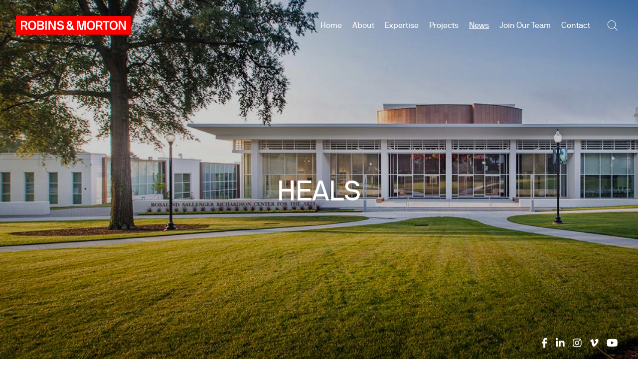

--- FILE ---
content_type: text/html; charset=UTF-8
request_url: https://www.robinsmorton.com/tag/heals/
body_size: 16040
content:
<!doctype html>
<html dir="ltr" lang="en-US" prefix="og: https://ogp.me/ns#">
<head>
	<meta charset="UTF-8">
<script type="text/javascript">
/* <![CDATA[ */
var gform;gform||(document.addEventListener("gform_main_scripts_loaded",function(){gform.scriptsLoaded=!0}),document.addEventListener("gform/theme/scripts_loaded",function(){gform.themeScriptsLoaded=!0}),window.addEventListener("DOMContentLoaded",function(){gform.domLoaded=!0}),gform={domLoaded:!1,scriptsLoaded:!1,themeScriptsLoaded:!1,isFormEditor:()=>"function"==typeof InitializeEditor,callIfLoaded:function(o){return!(!gform.domLoaded||!gform.scriptsLoaded||!gform.themeScriptsLoaded&&!gform.isFormEditor()||(gform.isFormEditor()&&console.warn("The use of gform.initializeOnLoaded() is deprecated in the form editor context and will be removed in Gravity Forms 3.1."),o(),0))},initializeOnLoaded:function(o){gform.callIfLoaded(o)||(document.addEventListener("gform_main_scripts_loaded",()=>{gform.scriptsLoaded=!0,gform.callIfLoaded(o)}),document.addEventListener("gform/theme/scripts_loaded",()=>{gform.themeScriptsLoaded=!0,gform.callIfLoaded(o)}),window.addEventListener("DOMContentLoaded",()=>{gform.domLoaded=!0,gform.callIfLoaded(o)}))},hooks:{action:{},filter:{}},addAction:function(o,r,e,t){gform.addHook("action",o,r,e,t)},addFilter:function(o,r,e,t){gform.addHook("filter",o,r,e,t)},doAction:function(o){gform.doHook("action",o,arguments)},applyFilters:function(o){return gform.doHook("filter",o,arguments)},removeAction:function(o,r){gform.removeHook("action",o,r)},removeFilter:function(o,r,e){gform.removeHook("filter",o,r,e)},addHook:function(o,r,e,t,n){null==gform.hooks[o][r]&&(gform.hooks[o][r]=[]);var d=gform.hooks[o][r];null==n&&(n=r+"_"+d.length),gform.hooks[o][r].push({tag:n,callable:e,priority:t=null==t?10:t})},doHook:function(r,o,e){var t;if(e=Array.prototype.slice.call(e,1),null!=gform.hooks[r][o]&&((o=gform.hooks[r][o]).sort(function(o,r){return o.priority-r.priority}),o.forEach(function(o){"function"!=typeof(t=o.callable)&&(t=window[t]),"action"==r?t.apply(null,e):e[0]=t.apply(null,e)})),"filter"==r)return e[0]},removeHook:function(o,r,t,n){var e;null!=gform.hooks[o][r]&&(e=(e=gform.hooks[o][r]).filter(function(o,r,e){return!!(null!=n&&n!=o.tag||null!=t&&t!=o.priority)}),gform.hooks[o][r]=e)}});
/* ]]> */
</script>

	<meta name="viewport" content="width=device-width, initial-scale=1">
	<link rel="profile" href="https://gmpg.org/xfn/11">
	<link rel="shortcut icon" href="https://www.robinsmorton.com/wp-content/themes/robinsmorton/images/favicon.svg" type="image/svg" />
	<link rel="apple-touch-icon" href="https://www.robinsmorton.com/wp-content/themes/robinsmorton/images/apple-touch-icon-precomposed.svg"/>

	<title>HEALS | Robins &amp; Morton</title>
	<style>img:is([sizes="auto" i], [sizes^="auto," i]) { contain-intrinsic-size: 3000px 1500px }</style>
	
		<!-- All in One SEO 4.8.8 - aioseo.com -->
	<meta name="robots" content="max-image-preview:large" />
	<meta name="google-site-verification" content="ucWy93U4y-T2oAee7RPOlk1aIqAaYFOi-6D5fiRHYr0" />
	<meta name="msvalidate.01" content="7A483883655650DF5BEE24E99309D1DE" />
	<link rel="canonical" href="https://www.robinsmorton.com/tag/heals/" />
	<meta name="generator" content="All in One SEO (AIOSEO) 4.8.8" />
		<script type="application/ld+json" class="aioseo-schema">
			{"@context":"https:\/\/schema.org","@graph":[{"@type":"BreadcrumbList","@id":"https:\/\/www.robinsmorton.com\/tag\/heals\/#breadcrumblist","itemListElement":[{"@type":"ListItem","@id":"https:\/\/www.robinsmorton.com#listItem","position":1,"name":"Home","item":"https:\/\/www.robinsmorton.com","nextItem":{"@type":"ListItem","@id":"https:\/\/www.robinsmorton.com\/tag\/heals\/#listItem","name":"HEALS"}},{"@type":"ListItem","@id":"https:\/\/www.robinsmorton.com\/tag\/heals\/#listItem","position":2,"name":"HEALS","previousItem":{"@type":"ListItem","@id":"https:\/\/www.robinsmorton.com#listItem","name":"Home"}}]},{"@type":"CollectionPage","@id":"https:\/\/www.robinsmorton.com\/tag\/heals\/#collectionpage","url":"https:\/\/www.robinsmorton.com\/tag\/heals\/","name":"HEALS | Robins & Morton","inLanguage":"en-US","isPartOf":{"@id":"https:\/\/www.robinsmorton.com\/#website"},"breadcrumb":{"@id":"https:\/\/www.robinsmorton.com\/tag\/heals\/#breadcrumblist"}},{"@type":"Organization","@id":"https:\/\/www.robinsmorton.com\/#organization","name":"Robins & Morton","description":"Building With Purpose","url":"https:\/\/www.robinsmorton.com\/"},{"@type":"WebSite","@id":"https:\/\/www.robinsmorton.com\/#website","url":"https:\/\/www.robinsmorton.com\/","name":"Robins & Morton","description":"Building With Purpose","inLanguage":"en-US","publisher":{"@id":"https:\/\/www.robinsmorton.com\/#organization"}}]}
		</script>
		<!-- All in One SEO -->

<link rel='dns-prefetch' href='//www.robinsmorton.com' />
<link rel='dns-prefetch' href='//cdnjs.cloudflare.com' />
<link rel="alternate" type="application/rss+xml" title="Robins &amp; Morton &raquo; Feed" href="https://www.robinsmorton.com/feed/" />
<link rel="alternate" type="application/rss+xml" title="Robins &amp; Morton &raquo; Comments Feed" href="https://www.robinsmorton.com/comments/feed/" />
<link rel="alternate" type="application/rss+xml" title="Robins &amp; Morton &raquo; HEALS Tag Feed" href="https://www.robinsmorton.com/tag/heals/feed/" />
		<!-- This site uses the Google Analytics by MonsterInsights plugin v9.8.0 - Using Analytics tracking - https://www.monsterinsights.com/ -->
							<script src="//www.googletagmanager.com/gtag/js?id=G-3HTVQ65X1Y"  data-cfasync="false" data-wpfc-render="false" type="text/javascript" async></script>
			<script data-cfasync="false" data-wpfc-render="false" type="text/javascript">
				var mi_version = '9.8.0';
				var mi_track_user = true;
				var mi_no_track_reason = '';
								var MonsterInsightsDefaultLocations = {"page_location":"https:\/\/www.robinsmorton.com\/tag\/heals\/"};
								if ( typeof MonsterInsightsPrivacyGuardFilter === 'function' ) {
					var MonsterInsightsLocations = (typeof MonsterInsightsExcludeQuery === 'object') ? MonsterInsightsPrivacyGuardFilter( MonsterInsightsExcludeQuery ) : MonsterInsightsPrivacyGuardFilter( MonsterInsightsDefaultLocations );
				} else {
					var MonsterInsightsLocations = (typeof MonsterInsightsExcludeQuery === 'object') ? MonsterInsightsExcludeQuery : MonsterInsightsDefaultLocations;
				}

								var disableStrs = [
										'ga-disable-G-3HTVQ65X1Y',
									];

				/* Function to detect opted out users */
				function __gtagTrackerIsOptedOut() {
					for (var index = 0; index < disableStrs.length; index++) {
						if (document.cookie.indexOf(disableStrs[index] + '=true') > -1) {
							return true;
						}
					}

					return false;
				}

				/* Disable tracking if the opt-out cookie exists. */
				if (__gtagTrackerIsOptedOut()) {
					for (var index = 0; index < disableStrs.length; index++) {
						window[disableStrs[index]] = true;
					}
				}

				/* Opt-out function */
				function __gtagTrackerOptout() {
					for (var index = 0; index < disableStrs.length; index++) {
						document.cookie = disableStrs[index] + '=true; expires=Thu, 31 Dec 2099 23:59:59 UTC; path=/';
						window[disableStrs[index]] = true;
					}
				}

				if ('undefined' === typeof gaOptout) {
					function gaOptout() {
						__gtagTrackerOptout();
					}
				}
								window.dataLayer = window.dataLayer || [];

				window.MonsterInsightsDualTracker = {
					helpers: {},
					trackers: {},
				};
				if (mi_track_user) {
					function __gtagDataLayer() {
						dataLayer.push(arguments);
					}

					function __gtagTracker(type, name, parameters) {
						if (!parameters) {
							parameters = {};
						}

						if (parameters.send_to) {
							__gtagDataLayer.apply(null, arguments);
							return;
						}

						if (type === 'event') {
														parameters.send_to = monsterinsights_frontend.v4_id;
							var hookName = name;
							if (typeof parameters['event_category'] !== 'undefined') {
								hookName = parameters['event_category'] + ':' + name;
							}

							if (typeof MonsterInsightsDualTracker.trackers[hookName] !== 'undefined') {
								MonsterInsightsDualTracker.trackers[hookName](parameters);
							} else {
								__gtagDataLayer('event', name, parameters);
							}
							
						} else {
							__gtagDataLayer.apply(null, arguments);
						}
					}

					__gtagTracker('js', new Date());
					__gtagTracker('set', {
						'developer_id.dZGIzZG': true,
											});
					if ( MonsterInsightsLocations.page_location ) {
						__gtagTracker('set', MonsterInsightsLocations);
					}
										__gtagTracker('config', 'G-3HTVQ65X1Y', {"forceSSL":"true","anonymize_ip":"true","link_attribution":"true"} );
										window.gtag = __gtagTracker;										(function () {
						/* https://developers.google.com/analytics/devguides/collection/analyticsjs/ */
						/* ga and __gaTracker compatibility shim. */
						var noopfn = function () {
							return null;
						};
						var newtracker = function () {
							return new Tracker();
						};
						var Tracker = function () {
							return null;
						};
						var p = Tracker.prototype;
						p.get = noopfn;
						p.set = noopfn;
						p.send = function () {
							var args = Array.prototype.slice.call(arguments);
							args.unshift('send');
							__gaTracker.apply(null, args);
						};
						var __gaTracker = function () {
							var len = arguments.length;
							if (len === 0) {
								return;
							}
							var f = arguments[len - 1];
							if (typeof f !== 'object' || f === null || typeof f.hitCallback !== 'function') {
								if ('send' === arguments[0]) {
									var hitConverted, hitObject = false, action;
									if ('event' === arguments[1]) {
										if ('undefined' !== typeof arguments[3]) {
											hitObject = {
												'eventAction': arguments[3],
												'eventCategory': arguments[2],
												'eventLabel': arguments[4],
												'value': arguments[5] ? arguments[5] : 1,
											}
										}
									}
									if ('pageview' === arguments[1]) {
										if ('undefined' !== typeof arguments[2]) {
											hitObject = {
												'eventAction': 'page_view',
												'page_path': arguments[2],
											}
										}
									}
									if (typeof arguments[2] === 'object') {
										hitObject = arguments[2];
									}
									if (typeof arguments[5] === 'object') {
										Object.assign(hitObject, arguments[5]);
									}
									if ('undefined' !== typeof arguments[1].hitType) {
										hitObject = arguments[1];
										if ('pageview' === hitObject.hitType) {
											hitObject.eventAction = 'page_view';
										}
									}
									if (hitObject) {
										action = 'timing' === arguments[1].hitType ? 'timing_complete' : hitObject.eventAction;
										hitConverted = mapArgs(hitObject);
										__gtagTracker('event', action, hitConverted);
									}
								}
								return;
							}

							function mapArgs(args) {
								var arg, hit = {};
								var gaMap = {
									'eventCategory': 'event_category',
									'eventAction': 'event_action',
									'eventLabel': 'event_label',
									'eventValue': 'event_value',
									'nonInteraction': 'non_interaction',
									'timingCategory': 'event_category',
									'timingVar': 'name',
									'timingValue': 'value',
									'timingLabel': 'event_label',
									'page': 'page_path',
									'location': 'page_location',
									'title': 'page_title',
									'referrer' : 'page_referrer',
								};
								for (arg in args) {
																		if (!(!args.hasOwnProperty(arg) || !gaMap.hasOwnProperty(arg))) {
										hit[gaMap[arg]] = args[arg];
									} else {
										hit[arg] = args[arg];
									}
								}
								return hit;
							}

							try {
								f.hitCallback();
							} catch (ex) {
							}
						};
						__gaTracker.create = newtracker;
						__gaTracker.getByName = newtracker;
						__gaTracker.getAll = function () {
							return [];
						};
						__gaTracker.remove = noopfn;
						__gaTracker.loaded = true;
						window['__gaTracker'] = __gaTracker;
					})();
									} else {
										console.log("");
					(function () {
						function __gtagTracker() {
							return null;
						}

						window['__gtagTracker'] = __gtagTracker;
						window['gtag'] = __gtagTracker;
					})();
									}
			</script>
			
							<!-- / Google Analytics by MonsterInsights -->
		<script type="text/javascript">
/* <![CDATA[ */
window._wpemojiSettings = {"baseUrl":"https:\/\/s.w.org\/images\/core\/emoji\/16.0.1\/72x72\/","ext":".png","svgUrl":"https:\/\/s.w.org\/images\/core\/emoji\/16.0.1\/svg\/","svgExt":".svg","source":{"concatemoji":"https:\/\/www.robinsmorton.com\/wp-includes\/js\/wp-emoji-release.min.js?ver=6.8.3"}};
/*! This file is auto-generated */
!function(s,n){var o,i,e;function c(e){try{var t={supportTests:e,timestamp:(new Date).valueOf()};sessionStorage.setItem(o,JSON.stringify(t))}catch(e){}}function p(e,t,n){e.clearRect(0,0,e.canvas.width,e.canvas.height),e.fillText(t,0,0);var t=new Uint32Array(e.getImageData(0,0,e.canvas.width,e.canvas.height).data),a=(e.clearRect(0,0,e.canvas.width,e.canvas.height),e.fillText(n,0,0),new Uint32Array(e.getImageData(0,0,e.canvas.width,e.canvas.height).data));return t.every(function(e,t){return e===a[t]})}function u(e,t){e.clearRect(0,0,e.canvas.width,e.canvas.height),e.fillText(t,0,0);for(var n=e.getImageData(16,16,1,1),a=0;a<n.data.length;a++)if(0!==n.data[a])return!1;return!0}function f(e,t,n,a){switch(t){case"flag":return n(e,"\ud83c\udff3\ufe0f\u200d\u26a7\ufe0f","\ud83c\udff3\ufe0f\u200b\u26a7\ufe0f")?!1:!n(e,"\ud83c\udde8\ud83c\uddf6","\ud83c\udde8\u200b\ud83c\uddf6")&&!n(e,"\ud83c\udff4\udb40\udc67\udb40\udc62\udb40\udc65\udb40\udc6e\udb40\udc67\udb40\udc7f","\ud83c\udff4\u200b\udb40\udc67\u200b\udb40\udc62\u200b\udb40\udc65\u200b\udb40\udc6e\u200b\udb40\udc67\u200b\udb40\udc7f");case"emoji":return!a(e,"\ud83e\udedf")}return!1}function g(e,t,n,a){var r="undefined"!=typeof WorkerGlobalScope&&self instanceof WorkerGlobalScope?new OffscreenCanvas(300,150):s.createElement("canvas"),o=r.getContext("2d",{willReadFrequently:!0}),i=(o.textBaseline="top",o.font="600 32px Arial",{});return e.forEach(function(e){i[e]=t(o,e,n,a)}),i}function t(e){var t=s.createElement("script");t.src=e,t.defer=!0,s.head.appendChild(t)}"undefined"!=typeof Promise&&(o="wpEmojiSettingsSupports",i=["flag","emoji"],n.supports={everything:!0,everythingExceptFlag:!0},e=new Promise(function(e){s.addEventListener("DOMContentLoaded",e,{once:!0})}),new Promise(function(t){var n=function(){try{var e=JSON.parse(sessionStorage.getItem(o));if("object"==typeof e&&"number"==typeof e.timestamp&&(new Date).valueOf()<e.timestamp+604800&&"object"==typeof e.supportTests)return e.supportTests}catch(e){}return null}();if(!n){if("undefined"!=typeof Worker&&"undefined"!=typeof OffscreenCanvas&&"undefined"!=typeof URL&&URL.createObjectURL&&"undefined"!=typeof Blob)try{var e="postMessage("+g.toString()+"("+[JSON.stringify(i),f.toString(),p.toString(),u.toString()].join(",")+"));",a=new Blob([e],{type:"text/javascript"}),r=new Worker(URL.createObjectURL(a),{name:"wpTestEmojiSupports"});return void(r.onmessage=function(e){c(n=e.data),r.terminate(),t(n)})}catch(e){}c(n=g(i,f,p,u))}t(n)}).then(function(e){for(var t in e)n.supports[t]=e[t],n.supports.everything=n.supports.everything&&n.supports[t],"flag"!==t&&(n.supports.everythingExceptFlag=n.supports.everythingExceptFlag&&n.supports[t]);n.supports.everythingExceptFlag=n.supports.everythingExceptFlag&&!n.supports.flag,n.DOMReady=!1,n.readyCallback=function(){n.DOMReady=!0}}).then(function(){return e}).then(function(){var e;n.supports.everything||(n.readyCallback(),(e=n.source||{}).concatemoji?t(e.concatemoji):e.wpemoji&&e.twemoji&&(t(e.twemoji),t(e.wpemoji)))}))}((window,document),window._wpemojiSettings);
/* ]]> */
</script>
<style id='wp-emoji-styles-inline-css' type='text/css'>

	img.wp-smiley, img.emoji {
		display: inline !important;
		border: none !important;
		box-shadow: none !important;
		height: 1em !important;
		width: 1em !important;
		margin: 0 0.07em !important;
		vertical-align: -0.1em !important;
		background: none !important;
		padding: 0 !important;
	}
</style>
<link rel='stylesheet' id='wp-block-library-css' href='https://www.robinsmorton.com/wp-includes/css/dist/block-library/style.min.css?ver=6.8.3' type='text/css' media='all' />
<style id='classic-theme-styles-inline-css' type='text/css'>
/*! This file is auto-generated */
.wp-block-button__link{color:#fff;background-color:#32373c;border-radius:9999px;box-shadow:none;text-decoration:none;padding:calc(.667em + 2px) calc(1.333em + 2px);font-size:1.125em}.wp-block-file__button{background:#32373c;color:#fff;text-decoration:none}
</style>
<style id='presto-player-popup-trigger-style-inline-css' type='text/css'>
:where(.wp-block-presto-player-popup-trigger) {
  /* reduce specificity */
  display: grid;
  gap: 1rem;
  cursor: pointer;
}

/* Play icon overlay for popup image trigger variation */
:where(.presto-popup-image-trigger) {
  position: relative;
  cursor: pointer;
}

:where(.presto-popup-image-trigger)::before {
  content: "";
  position: absolute;
  top: 50%;
  left: 50%;
  transform: translate(-50%, -50%);
  width: 48px;
  height: 48px;
  background-image: url("/wp-content/plugins/presto-player/src/admin/blocks/blocks/popup-trigger/../../../../../img/play-button.svg");
  background-size: contain;
  background-repeat: no-repeat;
  background-position: center;
  z-index: 10;
  pointer-events: none;
}

:where(.presto-popup-image-trigger img) {
  display: block;
  width: 100%;
  height: auto;
  filter: brightness(0.5);
}
</style>
<style id='presto-player-popup-media-style-inline-css' type='text/css'>
.wp-block-presto-player-popup.is-selected .wp-block-presto-player-popup-media {
  display: initial;
}

.wp-block-presto-player-popup.has-child-selected .wp-block-presto-player-popup-media {
  display: initial;
}

.presto-popup__overlay {
  position: fixed;
  top: 0;
  left: 0;
  z-index: 100000;
  overflow: hidden;
  width: 100%;
  height: 100vh;
  box-sizing: border-box;
  padding: 0 5%;
  visibility: hidden;
  opacity: 0;
  display: flex;
  align-items: center;
  justify-content: center;
  transition:
    opacity 0.2s ease,
    visibility 0.2s ease;

  --presto-popup-media-width: 1280px;
  --presto-popup-background-color: rgba(0, 0, 0, 0.917);
}

.presto-popup--active {
  visibility: visible;
  opacity: 1;
}

.presto-popup--active .presto-popup__content {
  transform: scale(1);
}

.presto-popup__content {
  position: relative;
  z-index: 9999999999;
  width: 100%;
  max-width: var(--presto-popup-media-width);
  transform: scale(0.9);
  transition: transform 0.2s ease;
}

.presto-popup__close-button {
  position: absolute;
  top: calc(env(safe-area-inset-top) + 16px);
  right: calc(env(safe-area-inset-right) + 16px);
  padding: 0;
  cursor: pointer;
  z-index: 5000000;
  min-width: 24px;
  min-height: 24px;
  width: 24px;
  height: 24px;
  display: flex;
  align-items: center;
  justify-content: center;
  border: none;
  background: none;
  box-shadow: none;
  transition: opacity 0.2s ease;
}

.presto-popup__close-button:hover,
.presto-popup__close-button:focus {
  opacity: 0.8;
  background: none;
  border: none;
}

.presto-popup__close-button:not(:hover):not(:active):not(.has-background) {
  background: none;
  border: none;
}

.presto-popup__close-button svg {
  width: 24px;
  height: 24px;
  fill: white;
}

.presto-popup__scrim {
  width: 100%;
  height: 100%;
  position: absolute;
  z-index: 2000000;
  background-color: var(--presto-popup-background-color, rgb(255, 255, 255));
}

.presto-popup__speak {
  position: absolute;
  width: 1px;
  height: 1px;
  padding: 0;
  margin: -1px;
  overflow: hidden;
  clip: rect(0, 0, 0, 0);
  white-space: nowrap;
  border: 0;
}
</style>
<style id='global-styles-inline-css' type='text/css'>
:root{--wp--preset--aspect-ratio--square: 1;--wp--preset--aspect-ratio--4-3: 4/3;--wp--preset--aspect-ratio--3-4: 3/4;--wp--preset--aspect-ratio--3-2: 3/2;--wp--preset--aspect-ratio--2-3: 2/3;--wp--preset--aspect-ratio--16-9: 16/9;--wp--preset--aspect-ratio--9-16: 9/16;--wp--preset--color--black: #000000;--wp--preset--color--cyan-bluish-gray: #abb8c3;--wp--preset--color--white: #ffffff;--wp--preset--color--pale-pink: #f78da7;--wp--preset--color--vivid-red: #cf2e2e;--wp--preset--color--luminous-vivid-orange: #ff6900;--wp--preset--color--luminous-vivid-amber: #fcb900;--wp--preset--color--light-green-cyan: #7bdcb5;--wp--preset--color--vivid-green-cyan: #00d084;--wp--preset--color--pale-cyan-blue: #8ed1fc;--wp--preset--color--vivid-cyan-blue: #0693e3;--wp--preset--color--vivid-purple: #9b51e0;--wp--preset--gradient--vivid-cyan-blue-to-vivid-purple: linear-gradient(135deg,rgba(6,147,227,1) 0%,rgb(155,81,224) 100%);--wp--preset--gradient--light-green-cyan-to-vivid-green-cyan: linear-gradient(135deg,rgb(122,220,180) 0%,rgb(0,208,130) 100%);--wp--preset--gradient--luminous-vivid-amber-to-luminous-vivid-orange: linear-gradient(135deg,rgba(252,185,0,1) 0%,rgba(255,105,0,1) 100%);--wp--preset--gradient--luminous-vivid-orange-to-vivid-red: linear-gradient(135deg,rgba(255,105,0,1) 0%,rgb(207,46,46) 100%);--wp--preset--gradient--very-light-gray-to-cyan-bluish-gray: linear-gradient(135deg,rgb(238,238,238) 0%,rgb(169,184,195) 100%);--wp--preset--gradient--cool-to-warm-spectrum: linear-gradient(135deg,rgb(74,234,220) 0%,rgb(151,120,209) 20%,rgb(207,42,186) 40%,rgb(238,44,130) 60%,rgb(251,105,98) 80%,rgb(254,248,76) 100%);--wp--preset--gradient--blush-light-purple: linear-gradient(135deg,rgb(255,206,236) 0%,rgb(152,150,240) 100%);--wp--preset--gradient--blush-bordeaux: linear-gradient(135deg,rgb(254,205,165) 0%,rgb(254,45,45) 50%,rgb(107,0,62) 100%);--wp--preset--gradient--luminous-dusk: linear-gradient(135deg,rgb(255,203,112) 0%,rgb(199,81,192) 50%,rgb(65,88,208) 100%);--wp--preset--gradient--pale-ocean: linear-gradient(135deg,rgb(255,245,203) 0%,rgb(182,227,212) 50%,rgb(51,167,181) 100%);--wp--preset--gradient--electric-grass: linear-gradient(135deg,rgb(202,248,128) 0%,rgb(113,206,126) 100%);--wp--preset--gradient--midnight: linear-gradient(135deg,rgb(2,3,129) 0%,rgb(40,116,252) 100%);--wp--preset--font-size--small: 13px;--wp--preset--font-size--medium: 20px;--wp--preset--font-size--large: 36px;--wp--preset--font-size--x-large: 42px;--wp--preset--spacing--20: 0.44rem;--wp--preset--spacing--30: 0.67rem;--wp--preset--spacing--40: 1rem;--wp--preset--spacing--50: 1.5rem;--wp--preset--spacing--60: 2.25rem;--wp--preset--spacing--70: 3.38rem;--wp--preset--spacing--80: 5.06rem;--wp--preset--shadow--natural: 6px 6px 9px rgba(0, 0, 0, 0.2);--wp--preset--shadow--deep: 12px 12px 50px rgba(0, 0, 0, 0.4);--wp--preset--shadow--sharp: 6px 6px 0px rgba(0, 0, 0, 0.2);--wp--preset--shadow--outlined: 6px 6px 0px -3px rgba(255, 255, 255, 1), 6px 6px rgba(0, 0, 0, 1);--wp--preset--shadow--crisp: 6px 6px 0px rgba(0, 0, 0, 1);}:root :where(.is-layout-flow) > :first-child{margin-block-start: 0;}:root :where(.is-layout-flow) > :last-child{margin-block-end: 0;}:root :where(.is-layout-flow) > *{margin-block-start: 24px;margin-block-end: 0;}:root :where(.is-layout-constrained) > :first-child{margin-block-start: 0;}:root :where(.is-layout-constrained) > :last-child{margin-block-end: 0;}:root :where(.is-layout-constrained) > *{margin-block-start: 24px;margin-block-end: 0;}:root :where(.is-layout-flex){gap: 24px;}:root :where(.is-layout-grid){gap: 24px;}body .is-layout-flex{display: flex;}.is-layout-flex{flex-wrap: wrap;align-items: center;}.is-layout-flex > :is(*, div){margin: 0;}body .is-layout-grid{display: grid;}.is-layout-grid > :is(*, div){margin: 0;}.has-black-color{color: var(--wp--preset--color--black) !important;}.has-cyan-bluish-gray-color{color: var(--wp--preset--color--cyan-bluish-gray) !important;}.has-white-color{color: var(--wp--preset--color--white) !important;}.has-pale-pink-color{color: var(--wp--preset--color--pale-pink) !important;}.has-vivid-red-color{color: var(--wp--preset--color--vivid-red) !important;}.has-luminous-vivid-orange-color{color: var(--wp--preset--color--luminous-vivid-orange) !important;}.has-luminous-vivid-amber-color{color: var(--wp--preset--color--luminous-vivid-amber) !important;}.has-light-green-cyan-color{color: var(--wp--preset--color--light-green-cyan) !important;}.has-vivid-green-cyan-color{color: var(--wp--preset--color--vivid-green-cyan) !important;}.has-pale-cyan-blue-color{color: var(--wp--preset--color--pale-cyan-blue) !important;}.has-vivid-cyan-blue-color{color: var(--wp--preset--color--vivid-cyan-blue) !important;}.has-vivid-purple-color{color: var(--wp--preset--color--vivid-purple) !important;}.has-black-background-color{background-color: var(--wp--preset--color--black) !important;}.has-cyan-bluish-gray-background-color{background-color: var(--wp--preset--color--cyan-bluish-gray) !important;}.has-white-background-color{background-color: var(--wp--preset--color--white) !important;}.has-pale-pink-background-color{background-color: var(--wp--preset--color--pale-pink) !important;}.has-vivid-red-background-color{background-color: var(--wp--preset--color--vivid-red) !important;}.has-luminous-vivid-orange-background-color{background-color: var(--wp--preset--color--luminous-vivid-orange) !important;}.has-luminous-vivid-amber-background-color{background-color: var(--wp--preset--color--luminous-vivid-amber) !important;}.has-light-green-cyan-background-color{background-color: var(--wp--preset--color--light-green-cyan) !important;}.has-vivid-green-cyan-background-color{background-color: var(--wp--preset--color--vivid-green-cyan) !important;}.has-pale-cyan-blue-background-color{background-color: var(--wp--preset--color--pale-cyan-blue) !important;}.has-vivid-cyan-blue-background-color{background-color: var(--wp--preset--color--vivid-cyan-blue) !important;}.has-vivid-purple-background-color{background-color: var(--wp--preset--color--vivid-purple) !important;}.has-black-border-color{border-color: var(--wp--preset--color--black) !important;}.has-cyan-bluish-gray-border-color{border-color: var(--wp--preset--color--cyan-bluish-gray) !important;}.has-white-border-color{border-color: var(--wp--preset--color--white) !important;}.has-pale-pink-border-color{border-color: var(--wp--preset--color--pale-pink) !important;}.has-vivid-red-border-color{border-color: var(--wp--preset--color--vivid-red) !important;}.has-luminous-vivid-orange-border-color{border-color: var(--wp--preset--color--luminous-vivid-orange) !important;}.has-luminous-vivid-amber-border-color{border-color: var(--wp--preset--color--luminous-vivid-amber) !important;}.has-light-green-cyan-border-color{border-color: var(--wp--preset--color--light-green-cyan) !important;}.has-vivid-green-cyan-border-color{border-color: var(--wp--preset--color--vivid-green-cyan) !important;}.has-pale-cyan-blue-border-color{border-color: var(--wp--preset--color--pale-cyan-blue) !important;}.has-vivid-cyan-blue-border-color{border-color: var(--wp--preset--color--vivid-cyan-blue) !important;}.has-vivid-purple-border-color{border-color: var(--wp--preset--color--vivid-purple) !important;}.has-vivid-cyan-blue-to-vivid-purple-gradient-background{background: var(--wp--preset--gradient--vivid-cyan-blue-to-vivid-purple) !important;}.has-light-green-cyan-to-vivid-green-cyan-gradient-background{background: var(--wp--preset--gradient--light-green-cyan-to-vivid-green-cyan) !important;}.has-luminous-vivid-amber-to-luminous-vivid-orange-gradient-background{background: var(--wp--preset--gradient--luminous-vivid-amber-to-luminous-vivid-orange) !important;}.has-luminous-vivid-orange-to-vivid-red-gradient-background{background: var(--wp--preset--gradient--luminous-vivid-orange-to-vivid-red) !important;}.has-very-light-gray-to-cyan-bluish-gray-gradient-background{background: var(--wp--preset--gradient--very-light-gray-to-cyan-bluish-gray) !important;}.has-cool-to-warm-spectrum-gradient-background{background: var(--wp--preset--gradient--cool-to-warm-spectrum) !important;}.has-blush-light-purple-gradient-background{background: var(--wp--preset--gradient--blush-light-purple) !important;}.has-blush-bordeaux-gradient-background{background: var(--wp--preset--gradient--blush-bordeaux) !important;}.has-luminous-dusk-gradient-background{background: var(--wp--preset--gradient--luminous-dusk) !important;}.has-pale-ocean-gradient-background{background: var(--wp--preset--gradient--pale-ocean) !important;}.has-electric-grass-gradient-background{background: var(--wp--preset--gradient--electric-grass) !important;}.has-midnight-gradient-background{background: var(--wp--preset--gradient--midnight) !important;}.has-small-font-size{font-size: var(--wp--preset--font-size--small) !important;}.has-medium-font-size{font-size: var(--wp--preset--font-size--medium) !important;}.has-large-font-size{font-size: var(--wp--preset--font-size--large) !important;}.has-x-large-font-size{font-size: var(--wp--preset--font-size--x-large) !important;}
:root :where(.wp-block-pullquote){font-size: 1.5em;line-height: 1.6;}
</style>
<link rel='stylesheet' id='kin-style-css' href='https://www.robinsmorton.com/wp-content/themes/robinsmorton/style.css?ver=6.8.3' type='text/css' media='all' />
<link rel='stylesheet' id='font-fontawesome-css' href='https://cdnjs.cloudflare.com/ajax/libs/font-awesome/5.15.1/css/all.min.css?ver=6.8.3' type='text/css' media='all' />
<link rel='stylesheet' id='kin-screen-css' href='https://www.robinsmorton.com/wp-content/themes/robinsmorton/css/screen.css?ver=2.0.1655403214' type='text/css' media='screen' />
<link rel='stylesheet' id='kin-print-css' href='https://www.robinsmorton.com/wp-content/themes/robinsmorton/css/print.css?ver=2.0.1655403214' type='text/css' media='print' />
<script type="text/javascript" src="https://www.robinsmorton.com/wp-content/plugins/google-analytics-for-wordpress/assets/js/frontend-gtag.min.js?ver=9.8.0" id="monsterinsights-frontend-script-js" async="async" data-wp-strategy="async"></script>
<script data-cfasync="false" data-wpfc-render="false" type="text/javascript" id='monsterinsights-frontend-script-js-extra'>/* <![CDATA[ */
var monsterinsights_frontend = {"js_events_tracking":"true","download_extensions":"doc,pdf,ppt,zip,xls,docx,pptx,xlsx","inbound_paths":"[{\"path\":\"\\\/go\\\/\",\"label\":\"affiliate\"},{\"path\":\"\\\/recommend\\\/\",\"label\":\"affiliate\"}]","home_url":"https:\/\/www.robinsmorton.com","hash_tracking":"false","v4_id":"G-3HTVQ65X1Y"};/* ]]> */
</script>
<script type="text/javascript" src="https://www.robinsmorton.com/wp-includes/js/jquery/jquery.min.js?ver=3.7.1" id="jquery-core-js"></script>
<script type="text/javascript" src="https://www.robinsmorton.com/wp-includes/js/jquery/jquery-migrate.min.js?ver=3.4.1" id="jquery-migrate-js"></script>
<link rel="https://api.w.org/" href="https://www.robinsmorton.com/wp-json/" /><link rel="alternate" title="JSON" type="application/json" href="https://www.robinsmorton.com/wp-json/wp/v2/tags/89" /><link rel="EditURI" type="application/rsd+xml" title="RSD" href="https://www.robinsmorton.com/xmlrpc.php?rsd" />
<meta name="generator" content="WordPress 6.8.3" />
<!-- Stream WordPress user activity plugin v4.1.1 -->
<style type="text/css">.recentcomments a{display:inline !important;padding:0 !important;margin:0 !important;}</style></head>

<body class="archive tag tag-heals tag-89 wp-theme-robinsmorton hfeed">

<div id="page" class="site">
	<a class="skip-link screen-reader-text" href="#content">Skip to content</a>

		<header id="masthead" class="site-header screen-height" style='background-image: url(https://www.robinsmorton.com/wp-content/uploads/rsr-homepage-slide.jpg);' >

			<div class="row align-items-center justify-content-between site-header-content position-relative">
				<a href="https://www.robinsmorton.com" class="site-logo">
					<img src="https://www.robinsmorton.com/wp-content/themes/robinsmorton/images/robins-morton-logo.svg" alt="Robins & Morton">
				</a>

				<nav id="site-navigation" class="main-navigation">
					<button class="menu-toggle btn btn-white btn-outline" aria-controls="main-menu" aria-expanded="false">
					<svg aria-hidden="true" width="21" height="17" viewBox="0 0 21 16" xmlns="https://www.w3.org/2000/svg"><g transform="translate(-1373 -75)" fill="#FFF" stroke-width="2" fill-rule="evenodd">and<path d="M1373.136 75.604h20v2h-20zM1373.136 82.604h12v2h-12zM1373.136 89.604h16v2h-16z"/></g></svg>
					<span class="screen-reader-text">Toggle Menu</span>
					</button>
					<div class="menu-main-menu-container"><ul id="main-menu" class="nav-menu"><li id="menu-item-256" class="menu-item menu-item-type-post_type menu-item-object-page menu-item-home menu-item-256"><a href="https://www.robinsmorton.com/" title="Robins &#038; Morton Home Page">Home</a></li>
<li id="menu-item-328" class="menu-item menu-item-type-post_type menu-item-object-page menu-item-328"><a href="https://www.robinsmorton.com/about/" title="Learn more about us">About</a></li>
<li id="menu-item-255" class="menu-item menu-item-type-post_type menu-item-object-page menu-item-255"><a href="https://www.robinsmorton.com/expertise/" title="Learn about our expertise">Expertise</a></li>
<li id="menu-item-258" class="menu-item menu-item-type-post_type menu-item-object-page menu-item-258"><a href="https://www.robinsmorton.com/projects/" title="View some of our previous and ongoing work">Projects</a></li>
<li id="menu-item-257" class="menu-item menu-item-type-post_type menu-item-object-page current_page_parent menu-item-257"><a href="https://www.robinsmorton.com/news/" title="Get the latest news from Robins &#038; Morton">News</a></li>
<li id="menu-item-334" class="menu-item menu-item-type-post_type menu-item-object-page menu-item-334"><a href="https://www.robinsmorton.com/join-our-team/" title="Join the Robins &#038; Morton team">Join Our Team</a></li>
<li id="menu-item-315" class="menu-item menu-item-type-post_type menu-item-object-page menu-item-315"><a href="https://www.robinsmorton.com/contact-us/" title="Find our locations and contact us">Contact</a></li>
</ul></div>					<button class="search-toggle" data-toggle="modal" data-target="#searchModal">
					<svg width="22" height="22" xmlns="https://www.w3.org/2000/svg"><g fill="#FFF" fill-rule="nonzero"><path d="M9.057.9a8.357 8.357 0 1 0 0 16.714A8.357 8.357 0 0 0 9.057.9Zm0 1a7.357 7.357 0 1 1 0 14.714 7.357 7.357 0 0 1 0-14.714Z"/><path d="m14.771 14.264 6.422 6.422-.707.707-6.422-6.422z"/></g></svg>
						<span class="screen-reader-text">Search</span>
					</button>
				</nav><!-- #site-navigation -->
			</div>

			<!-- page-title -->
			<div class="page-title-wrap t-white scroll-invisible" data-scroll-trigger><h1>HEALS</h1></div>			<!-- social -->
			<div class="my-0 text-right social-block scroll-invisible" data-scroll-trigger>
				<ul class="social-links"><li><a href="https://www.facebook.com/RobinsMorton" title="Like us on Facebook"><i class="fab fa-facebook-f" aria-hidden="true"></i></a></li><li><a href="https://www.linkedin.com/company/robins-&-morton/" title="Connect with us on Linkedin"><i class="fab fa-linkedin-in" aria-hidden="true"></i></a></li><li><a href="https://www.instagram.com/robinsmorton/" title="More on Instagram"><i class="fab fa-instagram" aria-hidden="true"></i></a></li><li><a href="https://vimeo.com/robinsmorton" title="Watch on Vimeo"><i class="fab fa-vimeo-v" aria-hidden="true"></i></a></li><li><a href="https://www.youtube.com/user/RobinsMorton" title="Watch on Youtube"><i class="fab fa-youtube" aria-hidden="true"></i></a></li></ul>			</div>

			<div class="print print-hero"><img width="2000" height="1770" src="https://www.robinsmorton.com/wp-content/uploads/8-21-17-HEALS-Clinic.jpg" class="attachment-full size-full wp-post-image" alt="" decoding="async" fetchpriority="high" srcset="https://www.robinsmorton.com/wp-content/uploads/8-21-17-HEALS-Clinic.jpg 2000w, https://www.robinsmorton.com/wp-content/uploads/8-21-17-HEALS-Clinic-300x266.jpg 300w, https://www.robinsmorton.com/wp-content/uploads/8-21-17-HEALS-Clinic-1024x906.jpg 1024w, https://www.robinsmorton.com/wp-content/uploads/8-21-17-HEALS-Clinic-768x680.jpg 768w, https://www.robinsmorton.com/wp-content/uploads/8-21-17-HEALS-Clinic-1536x1359.jpg 1536w" sizes="(max-width: 2000px) 100vw, 2000px" /></div>
		</header><!-- #masthead -->

		<!-- Modal -->
<div class="modal fade mobileMenuModal drawerModal" id="mobileMenu" tabindex="-1" role="dialog" aria-hidden="true">
    <div class="modal-dialog" role="document">
        <div class="modal-content">
            <div class="modal-header">
                <button type="button" class="close" aria-label="Close">
                    <span aria-hidden="true">&times;</span>
                </button>
            </div>
            <div class="modal-body">
            <div class="menu-main-menu-container"><ul id="mobile-main-menu" class="mobile-menu"><li class="menu-item menu-item-type-post_type menu-item-object-page menu-item-home menu-item-256"><a href="https://www.robinsmorton.com/" title="Robins &#038; Morton Home Page">Home</a></li>
<li class="menu-item menu-item-type-post_type menu-item-object-page menu-item-328"><a href="https://www.robinsmorton.com/about/" title="Learn more about us">About</a></li>
<li class="menu-item menu-item-type-post_type menu-item-object-page menu-item-255"><a href="https://www.robinsmorton.com/expertise/" title="Learn about our expertise">Expertise</a></li>
<li class="menu-item menu-item-type-post_type menu-item-object-page menu-item-258"><a href="https://www.robinsmorton.com/projects/" title="View some of our previous and ongoing work">Projects</a></li>
<li class="menu-item menu-item-type-post_type menu-item-object-page current_page_parent menu-item-257"><a href="https://www.robinsmorton.com/news/" title="Get the latest news from Robins &#038; Morton">News</a></li>
<li class="menu-item menu-item-type-post_type menu-item-object-page menu-item-334"><a href="https://www.robinsmorton.com/join-our-team/" title="Join the Robins &#038; Morton team">Join Our Team</a></li>
<li class="menu-item menu-item-type-post_type menu-item-object-page menu-item-315"><a href="https://www.robinsmorton.com/contact-us/" title="Find our locations and contact us">Contact</a></li>
</ul></div>            </div>
        </div>
    </div>
</div>
<div class="mobile-menu-overlay"></div>
	<div id="content" class="site-content">

	<div id="primary" class="content-area">
		<main id="main" class="site-main mb-5">
            <section class="global-width">
                <div class="row pt-lg-5 pb-lg-4" data-scroll-trigger>
    <div class="col-sm-12 col-lg-8">
        <nav role="navigation" aria-label="Breadcrumbs"><ul class="breadcrumbs"><li><a href="https://www.robinsmorton.com" title="Robins &amp; Morton Home" >Home</a></li><li><a href="https://www.robinsmorton.com/tag/heals/" title="Tag: HEALS">Tag: HEALS</a></li></ul></nav>    </div>
    <div class="col-sm-12 col-lg-4 pl-lg-5 pt-4 pt-lg-0 pr-lg-0">
        <form action="https://www.robinsmorton.com" class="news-search-form px-lg-5" >
    <div class="form-group">
        <label for="s" aria-label="Search News" class="screen-reader-text">Search News</label>
        <input type="text" class="form-control" id="news-search-form" name="s" placeholder="Search News" value="">
        <input type="hidden" name="post_type" value="post">
        <button aria-label="Click or Tap to Search">
            <svg width="22" height="22" xmlns="https://www.w3.org/2000/svg"><g fill="#B6B5B6" class="color" fill-rule="nonzero"><path d="M9.057.9a8.357 8.357 0 1 0 0 16.714A8.357 8.357 0 0 0 9.057.9Zm0 1a7.357 7.357 0 1 1 0 14.714 7.357 7.357 0 0 1 0-14.714Z"/><path d="m14.771 14.264 6.422 6.422-.707.707-6.422-6.422z"/></g></svg>
        </button>
    </div>
</form>    </div>
</div>                <div class="row align-items-start">
                    <div class="row archive-article-list justify-content-start news-list mx-auto px-0 col-sm-12 col-lg-8">

                    
<article id="post-8968" class="archive-article post-8968 post type-post status-publish format-standard has-post-thumbnail hentry category-press-release tag-alabama tag-clinic tag-gurley tag-heals tag-huntsville" data-scroll-trigger>
	<header class="entry-header">
        <div class="entry-meta">
            <div class="entry-meta-inner">
            <span>Press Release</span><span class="posted-on"><time class="entry-date published" datetime="2017-08-23T08:37:22-05:00">08.23.17</time></span> 
            </div>
        </div>
		<h3 class="entry-title"><a href="https://www.robinsmorton.com/robins-morton-heals-inc-holds-ribbon-cutting-for-geraldine-bennett-penney-heals-clinic/" rel="bookmark">Robins &#038; Morton, HEALS, Inc. holds ribbon cutting for Geraldine Bennett Penney HEALS Clinic</a></h3>	</header><!-- .entry-header -->

	
		<a class="post-thumbnail" href="https://www.robinsmorton.com/robins-morton-heals-inc-holds-ribbon-cutting-for-geraldine-bennett-penney-heals-clinic/" aria-hidden="true" tabindex="-1">
			<img width="450" height="300" src="https://www.robinsmorton.com/wp-content/uploads/8-21-17-HEALS-Clinic-450x300.jpg" class="archive-article-image wp-post-image" alt="" decoding="async" srcset="https://www.robinsmorton.com/wp-content/uploads/8-21-17-HEALS-Clinic-450x300.jpg 450w, https://www.robinsmorton.com/wp-content/uploads/8-21-17-HEALS-Clinic-600x400.jpg 600w" sizes="(max-width: 450px) 100vw, 450px" />	</a>

	
    <a href="https://www.robinsmorton.com/robins-morton-heals-inc-holds-ribbon-cutting-for-geraldine-bennett-penney-heals-clinic/" class="arrow-link">
        Continue Reading    </a>
</article><!-- #post-8968 -->
</div>

<aside class="col-sm-12 col-lg-4 pl-lg-5 pr-lg-0 py-3" data-scroll-trigger>
    <div class="sidebar-widget bg-light-blue mb-4">
        <p class="fs-bigger">Looking for more Robins & Morton News? Subscribe to our email list for project features, employee highlights and the latest updates!</p>
        
                <div class='gf_browser_chrome gform_wrapper gform_legacy_markup_wrapper gform-theme--no-framework newsletter-signup-form_wrapper' data-form-theme='legacy' data-form-index='0' id='gform_wrapper_2' ><div id='gf_2' class='gform_anchor' tabindex='-1'></div><form method='post' enctype='multipart/form-data' target='gform_ajax_frame_2' id='gform_2' class='newsletter-signup-form' action='/tag/heals/#gf_2' data-formid='2' novalidate>
                        <div class='gform-body gform_body'><ul id='gform_fields_2' class='gform_fields top_label form_sublabel_below description_below validation_below'><li id="field_2_2" class="gfield gfield--type-honeypot gform_validation_container field_sublabel_below gfield--has-description field_description_below field_validation_below gfield_visibility_visible"  ><label class='gfield_label gform-field-label' for='input_2_2'>Facebook</label><div class='ginput_container'><input name='input_2' id='input_2_2' type='text' value='' autocomplete='new-password'/></div><div class='gfield_description' id='gfield_description_2_2'>This field is for validation purposes and should be left unchanged.</div></li><li id="field_2_1" class="gfield gfield--type-email gfield_contains_required field_sublabel_below gfield--no-description field_description_below field_validation_below gfield_visibility_visible"  ><label class='gfield_label gform-field-label' for='input_2_1'>Email Address<span class="gfield_required"><span class="gfield_required gfield_required_asterisk">*</span></span></label><div class='ginput_container ginput_container_email'>
                            <input name='input_1' id='input_2_1' type='email' value='' class='large'   placeholder='Email Address' aria-required="true" aria-invalid="false"  />
                        </div></li></ul></div>
        <div class='gform-footer gform_footer top_label'> <button class='icon-red-arrow ml-1' id='gform_submit_button_2'><span class='screen-reader-text'>Submit</span><img src='https://www.robinsmorton.com/wp-content/themes/robinsmorton/images/arrow-link.svg' width='26' height='26' alt='circled arrow icon'></button> <input type='hidden' name='gform_ajax' value='form_id=2&amp;title=&amp;description=&amp;tabindex=0&amp;theme=legacy&amp;styles=[]&amp;hash=a803c5fbd589f7138b33b67a3c42f318' />
            <input type='hidden' class='gform_hidden' name='gform_submission_method' data-js='gform_submission_method_2' value='iframe' />
            <input type='hidden' class='gform_hidden' name='gform_theme' data-js='gform_theme_2' id='gform_theme_2' value='legacy' />
            <input type='hidden' class='gform_hidden' name='gform_style_settings' data-js='gform_style_settings_2' id='gform_style_settings_2' value='[]' />
            <input type='hidden' class='gform_hidden' name='is_submit_2' value='1' />
            <input type='hidden' class='gform_hidden' name='gform_submit' value='2' />
            
            <input type='hidden' class='gform_hidden' name='gform_unique_id' value='' />
            <input type='hidden' class='gform_hidden' name='state_2' value='WyJbXSIsIjVhNjE0YmYyMDRmYTI1Mzg0ZDE3NThmMjBkOWE3MTRlIl0=' />
            <input type='hidden' autocomplete='off' class='gform_hidden' name='gform_target_page_number_2' id='gform_target_page_number_2' value='0' />
            <input type='hidden' autocomplete='off' class='gform_hidden' name='gform_source_page_number_2' id='gform_source_page_number_2' value='1' />
            <input type='hidden' name='gform_field_values' value='' />
            
        </div>
                        </form>
                        </div>
		                <iframe style='display:none;width:0px;height:0px;' src='about:blank' name='gform_ajax_frame_2' id='gform_ajax_frame_2' title='This iframe contains the logic required to handle Ajax powered Gravity Forms.'></iframe>
		                <script type="text/javascript">
/* <![CDATA[ */
 gform.initializeOnLoaded( function() {gformInitSpinner( 2, 'https://www.robinsmorton.com/wp-content/plugins/gravityforms/images/spinner.svg', true );jQuery('#gform_ajax_frame_2').on('load',function(){var contents = jQuery(this).contents().find('*').html();var is_postback = contents.indexOf('GF_AJAX_POSTBACK') >= 0;if(!is_postback){return;}var form_content = jQuery(this).contents().find('#gform_wrapper_2');var is_confirmation = jQuery(this).contents().find('#gform_confirmation_wrapper_2').length > 0;var is_redirect = contents.indexOf('gformRedirect(){') >= 0;var is_form = form_content.length > 0 && ! is_redirect && ! is_confirmation;var mt = parseInt(jQuery('html').css('margin-top'), 10) + parseInt(jQuery('body').css('margin-top'), 10) + 100;if(is_form){jQuery('#gform_wrapper_2').html(form_content.html());if(form_content.hasClass('gform_validation_error')){jQuery('#gform_wrapper_2').addClass('gform_validation_error');} else {jQuery('#gform_wrapper_2').removeClass('gform_validation_error');}setTimeout( function() { /* delay the scroll by 50 milliseconds to fix a bug in chrome */ jQuery(document).scrollTop(jQuery('#gform_wrapper_2').offset().top - mt); }, 50 );if(window['gformInitDatepicker']) {gformInitDatepicker();}if(window['gformInitPriceFields']) {gformInitPriceFields();}var current_page = jQuery('#gform_source_page_number_2').val();gformInitSpinner( 2, 'https://www.robinsmorton.com/wp-content/plugins/gravityforms/images/spinner.svg', true );jQuery(document).trigger('gform_page_loaded', [2, current_page]);window['gf_submitting_2'] = false;}else if(!is_redirect){var confirmation_content = jQuery(this).contents().find('.GF_AJAX_POSTBACK').html();if(!confirmation_content){confirmation_content = contents;}jQuery('#gform_wrapper_2').replaceWith(confirmation_content);jQuery(document).scrollTop(jQuery('#gf_2').offset().top - mt);jQuery(document).trigger('gform_confirmation_loaded', [2]);window['gf_submitting_2'] = false;wp.a11y.speak(jQuery('#gform_confirmation_message_2').text());}else{jQuery('#gform_2').append(contents);if(window['gformRedirect']) {gformRedirect();}}jQuery(document).trigger("gform_pre_post_render", [{ formId: "2", currentPage: "current_page", abort: function() { this.preventDefault(); } }]);        if (event && event.defaultPrevented) {                return;        }        const gformWrapperDiv = document.getElementById( "gform_wrapper_2" );        if ( gformWrapperDiv ) {            const visibilitySpan = document.createElement( "span" );            visibilitySpan.id = "gform_visibility_test_2";            gformWrapperDiv.insertAdjacentElement( "afterend", visibilitySpan );        }        const visibilityTestDiv = document.getElementById( "gform_visibility_test_2" );        let postRenderFired = false;        function triggerPostRender() {            if ( postRenderFired ) {                return;            }            postRenderFired = true;            gform.core.triggerPostRenderEvents( 2, current_page );            if ( visibilityTestDiv ) {                visibilityTestDiv.parentNode.removeChild( visibilityTestDiv );            }        }        function debounce( func, wait, immediate ) {            var timeout;            return function() {                var context = this, args = arguments;                var later = function() {                    timeout = null;                    if ( !immediate ) func.apply( context, args );                };                var callNow = immediate && !timeout;                clearTimeout( timeout );                timeout = setTimeout( later, wait );                if ( callNow ) func.apply( context, args );            };        }        const debouncedTriggerPostRender = debounce( function() {            triggerPostRender();        }, 200 );        if ( visibilityTestDiv && visibilityTestDiv.offsetParent === null ) {            const observer = new MutationObserver( ( mutations ) => {                mutations.forEach( ( mutation ) => {                    if ( mutation.type === 'attributes' && visibilityTestDiv.offsetParent !== null ) {                        debouncedTriggerPostRender();                        observer.disconnect();                    }                });            });            observer.observe( document.body, {                attributes: true,                childList: false,                subtree: true,                attributeFilter: [ 'style', 'class' ],            });        } else {            triggerPostRender();        }    } );} ); 
/* ]]> */
</script>
    </div>
    
        <div class="sidebar-widget">
        <h4 class="sidebar-widget-title">Additional Links</h4>
        <ul class="arrow-list">
            <li><a href="https://www.robinsmorton.com/lp/sohc/" title="" target="_blank">The State of Healthcare Construction Report 2025</a></li><li><a href="https://www.robinsmorton.com/newscorner/" title="Newscorner" target="">Newscorner</a></li><li><a href="https://www.robinsmorton.com/about/our-awards/" title="Awards and Honors" target="">Awards</a></li><li><a href="https://www.robinsmorton.com/about/our-history/" title="Our History" target="">Our History</a></li>            
        </ul>
    </div>
    
        <div class="sidebar-widget">
        <h5 class="sidebar-widget-title">Filter Categories</h5>
        <ul class="no-style fs-smaller">
            <li><a href="https://www.robinsmorton.com/news/community/" class="t-gray">Community</a></li><li><a href="https://www.robinsmorton.com/news/heroes-in-hard-hats/" class="t-gray">Heroes in Hard Hats</a></li><li><a href="https://www.robinsmorton.com/news/history/" class="t-gray">History</a></li><li><a href="https://www.robinsmorton.com/news/industry-trends/" class="t-gray">Industry Trends</a></li><li><a href="https://www.robinsmorton.com/news/lean/" class="t-gray">Lean</a></li><li><a href="https://www.robinsmorton.com/news/people/" class="t-gray">People</a></li><li><a href="https://www.robinsmorton.com/news/press-release/" class="t-gray">Press Release</a></li><li><a href="https://www.robinsmorton.com/news/safety/" class="t-gray">Safety</a></li><li><a href="https://www.robinsmorton.com/news/sustainability/" class="t-gray">Sustainability</a></li><li><a href="https://www.robinsmorton.com/news/technology/" class="t-gray">Technology</a></li>        </ul>
    </div>
        
        <div class="sidebar-widget">
        <h4>Media Contact</h4>
<p><img loading="lazy" decoding="async" class="alignleft size-full wp-image-14834" src="https://www.robinsmorton.com/wp-content/uploads/Rachael-Farr-e1749242925284.jpg" alt="headshot of a woman" width="150" height="150" /></p>
<p>&nbsp;</p>
<p>&nbsp;</p>
<p>&nbsp;</p>
<p>&nbsp;</p>
<p><strong>Rachael Farr</strong><br />
Corporate Communications Director<br />
rfarr@robinsmorton.com</p>
        
    </div>
    
</aside>                </div>
            </section>
		</main><!-- #main -->
	</div><!-- #primary -->


	</div><!-- #content -->

	<footer id="colophon" class="site-footer bg-navy t-white fw-normal" data-scroll-trigger>
		<div class="row justify-content-start footer-inner">
			<div class="footer-logo">
				<a href="https://www.robinsmorton.com" class="site-logo"><img src="https://www.robinsmorton.com/wp-content/themes/robinsmorton/images/robins-morton-logo.svg" alt="Robins & Morton"></a>
			</div>

			<div class="footer-contact">
				<div class="col-sm-12 col-md-6">
					<h4 class="heavy h5">Offices</h4>
					<ul class="footer-office-list no-style col2"><li>Birmingham</li><li>Charlotte</li><li>Dallas</li><li>Huntsville</li><li>Miami-Fort Lauderdale</li><li>Nashville</li><li>Orlando</li><li>Raleigh-Durham</li><li>San Antonio</li><li>Spartanburg</li><li>Tampa</li></ul>					<a href="https://www.robinsmorton.com/contact-us/" class="btn btn-white btn-outline caps">View All</a>
				</div>
				<div class="col-sm-12 col-md-6 pl-5">
					<h4 class="heavy h5">Birmingham</h4><p>400 Shades Creek Parkway<br />
Birmingham, AL 35209</p><p><a href="tel:+12058701000">205.870.1000</a><a href="mailto:builders@robinsmorton.com">builders@robinsmorton.com</a></p>				</div>
			</div>

			<div class="footer-social-info">
				<ul class="social-links"><li><a href="https://www.facebook.com/RobinsMorton" title="Like us on Facebook"><i class="fab fa-facebook-f" aria-hidden="true"></i></a></li><li><a href="https://www.linkedin.com/company/robins-&-morton/" title="Connect with us on Linkedin"><i class="fab fa-linkedin-in" aria-hidden="true"></i></a></li><li><a href="https://www.instagram.com/robinsmorton/" title="More on Instagram"><i class="fab fa-instagram" aria-hidden="true"></i></a></li><li><a href="https://vimeo.com/robinsmorton" title="Watch on Vimeo"><i class="fab fa-vimeo-v" aria-hidden="true"></i></a></li><li><a href="https://www.youtube.com/user/RobinsMorton" title="Watch on Youtube"><i class="fab fa-youtube" aria-hidden="true"></i></a></li></ul><div class="btn-list"><a class="btn btn-white btn-outline caps" title="Trade Partners and Vendor Info" target="" href="https://www.robinsmorton.com/trade-partners-and-vendor-info/">Trade Contractors & Vendors</a></div>
			</div>

		</div>
		<div class="copyright">
			<div class="copyright-inner">
				<p class="my-0 py-3">&copy; 2025 Robins &amp; Morton</p>
			</div>
		</div>
	</footer><!-- #colophon -->
</div><!-- #page -->

<button class="scroll-to-top" aria-label="Scroll to Top"><img src="https://www.robinsmorton.com/wp-content/themes/robinsmorton/images/scroll-to-top.svg" alt="scroll to top"></button>

<!-- Modal -->
<div class="modal fade searchModal" id="searchModal" tabindex="-1" role="dialog" aria-hidden="true">
    <div class="modal-dialog" role="document">
        <div class="modal-content">
            <div class="modal-header">
                <button type="button" class="close" data-dismiss="modal" aria-label="Close">
                    <span aria-hidden="true">&times;</span>
                </button>
            </div>
            <div class="modal-body">
                <form action="https://www.robinsmorton.com" class="site-search t-white">
                    <div class="form-group">
                        <label for="s" aria-label="Search Robins &amp; Morton" class="screen-reader-text">Search Robins &amp; Morton</label>
                        <input type="text" class="form-control" id="s" name="s" placeholder="Search Robins &amp; Morton" value="">
                        <button aria-label="Click or Tap to Search"><img src="https://www.robinsmorton.com/wp-content/themes/robinsmorton/images/arrow-link.svg" width="29" height="29" alt="circled arrow icon"></button>
                    </div>
                    <small class="search-close caps thin">Press <span class="t-red">(esc)</span> to close</small>
                </form>
            </div>
        </div>
    </div>
</div><script type="speculationrules">
{"prefetch":[{"source":"document","where":{"and":[{"href_matches":"\/*"},{"not":{"href_matches":["\/wp-*.php","\/wp-admin\/*","\/wp-content\/uploads\/*","\/wp-content\/*","\/wp-content\/plugins\/*","\/wp-content\/themes\/robinsmorton\/*","\/*\\?(.+)"]}},{"not":{"selector_matches":"a[rel~=\"nofollow\"]"}},{"not":{"selector_matches":".no-prefetch, .no-prefetch a"}}]},"eagerness":"conservative"}]}
</script>
<link rel='stylesheet' id='gforms_reset_css-css' href='https://www.robinsmorton.com/wp-content/plugins/gravityforms/legacy/css/formreset.min.css?ver=2.9.19' type='text/css' media='all' />
<link rel='stylesheet' id='gforms_formsmain_css-css' href='https://www.robinsmorton.com/wp-content/plugins/gravityforms/legacy/css/formsmain.min.css?ver=2.9.19' type='text/css' media='all' />
<link rel='stylesheet' id='gforms_ready_class_css-css' href='https://www.robinsmorton.com/wp-content/plugins/gravityforms/legacy/css/readyclass.min.css?ver=2.9.19' type='text/css' media='all' />
<link rel='stylesheet' id='gforms_browsers_css-css' href='https://www.robinsmorton.com/wp-content/plugins/gravityforms/legacy/css/browsers.min.css?ver=2.9.19' type='text/css' media='all' />
<script type="text/javascript" src="https://www.robinsmorton.com/wp-includes/js/dist/hooks.min.js?ver=4d63a3d491d11ffd8ac6" id="wp-hooks-js"></script>
<script type="text/javascript" src="https://www.robinsmorton.com/wp-includes/js/dist/i18n.min.js?ver=5e580eb46a90c2b997e6" id="wp-i18n-js"></script>
<script type="text/javascript" id="wp-i18n-js-after">
/* <![CDATA[ */
wp.i18n.setLocaleData( { 'text direction\u0004ltr': [ 'ltr' ] } );
/* ]]> */
</script>
<script type="text/javascript" id="presto-components-js-extra">
/* <![CDATA[ */
var prestoComponents = {"url":"https:\/\/www.robinsmorton.com\/wp-content\/plugins\/presto-player\/dist\/components\/web-components\/web-components.esm.js?ver=1760454874"};
var prestoPlayer = {"plugin_url":"https:\/\/www.robinsmorton.com\/wp-content\/plugins\/presto-player\/","logged_in":"","root":"https:\/\/www.robinsmorton.com\/wp-json\/","nonce":"a5da78bf25","ajaxurl":"https:\/\/www.robinsmorton.com\/wp-admin\/admin-ajax.php","isAdmin":"","isSetup":{"bunny":false},"proVersion":"","isPremium":"","wpVersionString":"wp\/v2\/","prestoVersionString":"presto-player\/v1\/","debug":"","debug_navigator":"","i18n":{"skip":"Skip","rewatch":"Rewatch","emailPlaceholder":"Email address","emailDefaultHeadline":"Enter your email to play this episode.","chapters":"Chapters","show_chapters":"Show Chapters","hide_chapters":"Hide Chapters","restart":"Restart","rewind":"Rewind {seektime}s","play":"Play","pause":"Pause","fastForward":"Forward {seektime}s","seek":"Seek","seekLabel":"{currentTime} of {duration}","played":"Played","buffered":"Buffered","currentTime":"Current time","duration":"Duration","volume":"Volume","mute":"Mute","unmute":"Unmute","enableCaptions":"Enable captions","disableCaptions":"Disable captions","download":"Download","enterFullscreen":"Enter fullscreen","exitFullscreen":"Exit fullscreen","frameTitle":"Player for {title}","captions":"Captions","settings":"Settings","pip":"PIP","menuBack":"Go back to previous menu","speed":"Speed","normal":"Normal","quality":"Quality","loop":"Loop","start":"Start","end":"End","all":"All","reset":"Reset","disabled":"Disabled","enabled":"Enabled","advertisement":"Ad","qualityBadge":{"2160":"4K","1440":"HD","1080":"HD","720":"HD","576":"SD","480":"SD"},"auto":"AUTO","upNext":"Up Next","startOver":"Start Over"}};
var prestoComponents = {"url":"https:\/\/www.robinsmorton.com\/wp-content\/plugins\/presto-player\/dist\/components\/web-components\/web-components.esm.js?ver=1760454874"};
var prestoPlayer = {"plugin_url":"https:\/\/www.robinsmorton.com\/wp-content\/plugins\/presto-player\/","logged_in":"","root":"https:\/\/www.robinsmorton.com\/wp-json\/","nonce":"a5da78bf25","ajaxurl":"https:\/\/www.robinsmorton.com\/wp-admin\/admin-ajax.php","isAdmin":"","isSetup":{"bunny":false},"proVersion":"","isPremium":"","wpVersionString":"wp\/v2\/","prestoVersionString":"presto-player\/v1\/","debug":"","debug_navigator":"","i18n":{"skip":"Skip","rewatch":"Rewatch","emailPlaceholder":"Email address","emailDefaultHeadline":"Enter your email to play this episode.","chapters":"Chapters","show_chapters":"Show Chapters","hide_chapters":"Hide Chapters","restart":"Restart","rewind":"Rewind {seektime}s","play":"Play","pause":"Pause","fastForward":"Forward {seektime}s","seek":"Seek","seekLabel":"{currentTime} of {duration}","played":"Played","buffered":"Buffered","currentTime":"Current time","duration":"Duration","volume":"Volume","mute":"Mute","unmute":"Unmute","enableCaptions":"Enable captions","disableCaptions":"Disable captions","download":"Download","enterFullscreen":"Enter fullscreen","exitFullscreen":"Exit fullscreen","frameTitle":"Player for {title}","captions":"Captions","settings":"Settings","pip":"PIP","menuBack":"Go back to previous menu","speed":"Speed","normal":"Normal","quality":"Quality","loop":"Loop","start":"Start","end":"End","all":"All","reset":"Reset","disabled":"Disabled","enabled":"Enabled","advertisement":"Ad","qualityBadge":{"2160":"4K","1440":"HD","1080":"HD","720":"HD","576":"SD","480":"SD"},"auto":"AUTO","upNext":"Up Next","startOver":"Start Over"}};
/* ]]> */
</script>
<script src="https://www.robinsmorton.com/wp-content/plugins/presto-player/src/player/player-static.js?ver=1760454874" type="module" defer></script><script type="text/javascript" src="https://www.robinsmorton.com/wp-content/themes/robinsmorton/js/app.js?ver=2.0.1655403214" id="kin-app-js"></script>
<script type="text/javascript" src="https://www.robinsmorton.com/wp-content/themes/robinsmorton/js/site.js?ver=2.0.1655403214" id="kin-site-js"></script>
<script type="text/javascript" src="https://www.robinsmorton.com/wp-content/themes/robinsmorton/js/navigation.js?ver=2.0.1655403214" id="kin-navigation-js"></script>
<script type="text/javascript" src="https://www.robinsmorton.com/wp-content/themes/robinsmorton/js/skip-link-focus-fix.js?ver=2.0.1655403214" id="kin-skip-link-focus-fix-js"></script>
<script type="text/javascript" src="https://www.robinsmorton.com/wp-includes/js/dist/dom-ready.min.js?ver=f77871ff7694fffea381" id="wp-dom-ready-js"></script>
<script type="text/javascript" src="https://www.robinsmorton.com/wp-includes/js/dist/a11y.min.js?ver=3156534cc54473497e14" id="wp-a11y-js"></script>
<script type="text/javascript" defer='defer' src="https://www.robinsmorton.com/wp-content/plugins/gravityforms/js/jquery.json.min.js?ver=2.9.19" id="gform_json-js"></script>
<script type="text/javascript" id="gform_gravityforms-js-extra">
/* <![CDATA[ */
var gform_i18n = {"datepicker":{"days":{"monday":"Mo","tuesday":"Tu","wednesday":"We","thursday":"Th","friday":"Fr","saturday":"Sa","sunday":"Su"},"months":{"january":"January","february":"February","march":"March","april":"April","may":"May","june":"June","july":"July","august":"August","september":"September","october":"October","november":"November","december":"December"},"firstDay":0,"iconText":"Select date"}};
var gf_legacy_multi = [];
var gform_gravityforms = {"strings":{"invalid_file_extension":"This type of file is not allowed. Must be one of the following:","delete_file":"Delete this file","in_progress":"in progress","file_exceeds_limit":"File exceeds size limit","illegal_extension":"This type of file is not allowed.","max_reached":"Maximum number of files reached","unknown_error":"There was a problem while saving the file on the server","currently_uploading":"Please wait for the uploading to complete","cancel":"Cancel","cancel_upload":"Cancel this upload","cancelled":"Cancelled"},"vars":{"images_url":"https:\/\/www.robinsmorton.com\/wp-content\/plugins\/gravityforms\/images"}};
var gf_global = {"gf_currency_config":{"name":"U.S. Dollar","symbol_left":"$","symbol_right":"","symbol_padding":"","thousand_separator":",","decimal_separator":".","decimals":2,"code":"USD"},"base_url":"https:\/\/www.robinsmorton.com\/wp-content\/plugins\/gravityforms","number_formats":[],"spinnerUrl":"https:\/\/www.robinsmorton.com\/wp-content\/plugins\/gravityforms\/images\/spinner.svg","version_hash":"bad2beb24d86128a5113e17ac7532e65","strings":{"newRowAdded":"New row added.","rowRemoved":"Row removed","formSaved":"The form has been saved.  The content contains the link to return and complete the form."}};
/* ]]> */
</script>
<script type="text/javascript" defer='defer' src="https://www.robinsmorton.com/wp-content/plugins/gravityforms/js/gravityforms.min.js?ver=2.9.19" id="gform_gravityforms-js"></script>
<script type="text/javascript" defer='defer' src="https://www.robinsmorton.com/wp-content/plugins/gravityforms/js/placeholders.jquery.min.js?ver=2.9.19" id="gform_placeholder-js"></script>
<script type="text/javascript" defer='defer' src="https://www.robinsmorton.com/wp-content/plugins/gravityforms/assets/js/dist/utils.min.js?ver=380b7a5ec0757c78876bc8a59488f2f3" id="gform_gravityforms_utils-js"></script>
<script type="text/javascript" defer='defer' src="https://www.robinsmorton.com/wp-content/plugins/gravityforms/assets/js/dist/vendor-theme.min.js?ver=21e5a4db1670166692ac5745329bfc80" id="gform_gravityforms_theme_vendors-js"></script>
<script type="text/javascript" id="gform_gravityforms_theme-js-extra">
/* <![CDATA[ */
var gform_theme_config = {"common":{"form":{"honeypot":{"version_hash":"bad2beb24d86128a5113e17ac7532e65"},"ajax":{"ajaxurl":"https:\/\/www.robinsmorton.com\/wp-admin\/admin-ajax.php","ajax_submission_nonce":"9474b0bfeb","i18n":{"step_announcement":"Step %1$s of %2$s, %3$s","unknown_error":"There was an unknown error processing your request. Please try again."}}}},"hmr_dev":"","public_path":"https:\/\/www.robinsmorton.com\/wp-content\/plugins\/gravityforms\/assets\/js\/dist\/","config_nonce":"ad9ce3ac05"};
/* ]]> */
</script>
<script type="text/javascript" defer='defer' src="https://www.robinsmorton.com/wp-content/plugins/gravityforms/assets/js/dist/scripts-theme.min.js?ver=8fa5e6390c795318e567cd2b080e169b" id="gform_gravityforms_theme-js"></script>
<script type="text/javascript">
/* <![CDATA[ */
 gform.initializeOnLoaded( function() { jQuery(document).on('gform_post_render', function(event, formId, currentPage){if(formId == 2) {if(typeof Placeholders != 'undefined'){
                        Placeholders.enable();
                    }} } );jQuery(document).on('gform_post_conditional_logic', function(event, formId, fields, isInit){} ) } ); 
/* ]]> */
</script>
<script type="text/javascript">
/* <![CDATA[ */
 gform.initializeOnLoaded( function() {jQuery(document).trigger("gform_pre_post_render", [{ formId: "2", currentPage: "1", abort: function() { this.preventDefault(); } }]);        if (event && event.defaultPrevented) {                return;        }        const gformWrapperDiv = document.getElementById( "gform_wrapper_2" );        if ( gformWrapperDiv ) {            const visibilitySpan = document.createElement( "span" );            visibilitySpan.id = "gform_visibility_test_2";            gformWrapperDiv.insertAdjacentElement( "afterend", visibilitySpan );        }        const visibilityTestDiv = document.getElementById( "gform_visibility_test_2" );        let postRenderFired = false;        function triggerPostRender() {            if ( postRenderFired ) {                return;            }            postRenderFired = true;            gform.core.triggerPostRenderEvents( 2, 1 );            if ( visibilityTestDiv ) {                visibilityTestDiv.parentNode.removeChild( visibilityTestDiv );            }        }        function debounce( func, wait, immediate ) {            var timeout;            return function() {                var context = this, args = arguments;                var later = function() {                    timeout = null;                    if ( !immediate ) func.apply( context, args );                };                var callNow = immediate && !timeout;                clearTimeout( timeout );                timeout = setTimeout( later, wait );                if ( callNow ) func.apply( context, args );            };        }        const debouncedTriggerPostRender = debounce( function() {            triggerPostRender();        }, 200 );        if ( visibilityTestDiv && visibilityTestDiv.offsetParent === null ) {            const observer = new MutationObserver( ( mutations ) => {                mutations.forEach( ( mutation ) => {                    if ( mutation.type === 'attributes' && visibilityTestDiv.offsetParent !== null ) {                        debouncedTriggerPostRender();                        observer.disconnect();                    }                });            });            observer.observe( document.body, {                attributes: true,                childList: false,                subtree: true,                attributeFilter: [ 'style', 'class' ],            });        } else {            triggerPostRender();        }    } ); 
/* ]]> */
</script>
<script type="text/javascript"> _linkedin_partner_id = "1734314"; window._linkedin_data_partner_ids = window._linkedin_data_partner_ids || []; window._linkedin_data_partner_ids.push(_linkedin_partner_id); </script><script type="text/javascript"> (function(l) { if (!l){window.lintrk = function(a,b){window.lintrk.q.push([a,b])}; window.lintrk.q=[]} var s = document.getElementsByTagName("script")[0]; var b = document.createElement("script"); b.type = "text/javascript";b.async = true; b.src = "https://snap.licdn.com/li.lms-analytics/insight.min.js"; s.parentNode.insertBefore(b, s);})(window.lintrk); </script> <noscript> <img height="1" width="1" style="display:none;" alt="" src="https://px.ads.linkedin.com/collect/?pid=1734314&fmt=gif" /> </noscript></body>
</html>


--- FILE ---
content_type: text/css; charset=UTF-8
request_url: https://www.robinsmorton.com/wp-content/themes/robinsmorton/style.css?ver=6.8.3
body_size: -402
content:
/*!
Theme Name: Robins &amp; Morton
Author: Kinetic Communications
Author URI: https://www.kinetic.com/
Description: Custom theme developed for Robins &amp; Morton by Kinetic Communications. Design by Devote Studio.
Version: 1.0.0
License: GNU General Public License v2 or later
License URI: LICENSE
Text Domain: kin
Tags: custom-background, custom-logo, custom-menu, featured-images, threaded-comments, translation-ready, flexbox-ready, bootstrap
*/


--- FILE ---
content_type: application/javascript; charset=UTF-8
request_url: https://www.robinsmorton.com/wp-content/themes/robinsmorton/js/app.js?ver=2.0.1655403214
body_size: 115943
content:
/*! For license information please see app.js.LICENSE.txt */
!function(){"use strict";var e="undefined"!=typeof globalThis?globalThis:"undefined"!=typeof window?window:"undefined"!=typeof global?global:"undefined"!=typeof self?self:{};function t(e,t){return e(t={exports:{}},t.exports),t.exports}var n,i,r=function(e){return e&&e.Math==Math&&e},o=r("object"==typeof globalThis&&globalThis)||r("object"==typeof window&&window)||r("object"==typeof self&&self)||r("object"==typeof e&&e)||function(){return this}()||Function("return this")(),a=Object.defineProperty,s=function(e,t){try{a(o,e,{value:t,configurable:!0,writable:!0})}catch(n){o[e]=t}return t},l="__core-js_shared__",u=o[l]||s(l,{}),c=t((function(e){(e.exports=function(e,t){return u[e]||(u[e]=void 0!==t?t:{})})("versions",[]).push({version:"3.26.1",mode:"global",copyright:"© 2014-2022 Denis Pushkarev (zloirock.ru)",license:"https://github.com/zloirock/core-js/blob/v3.26.1/LICENSE",source:"https://github.com/zloirock/core-js"})})),f=function(e){try{return!!e()}catch(e){return!0}},d=!f((function(){var e=function(){}.bind();return"function"!=typeof e||e.hasOwnProperty("prototype")})),h=Function.prototype,p=h.call,g=d&&h.bind.bind(p,p),m=d?g:function(e){return function(){return p.apply(e,arguments)}},v=function(e){return null==e},y=TypeError,b=function(e){if(v(e))throw y("Can't call method on "+e);return e},w=Object,x=function(e){return w(b(e))},k=m({}.hasOwnProperty),T=Object.hasOwn||function(e,t){return k(x(e),t)},S=0,E=Math.random(),C=m(1..toString),A=function(e){return"Symbol("+(void 0===e?"":e)+")_"+C(++S+E,36)},_="object"==typeof document&&document.all,O={all:_,IS_HTMLDDA:void 0===_&&void 0!==_},P=O.all,j=O.IS_HTMLDDA?function(e){return"function"==typeof e||e===P}:function(e){return"function"==typeof e},N=function(e){return j(e)?e:void 0},L=function(e,t){return arguments.length<2?N(o[e]):o[e]&&o[e][t]},I=L("navigator","userAgent")||"",D=o.process,M=o.Deno,R=D&&D.versions||M&&M.version,q=R&&R.v8;q&&(i=(n=q.split("."))[0]>0&&n[0]<4?1:+(n[0]+n[1])),!i&&I&&(!(n=I.match(/Edge\/(\d+)/))||n[1]>=74)&&(n=I.match(/Chrome\/(\d+)/))&&(i=+n[1]);var F=i,H=!!Object.getOwnPropertySymbols&&!f((function(){var e=Symbol();return!String(e)||!(Object(e)instanceof Symbol)||!Symbol.sham&&F&&F<41})),B=H&&!Symbol.sham&&"symbol"==typeof Symbol.iterator,U=c("wks"),W=o.Symbol,z=W&&W.for,V=B?W:W&&W.withoutSetter||A,$=function(e){if(!T(U,e)||!H&&"string"!=typeof U[e]){var t="Symbol."+e;H&&T(W,e)?U[e]=W[e]:U[e]=B&&z?z(t):V(t)}return U[e]},G={};G[$("toStringTag")]="z";var X="[object z]"===String(G),Y=!f((function(){return 7!=Object.defineProperty({},1,{get:function(){return 7}})[1]})),Q=O.all,K=O.IS_HTMLDDA?function(e){return"object"==typeof e?null!==e:j(e)||e===Q}:function(e){return"object"==typeof e?null!==e:j(e)},J=o.document,Z=K(J)&&K(J.createElement),ee=function(e){return Z?J.createElement(e):{}},te=!Y&&!f((function(){return 7!=Object.defineProperty(ee("div"),"a",{get:function(){return 7}}).a})),ne=Y&&f((function(){return 42!=Object.defineProperty((function(){}),"prototype",{value:42,writable:!1}).prototype})),ie=String,re=TypeError,oe=function(e){if(K(e))return e;throw re(ie(e)+" is not an object")},ae=Function.prototype.call,se=d?ae.bind(ae):function(){return ae.apply(ae,arguments)},le=m({}.isPrototypeOf),ue=Object,ce=B?function(e){return"symbol"==typeof e}:function(e){var t=L("Symbol");return j(t)&&le(t.prototype,ue(e))},fe=String,de=function(e){try{return fe(e)}catch(e){return"Object"}},he=TypeError,pe=function(e){if(j(e))return e;throw he(de(e)+" is not a function")},ge=function(e,t){var n=e[t];return v(n)?void 0:pe(n)},me=TypeError,ve=TypeError,ye=$("toPrimitive"),be=function(e,t){if(!K(e)||ce(e))return e;var n,i=ge(e,ye);if(i){if(void 0===t&&(t="default"),n=se(i,e,t),!K(n)||ce(n))return n;throw ve("Can't convert object to primitive value")}return void 0===t&&(t="number"),function(e,t){var n,i;if("string"===t&&j(n=e.toString)&&!K(i=se(n,e)))return i;if(j(n=e.valueOf)&&!K(i=se(n,e)))return i;if("string"!==t&&j(n=e.toString)&&!K(i=se(n,e)))return i;throw me("Can't convert object to primitive value")}(e,t)},we=function(e){var t=be(e,"string");return ce(t)?t:t+""},xe=TypeError,ke=Object.defineProperty,Te=Object.getOwnPropertyDescriptor,Se="enumerable",Ee="configurable",Ce="writable",Ae={f:Y?ne?function(e,t,n){if(oe(e),t=we(t),oe(n),"function"==typeof e&&"prototype"===t&&"value"in n&&Ce in n&&!n.writable){var i=Te(e,t);i&&i.writable&&(e[t]=n.value,n={configurable:Ee in n?n.configurable:i.configurable,enumerable:Se in n?n.enumerable:i.enumerable,writable:!1})}return ke(e,t,n)}:ke:function(e,t,n){if(oe(e),t=we(t),oe(n),te)try{return ke(e,t,n)}catch(e){}if("get"in n||"set"in n)throw xe("Accessors not supported");return"value"in n&&(e[t]=n.value),e}},_e=Function.prototype,Oe=Y&&Object.getOwnPropertyDescriptor,Pe=T(_e,"name"),je={EXISTS:Pe,PROPER:Pe&&"something"===function(){}.name,CONFIGURABLE:Pe&&(!Y||Y&&Oe(_e,"name").configurable)},Ne=m(Function.toString);j(u.inspectSource)||(u.inspectSource=function(e){return Ne(e)});var Le,Ie,De,Me=u.inspectSource,Re=o.WeakMap,qe=j(Re)&&/native code/.test(String(Re)),Fe=function(e,t){return{enumerable:!(1&e),configurable:!(2&e),writable:!(4&e),value:t}},He=Y?function(e,t,n){return Ae.f(e,t,Fe(1,n))}:function(e,t,n){return e[t]=n,e},Be=c("keys"),Ue=function(e){return Be[e]||(Be[e]=A(e))},We={},ze="Object already initialized",Ve=o.TypeError,$e=o.WeakMap;if(qe||u.state){var Ge=u.state||(u.state=new $e);Ge.get=Ge.get,Ge.has=Ge.has,Ge.set=Ge.set,Le=function(e,t){if(Ge.has(e))throw Ve(ze);return t.facade=e,Ge.set(e,t),t},Ie=function(e){return Ge.get(e)||{}},De=function(e){return Ge.has(e)}}else{var Xe=Ue("state");We[Xe]=!0,Le=function(e,t){if(T(e,Xe))throw Ve(ze);return t.facade=e,He(e,Xe,t),t},Ie=function(e){return T(e,Xe)?e[Xe]:{}},De=function(e){return T(e,Xe)}}var Ye={set:Le,get:Ie,has:De,enforce:function(e){return De(e)?Ie(e):Le(e,{})},getterFor:function(e){return function(t){var n;if(!K(t)||(n=Ie(t)).type!==e)throw Ve("Incompatible receiver, "+e+" required");return n}}},Qe=t((function(e){var t=je.CONFIGURABLE,n=Ye.enforce,i=Ye.get,r=Object.defineProperty,o=Y&&!f((function(){return 8!==r((function(){}),"length",{value:8}).length})),a=String(String).split("String"),s=e.exports=function(e,i,s){"Symbol("===String(i).slice(0,7)&&(i="["+String(i).replace(/^Symbol\(([^)]*)\)/,"$1")+"]"),s&&s.getter&&(i="get "+i),s&&s.setter&&(i="set "+i),(!T(e,"name")||t&&e.name!==i)&&(Y?r(e,"name",{value:i,configurable:!0}):e.name=i),o&&s&&T(s,"arity")&&e.length!==s.arity&&r(e,"length",{value:s.arity});try{s&&T(s,"constructor")&&s.constructor?Y&&r(e,"prototype",{writable:!1}):e.prototype&&(e.prototype=void 0)}catch(e){}var l=n(e);return T(l,"source")||(l.source=a.join("string"==typeof i?i:"")),e};Function.prototype.toString=s((function(){return j(this)&&i(this).source||Me(this)}),"toString")})),Ke=function(e,t,n,i){i||(i={});var r=i.enumerable,o=void 0!==i.name?i.name:t;if(j(n)&&Qe(n,o,i),i.global)r?e[t]=n:s(t,n);else{try{i.unsafe?e[t]&&(r=!0):delete e[t]}catch(e){}r?e[t]=n:Ae.f(e,t,{value:n,enumerable:!1,configurable:!i.nonConfigurable,writable:!i.nonWritable})}return e},Je=m({}.toString),Ze=m("".slice),et=function(e){return Ze(Je(e),8,-1)},tt=$("toStringTag"),nt=Object,it="Arguments"==et(function(){return arguments}()),rt=X?et:function(e){var t,n,i;return void 0===e?"Undefined":null===e?"Null":"string"==typeof(n=function(e,t){try{return e[t]}catch(e){}}(t=nt(e),tt))?n:it?et(t):"Object"==(i=et(t))&&j(t.callee)?"Arguments":i},ot=X?{}.toString:function(){return"[object "+rt(this)+"]"};X||Ke(Object.prototype,"toString",ot,{unsafe:!0});var at={CSSRuleList:0,CSSStyleDeclaration:0,CSSValueList:0,ClientRectList:0,DOMRectList:0,DOMStringList:0,DOMTokenList:1,DataTransferItemList:0,FileList:0,HTMLAllCollection:0,HTMLCollection:0,HTMLFormElement:0,HTMLSelectElement:0,MediaList:0,MimeTypeArray:0,NamedNodeMap:0,NodeList:1,PaintRequestList:0,Plugin:0,PluginArray:0,SVGLengthList:0,SVGNumberList:0,SVGPathSegList:0,SVGPointList:0,SVGStringList:0,SVGTransformList:0,SourceBufferList:0,StyleSheetList:0,TextTrackCueList:0,TextTrackList:0,TouchList:0},st=ee("span").classList,lt=st&&st.constructor&&st.constructor.prototype,ut=lt===Object.prototype?void 0:lt,ct=function(e){if("Function"===et(e))return m(e)},ft=ct(ct.bind),dt=function(e,t){return pe(e),void 0===t?e:d?ft(e,t):function(){return e.apply(t,arguments)}},ht=Object,pt=m("".split),gt=f((function(){return!ht("z").propertyIsEnumerable(0)}))?function(e){return"String"==et(e)?pt(e,""):ht(e)}:ht,mt=Math.ceil,vt=Math.floor,yt=Math.trunc||function(e){var t=+e;return(t>0?vt:mt)(t)},bt=function(e){var t=+e;return t!=t||0===t?0:yt(t)},wt=Math.min,xt=function(e){return e>0?wt(bt(e),9007199254740991):0},kt=function(e){return xt(e.length)},Tt=Array.isArray||function(e){return"Array"==et(e)},St=function(){},Et=[],Ct=L("Reflect","construct"),At=/^\s*(?:class|function)\b/,_t=m(At.exec),Ot=!At.exec(St),Pt=function(e){if(!j(e))return!1;try{return Ct(St,Et,e),!0}catch(e){return!1}},jt=function(e){if(!j(e))return!1;switch(rt(e)){case"AsyncFunction":case"GeneratorFunction":case"AsyncGeneratorFunction":return!1}try{return Ot||!!_t(At,Me(e))}catch(e){return!0}};jt.sham=!0;var Nt=!Ct||f((function(){var e;return Pt(Pt.call)||!Pt(Object)||!Pt((function(){e=!0}))||e}))?jt:Pt,Lt=$("species"),It=Array,Dt=function(e,t){return new(function(e){var t;return Tt(e)&&(t=e.constructor,(Nt(t)&&(t===It||Tt(t.prototype))||K(t)&&null===(t=t[Lt]))&&(t=void 0)),void 0===t?It:t}(e))(0===t?0:t)},Mt=m([].push),Rt=function(e){var t=1==e,n=2==e,i=3==e,r=4==e,o=6==e,a=7==e,s=5==e||o;return function(l,u,c,f){for(var d,h,p=x(l),g=gt(p),m=dt(u,c),v=kt(g),y=0,b=f||Dt,w=t?b(l,v):n||a?b(l,0):void 0;v>y;y++)if((s||y in g)&&(h=m(d=g[y],y,p),e))if(t)w[y]=h;else if(h)switch(e){case 3:return!0;case 5:return d;case 6:return y;case 2:Mt(w,d)}else switch(e){case 4:return!1;case 7:Mt(w,d)}return o?-1:i||r?r:w}},qt={forEach:Rt(0),map:Rt(1),filter:Rt(2),some:Rt(3),every:Rt(4),find:Rt(5),findIndex:Rt(6),filterReject:Rt(7)},Ft=function(e,t){var n=[][e];return!!n&&f((function(){n.call(null,t||function(){return 1},1)}))},Ht=qt.forEach,Bt=Ft("forEach")?[].forEach:function(e){return Ht(this,e,arguments.length>1?arguments[1]:void 0)},Ut=function(e){if(e&&e.forEach!==Bt)try{He(e,"forEach",Bt)}catch(t){e.forEach=Bt}};for(var Wt in at)at[Wt]&&Ut(o[Wt]&&o[Wt].prototype);Ut(ut);var zt={}.propertyIsEnumerable,Vt=Object.getOwnPropertyDescriptor,$t=Vt&&!zt.call({1:2},1)?function(e){var t=Vt(this,e);return!!t&&t.enumerable}:zt,Gt={f:$t},Xt=function(e){return gt(b(e))},Yt=Object.getOwnPropertyDescriptor,Qt={f:Y?Yt:function(e,t){if(e=Xt(e),t=we(t),te)try{return Yt(e,t)}catch(e){}if(T(e,t))return Fe(!se(Gt.f,e,t),e[t])}},Kt=Math.max,Jt=Math.min,Zt=function(e,t){var n=bt(e);return n<0?Kt(n+t,0):Jt(n,t)},en=function(e){return function(t,n,i){var r,o=Xt(t),a=kt(o),s=Zt(i,a);if(e&&n!=n){for(;a>s;)if((r=o[s++])!=r)return!0}else for(;a>s;s++)if((e||s in o)&&o[s]===n)return e||s||0;return!e&&-1}},tn={includes:en(!0),indexOf:en(!1)},nn=tn.indexOf,rn=m([].push),on=function(e,t){var n,i=Xt(e),r=0,o=[];for(n in i)!T(We,n)&&T(i,n)&&rn(o,n);for(;t.length>r;)T(i,n=t[r++])&&(~nn(o,n)||rn(o,n));return o},an=["constructor","hasOwnProperty","isPrototypeOf","propertyIsEnumerable","toLocaleString","toString","valueOf"],sn=an.concat("length","prototype"),ln={f:Object.getOwnPropertyNames||function(e){return on(e,sn)}},un={f:Object.getOwnPropertySymbols},cn=m([].concat),fn=L("Reflect","ownKeys")||function(e){var t=ln.f(oe(e)),n=un.f;return n?cn(t,n(e)):t},dn=function(e,t,n){for(var i=fn(t),r=Ae.f,o=Qt.f,a=0;a<i.length;a++){var s=i[a];T(e,s)||n&&T(n,s)||r(e,s,o(t,s))}},hn=/#|\.prototype\./,pn=function(e,t){var n=mn[gn(e)];return n==yn||n!=vn&&(j(t)?f(t):!!t)},gn=pn.normalize=function(e){return String(e).replace(hn,".").toLowerCase()},mn=pn.data={},vn=pn.NATIVE="N",yn=pn.POLYFILL="P",bn=pn,wn=Qt.f,xn=function(e,t){var n,i,r,a,l,u=e.target,c=e.global,f=e.stat;if(n=c?o:f?o[u]||s(u,{}):(o[u]||{}).prototype)for(i in t){if(a=t[i],r=e.dontCallGetSet?(l=wn(n,i))&&l.value:n[i],!bn(c?i:u+(f?".":"#")+i,e.forced)&&void 0!==r){if(typeof a==typeof r)continue;dn(a,r)}(e.sham||r&&r.sham)&&He(a,"sham",!0),Ke(n,i,a,e)}},kn=$("species"),Tn=function(e){return F>=51||!f((function(){var t=[];return(t.constructor={})[kn]=function(){return{foo:1}},1!==t[e](Boolean).foo}))},Sn=qt.filter,En=Tn("filter");xn({target:"Array",proto:!0,forced:!En},{filter:function(e){return Sn(this,e,arguments.length>1?arguments[1]:void 0)}});var Cn=Object.keys||function(e){return on(e,an)},An=Object.assign,_n=Object.defineProperty,On=m([].concat),Pn=!An||f((function(){if(Y&&1!==An({b:1},An(_n({},"a",{enumerable:!0,get:function(){_n(this,"b",{value:3,enumerable:!1})}}),{b:2})).b)return!0;var e={},t={},n=Symbol(),i="abcdefghijklmnopqrst";return e[n]=7,i.split("").forEach((function(e){t[e]=e})),7!=An({},e)[n]||Cn(An({},t)).join("")!=i}))?function(e,t){for(var n=x(e),i=arguments.length,r=1,o=un.f,a=Gt.f;i>r;)for(var s,l=gt(arguments[r++]),u=o?On(Cn(l),o(l)):Cn(l),c=u.length,f=0;c>f;)s=u[f++],Y&&!se(a,l,s)||(n[s]=l[s]);return n}:An;xn({target:"Object",stat:!0,arity:2,forced:Object.assign!==Pn},{assign:Pn});var jn=f((function(){Cn(1)}));xn({target:"Object",stat:!0,forced:jn},{keys:function(e){return Cn(x(e))}});var Nn=qt.map,Ln=Tn("map");xn({target:"Array",proto:!0,forced:!Ln},{map:function(e){return Nn(this,e,arguments.length>1?arguments[1]:void 0)}});var In=Qt.f,Dn=f((function(){In(1)}));xn({target:"Object",stat:!0,forced:!Y||Dn,sham:!Y},{getOwnPropertyDescriptor:function(e,t){return In(Xt(e),t)}});var Mn,Rn=String,qn=function(e){if("Symbol"===rt(e))throw TypeError("Cannot convert a Symbol value to a string");return Rn(e)},Fn=function(){var e=oe(this),t="";return e.hasIndices&&(t+="d"),e.global&&(t+="g"),e.ignoreCase&&(t+="i"),e.multiline&&(t+="m"),e.dotAll&&(t+="s"),e.unicode&&(t+="u"),e.unicodeSets&&(t+="v"),e.sticky&&(t+="y"),t},Hn=o.RegExp,Bn=f((function(){var e=Hn("a","y");return e.lastIndex=2,null!=e.exec("abcd")})),Un=Bn||f((function(){return!Hn("a","y").sticky})),Wn={BROKEN_CARET:Bn||f((function(){var e=Hn("^r","gy");return e.lastIndex=2,null!=e.exec("str")})),MISSED_STICKY:Un,UNSUPPORTED_Y:Bn},zn=Y&&!ne?Object.defineProperties:function(e,t){oe(e);for(var n,i=Xt(t),r=Cn(t),o=r.length,a=0;o>a;)Ae.f(e,n=r[a++],i[n]);return e},Vn={f:zn},$n=L("document","documentElement"),Gn=Ue("IE_PROTO"),Xn=function(){},Yn=function(e){return"<script>"+e+"</"+"script>"},Qn=function(e){e.write(Yn("")),e.close();var t=e.parentWindow.Object;return e=null,t},Kn=function(){try{Mn=new ActiveXObject("htmlfile")}catch(e){}var e,t;Kn="undefined"!=typeof document?document.domain&&Mn?Qn(Mn):((t=ee("iframe")).style.display="none",$n.appendChild(t),t.src=String("javascript:"),(e=t.contentWindow.document).open(),e.write(Yn("document.F=Object")),e.close(),e.F):Qn(Mn);for(var n=an.length;n--;)delete Kn.prototype[an[n]];return Kn()};We[Gn]=!0;var Jn=Object.create||function(e,t){var n;return null!==e?(Xn.prototype=oe(e),n=new Xn,Xn.prototype=null,n[Gn]=e):n=Kn(),void 0===t?n:Vn.f(n,t)},Zn=o.RegExp,ei=f((function(){var e=Zn(".","s");return!(e.dotAll&&e.exec("\n")&&"s"===e.flags)})),ti=o.RegExp,ni=f((function(){var e=ti("(?<a>b)","g");return"b"!==e.exec("b").groups.a||"bc"!=="b".replace(e,"$<a>c")})),ii=Ye.get,ri=c("native-string-replace",String.prototype.replace),oi=RegExp.prototype.exec,ai=oi,si=m("".charAt),li=m("".indexOf),ui=m("".replace),ci=m("".slice),fi=function(){var e=/a/,t=/b*/g;return se(oi,e,"a"),se(oi,t,"a"),0!==e.lastIndex||0!==t.lastIndex}(),di=Wn.BROKEN_CARET,hi=void 0!==/()??/.exec("")[1];(fi||hi||di||ei||ni)&&(ai=function(e){var t,n,i,r,o,a,s,l=this,u=ii(l),c=qn(e),f=u.raw;if(f)return f.lastIndex=l.lastIndex,t=se(ai,f,c),l.lastIndex=f.lastIndex,t;var d=u.groups,h=di&&l.sticky,p=se(Fn,l),g=l.source,m=0,v=c;if(h&&(p=ui(p,"y",""),-1===li(p,"g")&&(p+="g"),v=ci(c,l.lastIndex),l.lastIndex>0&&(!l.multiline||l.multiline&&"\n"!==si(c,l.lastIndex-1))&&(g="(?: "+g+")",v=" "+v,m++),n=new RegExp("^(?:"+g+")",p)),hi&&(n=new RegExp("^"+g+"$(?!\\s)",p)),fi&&(i=l.lastIndex),r=se(oi,h?n:l,v),h?r?(r.input=ci(r.input,m),r[0]=ci(r[0],m),r.index=l.lastIndex,l.lastIndex+=r[0].length):l.lastIndex=0:fi&&r&&(l.lastIndex=l.global?r.index+r[0].length:i),hi&&r&&r.length>1&&se(ri,r[0],n,(function(){for(o=1;o<arguments.length-2;o++)void 0===arguments[o]&&(r[o]=void 0)})),r&&d)for(r.groups=a=Jn(null),o=0;o<d.length;o++)a[(s=d[o])[0]]=r[s[1]];return r});var pi=ai;xn({target:"RegExp",proto:!0,forced:/./.exec!==pi},{exec:pi});var gi=Function.prototype,mi=gi.apply,vi=gi.call,yi="object"==typeof Reflect&&Reflect.apply||(d?vi.bind(mi):function(){return vi.apply(mi,arguments)}),bi=$("species"),wi=RegExp.prototype,xi=function(e,t,n,i){var r=$(e),o=!f((function(){var t={};return t[r]=function(){return 7},7!=""[e](t)})),a=o&&!f((function(){var t=!1,n=/a/;return"split"===e&&((n={}).constructor={},n.constructor[bi]=function(){return n},n.flags="",n[r]=/./[r]),n.exec=function(){return t=!0,null},n[r](""),!t}));if(!o||!a||n){var s=ct(/./[r]),l=t(r,""[e],(function(e,t,n,i,r){var a=ct(e),l=t.exec;return l===pi||l===wi.exec?o&&!r?{done:!0,value:s(t,n,i)}:{done:!0,value:a(n,t,i)}:{done:!1}}));Ke(String.prototype,e,l[0]),Ke(wi,r,l[1])}i&&He(wi[r],"sham",!0)},ki=m("".charAt),Ti=m("".charCodeAt),Si=m("".slice),Ei=function(e){return function(t,n){var i,r,o=qn(b(t)),a=bt(n),s=o.length;return a<0||a>=s?e?"":void 0:(i=Ti(o,a))<55296||i>56319||a+1===s||(r=Ti(o,a+1))<56320||r>57343?e?ki(o,a):i:e?Si(o,a,a+2):r-56320+(i-55296<<10)+65536}},Ci={codeAt:Ei(!1),charAt:Ei(!0)},Ai=Ci.charAt,_i=function(e,t,n){return t+(n?Ai(e,t).length:1)},Oi=Math.floor,Pi=m("".charAt),ji=m("".replace),Ni=m("".slice),Li=/\$([$&'`]|\d{1,2}|<[^>]*>)/g,Ii=/\$([$&'`]|\d{1,2})/g,Di=function(e,t,n,i,r,o){var a=n+e.length,s=i.length,l=Ii;return void 0!==r&&(r=x(r),l=Li),ji(o,l,(function(o,l){var u;switch(Pi(l,0)){case"$":return"$";case"&":return e;case"`":return Ni(t,0,n);case"'":return Ni(t,a);case"<":u=r[Ni(l,1,-1)];break;default:var c=+l;if(0===c)return o;if(c>s){var f=Oi(c/10);return 0===f?o:f<=s?void 0===i[f-1]?Pi(l,1):i[f-1]+Pi(l,1):o}u=i[c-1]}return void 0===u?"":u}))},Mi=TypeError,Ri=function(e,t){var n=e.exec;if(j(n)){var i=se(n,e,t);return null!==i&&oe(i),i}if("RegExp"===et(e))return se(pi,e,t);throw Mi("RegExp#exec called on incompatible receiver")},qi=$("replace"),Fi=Math.max,Hi=Math.min,Bi=m([].concat),Ui=m([].push),Wi=m("".indexOf),zi=m("".slice),Vi="$0"==="a".replace(/./,"$0"),$i=!!/./[qi]&&""===/./[qi]("a","$0");xi("replace",(function(e,t,n){var i=$i?"$":"$0";return[function(e,n){var i=b(this),r=v(e)?void 0:ge(e,qi);return r?se(r,e,i,n):se(t,qn(i),e,n)},function(e,r){var o=oe(this),a=qn(e);if("string"==typeof r&&-1===Wi(r,i)&&-1===Wi(r,"$<")){var s=n(t,o,a,r);if(s.done)return s.value}var l=j(r);l||(r=qn(r));var u=o.global;if(u){var c=o.unicode;o.lastIndex=0}for(var f=[];;){var d=Ri(o,a);if(null===d)break;if(Ui(f,d),!u)break;""===qn(d[0])&&(o.lastIndex=_i(a,xt(o.lastIndex),c))}for(var h,p="",g=0,m=0;m<f.length;m++){for(var v=qn((d=f[m])[0]),y=Fi(Hi(bt(d.index),a.length),0),b=[],w=1;w<d.length;w++)Ui(b,void 0===(h=d[w])?h:String(h));var x=d.groups;if(l){var k=Bi([v],b,y,a);void 0!==x&&Ui(k,x);var T=qn(yi(r,void 0,k))}else T=Di(v,a,y,b,x,r);y>=g&&(p+=zi(a,g,y)+T,g=y+v.length)}return p+zi(a,g)}]}),!!f((function(){var e=/./;return e.exec=function(){var e=[];return e.groups={a:"7"},e},"7"!=="".replace(e,"$<a>")}))||!Vi||$i);var Gi=TypeError,Xi=function(e){if(e>9007199254740991)throw Gi("Maximum allowed index exceeded");return e},Yi=function(e,t,n){var i=we(t);i in e?Ae.f(e,i,Fe(0,n)):e[i]=n},Qi=$("isConcatSpreadable"),Ki=F>=51||!f((function(){var e=[];return e[Qi]=!1,e.concat()[0]!==e})),Ji=Tn("concat"),Zi=function(e){if(!K(e))return!1;var t=e[Qi];return void 0!==t?!!t:Tt(e)};xn({target:"Array",proto:!0,arity:1,forced:!Ki||!Ji},{concat:function(e){var t,n,i,r,o,a=x(this),s=Dt(a,0),l=0;for(t=-1,i=arguments.length;t<i;t++)if(Zi(o=-1===t?a:arguments[t]))for(r=kt(o),Xi(l+r),n=0;n<r;n++,l++)n in o&&Yi(s,l,o[n]);else Xi(l+1),Yi(s,l++,o);return s.length=l,s}});var er=TypeError,tr=Object.getOwnPropertyDescriptor,nr=Y&&!function(){if(void 0!==this)return!0;try{Object.defineProperty([],"length",{writable:!1}).length=1}catch(e){return e instanceof TypeError}}()?function(e,t){if(Tt(e)&&!tr(e,"length").writable)throw er("Cannot set read only .length");return e.length=t}:function(e,t){return e.length=t},ir=TypeError,rr=function(e,t){if(!delete e[t])throw ir("Cannot delete property "+de(t)+" of "+de(e))},or=Tn("splice"),ar=Math.max,sr=Math.min;xn({target:"Array",proto:!0,forced:!or},{splice:function(e,t){var n,i,r,o,a,s,l=x(this),u=kt(l),c=Zt(e,u),f=arguments.length;for(0===f?n=i=0:1===f?(n=0,i=u-c):(n=f-2,i=sr(ar(bt(t),0),u-c)),Xi(u+n-i),r=Dt(l,i),o=0;o<i;o++)(a=c+o)in l&&Yi(r,o,l[a]);if(r.length=i,n<i){for(o=c;o<u-i;o++)s=o+n,(a=o+i)in l?l[s]=l[a]:rr(l,s);for(o=u;o>u-i+n;o--)rr(l,o-1)}else if(n>i)for(o=u-i;o>c;o--)s=o+n-1,(a=o+i-1)in l?l[s]=l[a]:rr(l,s);for(o=0;o<n;o++)l[o+c]=arguments[o+2];return nr(l,u-i+n),r}});var lr,ur="\t\n\v\f\r                　\u2028\u2029\ufeff",cr=m("".replace),fr="["+ur+"]",dr=RegExp("^"+fr+fr+"*"),hr=RegExp(fr+fr+"*$"),pr=function(e){return function(t){var n=qn(b(t));return 1&e&&(n=cr(n,dr,"")),2&e&&(n=cr(n,hr,"")),n}},gr={start:pr(1),end:pr(2),trim:pr(3)},mr=je.PROPER,vr=gr.trim;xn({target:"String",proto:!0,forced:(lr="trim",f((function(){return!!ur[lr]()||"​᠎"!=="​᠎"[lr]()||mr&&ur[lr].name!==lr})))},{trim:function(){return vr(this)}}),xi("match",(function(e,t,n){return[function(t){var n=b(this),i=v(t)?void 0:ge(t,e);return i?se(i,t,n):new RegExp(t)[e](qn(n))},function(e){var i=oe(this),r=qn(e),o=n(t,i,r);if(o.done)return o.value;if(!i.global)return Ri(i,r);var a=i.unicode;i.lastIndex=0;for(var s,l=[],u=0;null!==(s=Ri(i,r));){var c=qn(s[0]);l[u]=c,""===c&&(i.lastIndex=_i(r,xt(i.lastIndex),a)),u++}return 0===u?null:l}]}));var yr=m([].slice),br=Tn("slice"),wr=$("species"),xr=Array,kr=Math.max;xn({target:"Array",proto:!0,forced:!br},{slice:function(e,t){var n,i,r,o=Xt(this),a=kt(o),s=Zt(e,a),l=Zt(void 0===t?a:t,a);if(Tt(o)&&(n=o.constructor,(Nt(n)&&(n===xr||Tt(n.prototype))||K(n)&&null===(n=n[wr]))&&(n=void 0),n===xr||void 0===n))return yr(o,s,l);for(i=new(void 0===n?xr:n)(kr(l-s,0)),r=0;s<l;s++,r++)s in o&&Yi(i,r,o[s]);return i.length=r,i}});var Tr=m([].join),Sr=gt!=Object,Er=Ft("join",",");xn({target:"Array",proto:!0,forced:Sr||!Er},{join:function(e){return Tr(Xt(this),void 0===e?",":e)}});var Cr=Array,Ar=Math.max,_r=function(e,t,n){for(var i=kt(e),r=Zt(t,i),o=Zt(void 0===n?i:n,i),a=Cr(Ar(o-r,0)),s=0;r<o;r++,s++)Yi(a,s,e[r]);return a.length=s,a},Or=Math.floor,Pr=function(e,t){var n=e.length,i=Or(n/2);return n<8?jr(e,t):Nr(e,Pr(_r(e,0,i),t),Pr(_r(e,i),t),t)},jr=function(e,t){for(var n,i,r=e.length,o=1;o<r;){for(i=o,n=e[o];i&&t(e[i-1],n)>0;)e[i]=e[--i];i!==o++&&(e[i]=n)}return e},Nr=function(e,t,n,i){for(var r=t.length,o=n.length,a=0,s=0;a<r||s<o;)e[a+s]=a<r&&s<o?i(t[a],n[s])<=0?t[a++]:n[s++]:a<r?t[a++]:n[s++];return e},Lr=Pr,Ir=I.match(/firefox\/(\d+)/i),Dr=!!Ir&&+Ir[1],Mr=/MSIE|Trident/.test(I),Rr=I.match(/AppleWebKit\/(\d+)\./),qr=!!Rr&&+Rr[1],Fr=[],Hr=m(Fr.sort),Br=m(Fr.push),Ur=f((function(){Fr.sort(void 0)})),Wr=f((function(){Fr.sort(null)})),zr=Ft("sort"),Vr=!f((function(){if(F)return F<70;if(!(Dr&&Dr>3)){if(Mr)return!0;if(qr)return qr<603;var e,t,n,i,r="";for(e=65;e<76;e++){switch(t=String.fromCharCode(e),e){case 66:case 69:case 70:case 72:n=3;break;case 68:case 71:n=4;break;default:n=2}for(i=0;i<47;i++)Fr.push({k:t+i,v:n})}for(Fr.sort((function(e,t){return t.v-e.v})),i=0;i<Fr.length;i++)t=Fr[i].k.charAt(0),r.charAt(r.length-1)!==t&&(r+=t);return"DGBEFHACIJK"!==r}}));xn({target:"Array",proto:!0,forced:Ur||!Wr||!zr||!Vr},{sort:function(e){void 0!==e&&pe(e);var t=x(this);if(Vr)return void 0===e?Hr(t):Hr(t,e);var n,i,r=[],o=kt(t);for(i=0;i<o;i++)i in t&&Br(r,t[i]);for(Lr(r,function(e){return function(t,n){return void 0===n?-1:void 0===t?1:void 0!==e?+e(t,n)||0:qn(t)>qn(n)?1:-1}}(e)),n=kt(r),i=0;i<n;)t[i]=r[i++];for(;i<o;)rr(t,i++);return t}});var $r=ln.f,Gr="object"==typeof window&&window&&Object.getOwnPropertyNames?Object.getOwnPropertyNames(window):[],Xr={f:function(e){return Gr&&"Window"==et(e)?function(e){try{return $r(e)}catch(e){return _r(Gr)}}(e):$r(Xt(e))}},Yr={f:$},Qr=o,Kr=Ae.f,Jr=function(e){var t=Qr.Symbol||(Qr.Symbol={});T(t,e)||Kr(t,e,{value:Yr.f(e)})},Zr=Ae.f,eo=$("toStringTag"),to=function(e,t,n){e&&!n&&(e=e.prototype),e&&!T(e,eo)&&Zr(e,eo,{configurable:!0,value:t})},no=qt.forEach,io=Ue("hidden"),ro="Symbol",oo=Ye.set,ao=Ye.getterFor(ro),so=Object.prototype,lo=o.Symbol,uo=lo&&lo.prototype,co=o.TypeError,fo=o.QObject,ho=Qt.f,po=Ae.f,go=Xr.f,mo=Gt.f,vo=m([].push),yo=c("symbols"),bo=c("op-symbols"),wo=c("wks"),xo=!fo||!fo.prototype||!fo.prototype.findChild,ko=Y&&f((function(){return 7!=Jn(po({},"a",{get:function(){return po(this,"a",{value:7}).a}})).a}))?function(e,t,n){var i=ho(so,t);i&&delete so[t],po(e,t,n),i&&e!==so&&po(so,t,i)}:po,To=function(e,t){var n=yo[e]=Jn(uo);return oo(n,{type:ro,tag:e,description:t}),Y||(n.description=t),n},So=function(e,t,n){e===so&&So(bo,t,n),oe(e);var i=we(t);return oe(n),T(yo,i)?(n.enumerable?(T(e,io)&&e[io][i]&&(e[io][i]=!1),n=Jn(n,{enumerable:Fe(0,!1)})):(T(e,io)||po(e,io,Fe(1,{})),e[io][i]=!0),ko(e,i,n)):po(e,i,n)},Eo=function(e,t){oe(e);var n=Xt(t),i=Cn(n).concat(Oo(n));return no(i,(function(t){Y&&!se(Co,n,t)||So(e,t,n[t])})),e},Co=function(e){var t=we(e),n=se(mo,this,t);return!(this===so&&T(yo,t)&&!T(bo,t))&&(!(n||!T(this,t)||!T(yo,t)||T(this,io)&&this[io][t])||n)},Ao=function(e,t){var n=Xt(e),i=we(t);if(n!==so||!T(yo,i)||T(bo,i)){var r=ho(n,i);return!r||!T(yo,i)||T(n,io)&&n[io][i]||(r.enumerable=!0),r}},_o=function(e){var t=go(Xt(e)),n=[];return no(t,(function(e){T(yo,e)||T(We,e)||vo(n,e)})),n},Oo=function(e){var t=e===so,n=go(t?bo:Xt(e)),i=[];return no(n,(function(e){!T(yo,e)||t&&!T(so,e)||vo(i,yo[e])})),i};H||(lo=function(){if(le(uo,this))throw co("Symbol is not a constructor");var e=arguments.length&&void 0!==arguments[0]?qn(arguments[0]):void 0,t=A(e),n=function(e){this===so&&se(n,bo,e),T(this,io)&&T(this[io],t)&&(this[io][t]=!1),ko(this,t,Fe(1,e))};return Y&&xo&&ko(so,t,{configurable:!0,set:n}),To(t,e)},uo=lo.prototype,Ke(uo,"toString",(function(){return ao(this).tag})),Ke(lo,"withoutSetter",(function(e){return To(A(e),e)})),Gt.f=Co,Ae.f=So,Vn.f=Eo,Qt.f=Ao,ln.f=Xr.f=_o,un.f=Oo,Yr.f=function(e){return To($(e),e)},Y&&(po(uo,"description",{configurable:!0,get:function(){return ao(this).description}}),Ke(so,"propertyIsEnumerable",Co,{unsafe:!0}))),xn({global:!0,constructor:!0,wrap:!0,forced:!H,sham:!H},{Symbol:lo}),no(Cn(wo),(function(e){Jr(e)})),xn({target:ro,stat:!0,forced:!H},{useSetter:function(){xo=!0},useSimple:function(){xo=!1}}),xn({target:"Object",stat:!0,forced:!H,sham:!Y},{create:function(e,t){return void 0===t?Jn(e):Eo(Jn(e),t)},defineProperty:So,defineProperties:Eo,getOwnPropertyDescriptor:Ao}),xn({target:"Object",stat:!0,forced:!H},{getOwnPropertyNames:_o}),function(){var e=L("Symbol"),t=e&&e.prototype,n=t&&t.valueOf,i=$("toPrimitive");t&&!t[i]&&Ke(t,i,(function(e){return se(n,this)}),{arity:1})}(),to(lo,ro),We[io]=!0;var Po=H&&!!Symbol.for&&!!Symbol.keyFor,jo=c("string-to-symbol-registry"),No=c("symbol-to-string-registry");xn({target:"Symbol",stat:!0,forced:!Po},{for:function(e){var t=qn(e);if(T(jo,t))return jo[t];var n=L("Symbol")(t);return jo[t]=n,No[n]=t,n}});var Lo=c("symbol-to-string-registry");xn({target:"Symbol",stat:!0,forced:!Po},{keyFor:function(e){if(!ce(e))throw TypeError(de(e)+" is not a symbol");if(T(Lo,e))return Lo[e]}});var Io=L("JSON","stringify"),Do=m(/./.exec),Mo=m("".charAt),Ro=m("".charCodeAt),qo=m("".replace),Fo=m(1..toString),Ho=/[\uD800-\uDFFF]/g,Bo=/^[\uD800-\uDBFF]$/,Uo=/^[\uDC00-\uDFFF]$/,Wo=!H||f((function(){var e=L("Symbol")();return"[null]"!=Io([e])||"{}"!=Io({a:e})||"{}"!=Io(Object(e))})),zo=f((function(){return'"\\udf06\\ud834"'!==Io("\udf06\ud834")||'"\\udead"'!==Io("\udead")})),Vo=function(e,t){var n=yr(arguments),i=t;if((K(t)||void 0!==e)&&!ce(e))return Tt(t)||(t=function(e,t){if(j(i)&&(t=se(i,this,e,t)),!ce(t))return t}),n[1]=t,yi(Io,null,n)},$o=function(e,t,n){var i=Mo(n,t-1),r=Mo(n,t+1);return Do(Bo,e)&&!Do(Uo,r)||Do(Uo,e)&&!Do(Bo,i)?"\\u"+Fo(Ro(e,0),16):e};Io&&xn({target:"JSON",stat:!0,arity:3,forced:Wo||zo},{stringify:function(e,t,n){var i=yr(arguments),r=yi(Wo?Vo:Io,null,i);return zo&&"string"==typeof r?qo(r,Ho,$o):r}});var Go=!H||f((function(){un.f(1)}));xn({target:"Object",stat:!0,forced:Go},{getOwnPropertySymbols:function(e){var t=un.f;return t?t(x(e)):[]}});var Xo=Ae.f,Yo=o.Symbol,Qo=Yo&&Yo.prototype;if(Y&&j(Yo)&&(!("description"in Qo)||void 0!==Yo().description)){var Ko={},Jo=function(){var e=arguments.length<1||void 0===arguments[0]?void 0:qn(arguments[0]),t=le(Qo,this)?new Yo(e):void 0===e?Yo():Yo(e);return""===e&&(Ko[t]=!0),t};dn(Jo,Yo),Jo.prototype=Qo,Qo.constructor=Jo;var Zo="Symbol(test)"==String(Yo("test")),ea=m(Qo.valueOf),ta=m(Qo.toString),na=/^Symbol\((.*)\)[^)]+$/,ia=m("".replace),ra=m("".slice);Xo(Qo,"description",{configurable:!0,get:function(){var e=ea(this);if(T(Ko,e))return"";var t=ta(e),n=Zo?ra(t,7,-1):ia(t,na,"$1");return""===n?void 0:n}}),xn({global:!0,constructor:!0,forced:!0},{Symbol:Jo})}Jr("toStringTag"),to(L("Symbol"),"Symbol"),to(o.JSON,"JSON",!0),to(Math,"Math",!0);var oa=String,aa=TypeError,sa=Object.setPrototypeOf||("__proto__"in{}?function(){var e,t=!1,n={};try{(e=m(Object.getOwnPropertyDescriptor(Object.prototype,"__proto__").set))(n,[]),t=n instanceof Array}catch(e){}return function(n,i){return oe(n),function(e){if("object"==typeof e||j(e))return e;throw aa("Can't set "+oa(e)+" as a prototype")}(i),t?e(n,i):n.__proto__=i,n}}():void 0),la=function(e,t,n){var i,r;return sa&&j(i=t.constructor)&&i!==n&&K(r=i.prototype)&&r!==n.prototype&&sa(e,r),e},ua=m(1..valueOf),ca=ln.f,fa=Qt.f,da=Ae.f,ha=gr.trim,pa="Number",ga=o.Number,ma=ga.prototype,va=o.TypeError,ya=m("".slice),ba=m("".charCodeAt),wa=function(e){var t=be(e,"number");return"bigint"==typeof t?t:xa(t)},xa=function(e){var t,n,i,r,o,a,s,l,u=be(e,"number");if(ce(u))throw va("Cannot convert a Symbol value to a number");if("string"==typeof u&&u.length>2)if(u=ha(u),43===(t=ba(u,0))||45===t){if(88===(n=ba(u,2))||120===n)return NaN}else if(48===t){switch(ba(u,1)){case 66:case 98:i=2,r=49;break;case 79:case 111:i=8,r=55;break;default:return+u}for(a=(o=ya(u,2)).length,s=0;s<a;s++)if((l=ba(o,s))<48||l>r)return NaN;return parseInt(o,i)}return+u};if(bn(pa,!ga(" 0o1")||!ga("0b1")||ga("+0x1"))){for(var ka,Ta=function(e){var t=arguments.length<1?0:ga(wa(e)),n=this;return le(ma,n)&&f((function(){ua(n)}))?la(Object(t),n,Ta):t},Sa=Y?ca(ga):"MAX_VALUE,MIN_VALUE,NaN,NEGATIVE_INFINITY,POSITIVE_INFINITY,EPSILON,MAX_SAFE_INTEGER,MIN_SAFE_INTEGER,isFinite,isInteger,isNaN,isSafeInteger,parseFloat,parseInt,fromString,range".split(","),Ea=0;Sa.length>Ea;Ea++)T(ga,ka=Sa[Ea])&&!T(Ta,ka)&&da(Ta,ka,fa(ga,ka));Ta.prototype=ma,ma.constructor=Ta,Ke(o,pa,Ta,{constructor:!0})}var Ca,Aa,_a,Oa,Pa="process"==et(o.process),ja=$("species"),Na=function(e){var t=L(e),n=Ae.f;Y&&t&&!t[ja]&&n(t,ja,{configurable:!0,get:function(){return this}})},La=TypeError,Ia=function(e,t){if(le(t,e))return e;throw La("Incorrect invocation")},Da=TypeError,Ma=$("species"),Ra=function(e,t){var n,i=oe(e).constructor;return void 0===i||v(n=oe(i)[Ma])?t:function(e){if(Nt(e))return e;throw Da(de(e)+" is not a constructor")}(n)},qa=TypeError,Fa=function(e,t){if(e<t)throw qa("Not enough arguments");return e},Ha=/(?:ipad|iphone|ipod).*applewebkit/i.test(I),Ba=o.setImmediate,Ua=o.clearImmediate,Wa=o.process,za=o.Dispatch,Va=o.Function,$a=o.MessageChannel,Ga=o.String,Xa=0,Ya={},Qa="onreadystatechange";try{Ca=o.location}catch(e){}var Ka=function(e){if(T(Ya,e)){var t=Ya[e];delete Ya[e],t()}},Ja=function(e){return function(){Ka(e)}},Za=function(e){Ka(e.data)},es=function(e){o.postMessage(Ga(e),Ca.protocol+"//"+Ca.host)};Ba&&Ua||(Ba=function(e){Fa(arguments.length,1);var t=j(e)?e:Va(e),n=yr(arguments,1);return Ya[++Xa]=function(){yi(t,void 0,n)},Aa(Xa),Xa},Ua=function(e){delete Ya[e]},Pa?Aa=function(e){Wa.nextTick(Ja(e))}:za&&za.now?Aa=function(e){za.now(Ja(e))}:$a&&!Ha?(Oa=(_a=new $a).port2,_a.port1.onmessage=Za,Aa=dt(Oa.postMessage,Oa)):o.addEventListener&&j(o.postMessage)&&!o.importScripts&&Ca&&"file:"!==Ca.protocol&&!f(es)?(Aa=es,o.addEventListener("message",Za,!1)):Aa=Qa in ee("script")?function(e){$n.appendChild(ee("script")).onreadystatechange=function(){$n.removeChild(this),Ka(e)}}:function(e){setTimeout(Ja(e),0)});var ts,ns,is,rs,os,as,ss,ls,us={set:Ba,clear:Ua},cs=/ipad|iphone|ipod/i.test(I)&&void 0!==o.Pebble,fs=/web0s(?!.*chrome)/i.test(I),ds=Qt.f,hs=us.set,ps=o.MutationObserver||o.WebKitMutationObserver,gs=o.document,ms=o.process,vs=o.Promise,ys=ds(o,"queueMicrotask"),bs=ys&&ys.value;bs||(ts=function(){var e,t;for(Pa&&(e=ms.domain)&&e.exit();ns;){t=ns.fn,ns=ns.next;try{t()}catch(e){throw ns?rs():is=void 0,e}}is=void 0,e&&e.enter()},Ha||Pa||fs||!ps||!gs?!cs&&vs&&vs.resolve?((ss=vs.resolve(void 0)).constructor=vs,ls=dt(ss.then,ss),rs=function(){ls(ts)}):Pa?rs=function(){ms.nextTick(ts)}:(hs=dt(hs,o),rs=function(){hs(ts)}):(os=!0,as=gs.createTextNode(""),new ps(ts).observe(as,{characterData:!0}),rs=function(){as.data=os=!os}));var ws=bs||function(e){var t={fn:e,next:void 0};is&&(is.next=t),ns||(ns=t,rs()),is=t},xs=function(e){try{return{error:!1,value:e()}}catch(e){return{error:!0,value:e}}},ks=function(){this.head=null,this.tail=null};ks.prototype={add:function(e){var t={item:e,next:null};this.head?this.tail.next=t:this.head=t,this.tail=t},get:function(){var e=this.head;if(e)return this.head=e.next,this.tail===e&&(this.tail=null),e.item}};var Ts,Ss,Es,Cs=ks,As=o.Promise,_s="object"==typeof Deno&&Deno&&"object"==typeof Deno.version,Os=!_s&&!Pa&&"object"==typeof window&&"object"==typeof document,Ps=(As&&As.prototype,$("species")),js=!1,Ns=j(o.PromiseRejectionEvent),Ls=bn("Promise",(function(){var e=Me(As),t=e!==String(As);if(!t&&66===F)return!0;if(!F||F<51||!/native code/.test(e)){var n=new As((function(e){e(1)})),i=function(e){e((function(){}),(function(){}))};if((n.constructor={})[Ps]=i,!(js=n.then((function(){}))instanceof i))return!0}return!t&&(Os||_s)&&!Ns})),Is={CONSTRUCTOR:Ls,REJECTION_EVENT:Ns,SUBCLASSING:js},Ds=TypeError,Ms=function(e){var t,n;this.promise=new e((function(e,i){if(void 0!==t||void 0!==n)throw Ds("Bad Promise constructor");t=e,n=i})),this.resolve=pe(t),this.reject=pe(n)},Rs={f:function(e){return new Ms(e)}},qs=us.set,Fs="Promise",Hs=Is.CONSTRUCTOR,Bs=Is.REJECTION_EVENT,Us=Is.SUBCLASSING,Ws=Ye.getterFor(Fs),zs=Ye.set,Vs=As&&As.prototype,$s=As,Gs=Vs,Xs=o.TypeError,Ys=o.document,Qs=o.process,Ks=Rs.f,Js=Ks,Zs=!!(Ys&&Ys.createEvent&&o.dispatchEvent),el="unhandledrejection",tl=function(e){var t;return!(!K(e)||!j(t=e.then))&&t},nl=function(e,t){var n,i,r,o=t.value,a=1==t.state,s=a?e.ok:e.fail,l=e.resolve,u=e.reject,c=e.domain;try{s?(a||(2===t.rejection&&sl(t),t.rejection=1),!0===s?n=o:(c&&c.enter(),n=s(o),c&&(c.exit(),r=!0)),n===e.promise?u(Xs("Promise-chain cycle")):(i=tl(n))?se(i,n,l,u):l(n)):u(o)}catch(e){c&&!r&&c.exit(),u(e)}},il=function(e,t){e.notified||(e.notified=!0,ws((function(){for(var n,i=e.reactions;n=i.get();)nl(n,e);e.notified=!1,t&&!e.rejection&&ol(e)})))},rl=function(e,t,n){var i,r;Zs?((i=Ys.createEvent("Event")).promise=t,i.reason=n,i.initEvent(e,!1,!0),o.dispatchEvent(i)):i={promise:t,reason:n},!Bs&&(r=o["on"+e])?r(i):e===el&&function(e,t){var n=o.console;n&&n.error&&(1==arguments.length?n.error(e):n.error(e,t))}("Unhandled promise rejection",n)},ol=function(e){se(qs,o,(function(){var t,n=e.facade,i=e.value;if(al(e)&&(t=xs((function(){Pa?Qs.emit("unhandledRejection",i,n):rl(el,n,i)})),e.rejection=Pa||al(e)?2:1,t.error))throw t.value}))},al=function(e){return 1!==e.rejection&&!e.parent},sl=function(e){se(qs,o,(function(){var t=e.facade;Pa?Qs.emit("rejectionHandled",t):rl("rejectionhandled",t,e.value)}))},ll=function(e,t,n){return function(i){e(t,i,n)}},ul=function(e,t,n){e.done||(e.done=!0,n&&(e=n),e.value=t,e.state=2,il(e,!0))},cl=function(e,t,n){if(!e.done){e.done=!0,n&&(e=n);try{if(e.facade===t)throw Xs("Promise can't be resolved itself");var i=tl(t);i?ws((function(){var n={done:!1};try{se(i,t,ll(cl,n,e),ll(ul,n,e))}catch(t){ul(n,t,e)}})):(e.value=t,e.state=1,il(e,!1))}catch(t){ul({done:!1},t,e)}}};if(Hs&&(Gs=($s=function(e){Ia(this,Gs),pe(e),se(Ts,this);var t=Ws(this);try{e(ll(cl,t),ll(ul,t))}catch(e){ul(t,e)}}).prototype,(Ts=function(e){zs(this,{type:Fs,done:!1,notified:!1,parent:!1,reactions:new Cs,rejection:!1,state:0,value:void 0})}).prototype=Ke(Gs,"then",(function(e,t){var n=Ws(this),i=Ks(Ra(this,$s));return n.parent=!0,i.ok=!j(e)||e,i.fail=j(t)&&t,i.domain=Pa?Qs.domain:void 0,0==n.state?n.reactions.add(i):ws((function(){nl(i,n)})),i.promise})),Ss=function(){var e=new Ts,t=Ws(e);this.promise=e,this.resolve=ll(cl,t),this.reject=ll(ul,t)},Rs.f=Ks=function(e){return e===$s||undefined===e?new Ss(e):Js(e)},j(As)&&Vs!==Object.prototype)){Es=Vs.then,Us||Ke(Vs,"then",(function(e,t){var n=this;return new $s((function(e,t){se(Es,n,e,t)})).then(e,t)}),{unsafe:!0});try{delete Vs.constructor}catch(e){}sa&&sa(Vs,Gs)}xn({global:!0,constructor:!0,wrap:!0,forced:Hs},{Promise:$s}),to($s,Fs,!1),Na(Fs);var fl={},dl=$("iterator"),hl=Array.prototype,pl=function(e){return void 0!==e&&(fl.Array===e||hl[dl]===e)},gl=$("iterator"),ml=function(e){if(!v(e))return ge(e,gl)||ge(e,"@@iterator")||fl[rt(e)]},vl=TypeError,yl=function(e,t){var n=arguments.length<2?ml(e):t;if(pe(n))return oe(se(n,e));throw vl(de(e)+" is not iterable")},bl=function(e,t,n){var i,r;oe(e);try{if(!(i=ge(e,"return"))){if("throw"===t)throw n;return n}i=se(i,e)}catch(e){r=!0,i=e}if("throw"===t)throw n;if(r)throw i;return oe(i),n},wl=TypeError,xl=function(e,t){this.stopped=e,this.result=t},kl=xl.prototype,Tl=function(e,t,n){var i,r,o,a,s,l,u,c=n&&n.that,f=!(!n||!n.AS_ENTRIES),d=!(!n||!n.IS_RECORD),h=!(!n||!n.IS_ITERATOR),p=!(!n||!n.INTERRUPTED),g=dt(t,c),m=function(e){return i&&bl(i,"normal",e),new xl(!0,e)},v=function(e){return f?(oe(e),p?g(e[0],e[1],m):g(e[0],e[1])):p?g(e,m):g(e)};if(d)i=e.iterator;else if(h)i=e;else{if(!(r=ml(e)))throw wl(de(e)+" is not iterable");if(pl(r)){for(o=0,a=kt(e);a>o;o++)if((s=v(e[o]))&&le(kl,s))return s;return new xl(!1)}i=yl(e,r)}for(l=d?e.next:i.next;!(u=se(l,i)).done;){try{s=v(u.value)}catch(e){bl(i,"throw",e)}if("object"==typeof s&&s&&le(kl,s))return s}return new xl(!1)},Sl=$("iterator"),El=!1;try{var Cl=0,Al={next:function(){return{done:!!Cl++}},return:function(){El=!0}};Al[Sl]=function(){return this},Array.from(Al,(function(){throw 2}))}catch(e){}var _l=function(e,t){if(!t&&!El)return!1;var n=!1;try{var i={};i[Sl]=function(){return{next:function(){return{done:n=!0}}}},e(i)}catch(e){}return n},Ol=Is.CONSTRUCTOR||!_l((function(e){As.all(e).then(void 0,(function(){}))}));xn({target:"Promise",stat:!0,forced:Ol},{all:function(e){var t=this,n=Rs.f(t),i=n.resolve,r=n.reject,o=xs((function(){var n=pe(t.resolve),o=[],a=0,s=1;Tl(e,(function(e){var l=a++,u=!1;s++,se(n,t,e).then((function(e){u||(u=!0,o[l]=e,--s||i(o))}),r)})),--s||i(o)}));return o.error&&r(o.value),n.promise}});var Pl=Is.CONSTRUCTOR,jl=As&&As.prototype;if(xn({target:"Promise",proto:!0,forced:Pl,real:!0},{catch:function(e){return this.then(void 0,e)}}),j(As)){var Nl=L("Promise").prototype.catch;jl.catch!==Nl&&Ke(jl,"catch",Nl,{unsafe:!0})}xn({target:"Promise",stat:!0,forced:Ol},{race:function(e){var t=this,n=Rs.f(t),i=n.reject,r=xs((function(){var r=pe(t.resolve);Tl(e,(function(e){se(r,t,e).then(n.resolve,i)}))}));return r.error&&i(r.value),n.promise}}),xn({target:"Promise",stat:!0,forced:Is.CONSTRUCTOR},{reject:function(e){var t=Rs.f(this);return se(t.reject,void 0,e),t.promise}});var Ll=Is.CONSTRUCTOR;L("Promise");xn({target:"Promise",stat:!0,forced:Ll},{resolve:function(e){return function(e,t){if(oe(e),K(t)&&t.constructor===e)return t;var n=Rs.f(e);return(0,n.resolve)(t),n.promise}(this,e)}});var Il=Object.is||function(e,t){return e===t?0!==e||1/e==1/t:e!=e&&t!=t};xi("search",(function(e,t,n){return[function(t){var n=b(this),i=v(t)?void 0:ge(t,e);return i?se(i,t,n):new RegExp(t)[e](qn(n))},function(e){var i=oe(this),r=qn(e),o=n(t,i,r);if(o.done)return o.value;var a=i.lastIndex;Il(a,0)||(i.lastIndex=0);var s=Ri(i,r);return Il(i.lastIndex,a)||(i.lastIndex=a),null===s?-1:s.index}]}));var Dl=RegExp.prototype,Ml=function(e){var t=e.flags;return void 0!==t||"flags"in Dl||T(e,"flags")||!le(Dl,e)?t:se(Fn,e)},Rl=je.PROPER,ql="toString",Fl=RegExp.prototype.toString,Hl=f((function(){return"/a/b"!=Fl.call({source:"a",flags:"b"})})),Bl=Rl&&Fl.name!=ql;(Hl||Bl)&&Ke(RegExp.prototype,ql,(function(){var e=oe(this);return"/"+qn(e.source)+"/"+qn(Ml(e))}),{unsafe:!0}),xn({target:"Object",stat:!0,sham:!Y},{getOwnPropertyDescriptors:function(e){for(var t,n,i=Xt(e),r=Qt.f,o=fn(i),a={},s=0;o.length>s;)void 0!==(n=r(i,t=o[s++]))&&Yi(a,t,n);return a}});var Ul=!f((function(){return Object.isExtensible(Object.preventExtensions({}))})),Wl=f((function(){if("function"==typeof ArrayBuffer){var e=new ArrayBuffer(8);Object.isExtensible(e)&&Object.defineProperty(e,"a",{value:8})}})),zl=Object.isExtensible,Vl=f((function(){zl(1)}))||Wl?function(e){return!!K(e)&&((!Wl||"ArrayBuffer"!=et(e))&&(!zl||zl(e)))}:zl,$l=t((function(e){var t=Ae.f,n=!1,i=A("meta"),r=0,o=function(e){t(e,i,{value:{objectID:"O"+r++,weakData:{}}})},a=e.exports={enable:function(){a.enable=function(){},n=!0;var e=ln.f,t=m([].splice),r={};r[i]=1,e(r).length&&(ln.f=function(n){for(var r=e(n),o=0,a=r.length;o<a;o++)if(r[o]===i){t(r,o,1);break}return r},xn({target:"Object",stat:!0,forced:!0},{getOwnPropertyNames:Xr.f}))},fastKey:function(e,t){if(!K(e))return"symbol"==typeof e?e:("string"==typeof e?"S":"P")+e;if(!T(e,i)){if(!Vl(e))return"F";if(!t)return"E";o(e)}return e[i].objectID},getWeakData:function(e,t){if(!T(e,i)){if(!Vl(e))return!0;if(!t)return!1;o(e)}return e[i].weakData},onFreeze:function(e){return Ul&&n&&Vl(e)&&!T(e,i)&&o(e),e}};We[i]=!0})),Gl=($l.enable,$l.fastKey,$l.getWeakData,$l.onFreeze,$l.onFreeze),Xl=Object.freeze,Yl=f((function(){Xl(1)}));xn({target:"Object",stat:!0,forced:Yl,sham:!Ul},{freeze:function(e){return Xl&&K(e)?Xl(Gl(e)):e}});var Ql=Ae.f,Kl=$("unscopables"),Jl=Array.prototype;null==Jl[Kl]&&Ql(Jl,Kl,{configurable:!0,value:Jn(null)});var Zl=function(e){Jl[Kl][e]=!0},eu=qt.find,tu="find",nu=!0;tu in[]&&Array(1).find((function(){nu=!1})),xn({target:"Array",proto:!0,forced:nu},{find:function(e){return eu(this,e,arguments.length>1?arguments[1]:void 0)}}),Zl(tu);var iu=$("match"),ru=function(e){var t;return K(e)&&(void 0!==(t=e[iu])?!!t:"RegExp"==et(e))},ou=Ae.f,au=function(e,t,n){n in e||ou(e,n,{configurable:!0,get:function(){return t[n]},set:function(e){t[n]=e}})},su=ln.f,lu=Ye.enforce,uu=$("match"),cu=o.RegExp,fu=cu.prototype,du=o.SyntaxError,hu=m(fu.exec),pu=m("".charAt),gu=m("".replace),mu=m("".indexOf),vu=m("".slice),yu=/^\?<[^\s\d!#%&*+<=>@^][^\s!#%&*+<=>@^]*>/,bu=/a/g,wu=/a/g,xu=new cu(bu)!==bu,ku=Wn.MISSED_STICKY,Tu=Wn.UNSUPPORTED_Y,Su=Y&&(!xu||ku||ei||ni||f((function(){return wu[uu]=!1,cu(bu)!=bu||cu(wu)==wu||"/a/i"!=cu(bu,"i")})));if(bn("RegExp",Su)){for(var Eu=function(e,t){var n,i,r,o,a,s,l=le(fu,this),u=ru(e),c=void 0===t,f=[],d=e;if(!l&&u&&c&&e.constructor===Eu)return e;if((u||le(fu,e))&&(e=e.source,c&&(t=Ml(d))),e=void 0===e?"":qn(e),t=void 0===t?"":qn(t),d=e,ei&&"dotAll"in bu&&(i=!!t&&mu(t,"s")>-1)&&(t=gu(t,/s/g,"")),n=t,ku&&"sticky"in bu&&(r=!!t&&mu(t,"y")>-1)&&Tu&&(t=gu(t,/y/g,"")),ni&&(o=function(e){for(var t,n=e.length,i=0,r="",o=[],a={},s=!1,l=!1,u=0,c="";i<=n;i++){if("\\"===(t=pu(e,i)))t+=pu(e,++i);else if("]"===t)s=!1;else if(!s)switch(!0){case"["===t:s=!0;break;case"("===t:hu(yu,vu(e,i+1))&&(i+=2,l=!0),r+=t,u++;continue;case">"===t&&l:if(""===c||T(a,c))throw new du("Invalid capture group name");a[c]=!0,o[o.length]=[c,u],l=!1,c="";continue}l?c+=t:r+=t}return[r,o]}(e),e=o[0],f=o[1]),a=la(cu(e,t),l?this:fu,Eu),(i||r||f.length)&&(s=lu(a),i&&(s.dotAll=!0,s.raw=Eu(function(e){for(var t,n=e.length,i=0,r="",o=!1;i<=n;i++)"\\"!==(t=pu(e,i))?o||"."!==t?("["===t?o=!0:"]"===t&&(o=!1),r+=t):r+="[\\s\\S]":r+=t+pu(e,++i);return r}(e),n)),r&&(s.sticky=!0),f.length&&(s.groups=f)),e!==d)try{He(a,"source",""===d?"(?:)":d)}catch(e){}return a},Cu=su(cu),Au=0;Cu.length>Au;)au(Eu,cu,Cu[Au++]);fu.constructor=Eu,Eu.prototype=fu,Ke(o,"RegExp",Eu,{constructor:!0})}Na("RegExp");var _u=je.EXISTS,Ou=Ae.f,Pu=Function.prototype,ju=m(Pu.toString),Nu=/function\b(?:\s|\/\*[\S\s]*?\*\/|\/\/[^\n\r]*[\n\r]+)*([^\s(/]*)/,Lu=m(Nu.exec);Y&&!_u&&Ou(Pu,"name",{configurable:!0,get:function(){try{return Lu(Nu,ju(this))[1]}catch(e){return""}}});var Iu=!f((function(){Reflect.apply((function(){}))}));xn({target:"Reflect",stat:!0,forced:Iu},{apply:function(e,t,n){return yi(pe(e),t,oe(n))}}),xn({global:!0,forced:o.globalThis!==o},{globalThis:o});var Du=Wn.UNSUPPORTED_Y,Mu=4294967295,Ru=Math.min,qu=[].push,Fu=m(/./.exec),Hu=m(qu),Bu=m("".slice),Uu=!f((function(){var e=/(?:)/,t=e.exec;e.exec=function(){return t.apply(this,arguments)};var n="ab".split(e);return 2!==n.length||"a"!==n[0]||"b"!==n[1]}));xi("split",(function(e,t,n){var i;return i="c"=="abbc".split(/(b)*/)[1]||4!="test".split(/(?:)/,-1).length||2!="ab".split(/(?:ab)*/).length||4!=".".split(/(.?)(.?)/).length||".".split(/()()/).length>1||"".split(/.?/).length?function(e,n){var i=qn(b(this)),r=void 0===n?Mu:n>>>0;if(0===r)return[];if(void 0===e)return[i];if(!ru(e))return se(t,i,e,r);for(var o,a,s,l=[],u=(e.ignoreCase?"i":"")+(e.multiline?"m":"")+(e.unicode?"u":"")+(e.sticky?"y":""),c=0,f=new RegExp(e.source,u+"g");(o=se(pi,f,i))&&!((a=f.lastIndex)>c&&(Hu(l,Bu(i,c,o.index)),o.length>1&&o.index<i.length&&yi(qu,l,_r(o,1)),s=o[0].length,c=a,l.length>=r));)f.lastIndex===o.index&&f.lastIndex++;return c===i.length?!s&&Fu(f,"")||Hu(l,""):Hu(l,Bu(i,c)),l.length>r?_r(l,0,r):l}:"0".split(void 0,0).length?function(e,n){return void 0===e&&0===n?[]:se(t,this,e,n)}:t,[function(t,n){var r=b(this),o=v(t)?void 0:ge(t,e);return o?se(o,t,r,n):se(i,qn(r),t,n)},function(e,r){var o=oe(this),a=qn(e),s=n(i,o,a,r,i!==t);if(s.done)return s.value;var l=Ra(o,RegExp),u=o.unicode,c=(o.ignoreCase?"i":"")+(o.multiline?"m":"")+(o.unicode?"u":"")+(Du?"g":"y"),f=new l(Du?"^(?:"+o.source+")":o,c),d=void 0===r?Mu:r>>>0;if(0===d)return[];if(0===a.length)return null===Ri(f,a)?[a]:[];for(var h=0,p=0,g=[];p<a.length;){f.lastIndex=Du?0:p;var m,v=Ri(f,Du?Bu(a,p):a);if(null===v||(m=Ru(xt(f.lastIndex+(Du?p:0)),a.length))===h)p=_i(a,p,u);else{if(Hu(g,Bu(a,h,p)),g.length===d)return g;for(var y=1;y<=v.length-1;y++)if(Hu(g,v[y]),g.length===d)return g;p=h=m}}return Hu(g,Bu(a,h)),g}]}),!Uu,Du),xn({target:"Math",stat:!0},{trunc:yt});var Wu=Xr.f,zu=f((function(){return!Object.getOwnPropertyNames(1)}));xn({target:"Object",stat:!0,forced:zu},{getOwnPropertyNames:Wu}),Jr("iterator");var Vu,$u,Gu,Xu=!f((function(){function e(){}return e.prototype.constructor=null,Object.getPrototypeOf(new e)!==e.prototype})),Yu=Ue("IE_PROTO"),Qu=Object,Ku=Qu.prototype,Ju=Xu?Qu.getPrototypeOf:function(e){var t=x(e);if(T(t,Yu))return t[Yu];var n=t.constructor;return j(n)&&t instanceof n?n.prototype:t instanceof Qu?Ku:null},Zu=$("iterator"),ec=!1;[].keys&&("next"in(Gu=[].keys())?($u=Ju(Ju(Gu)))!==Object.prototype&&(Vu=$u):ec=!0);var tc=!K(Vu)||f((function(){var e={};return Vu[Zu].call(e)!==e}));tc&&(Vu={}),j(Vu[Zu])||Ke(Vu,Zu,(function(){return this}));var nc={IteratorPrototype:Vu,BUGGY_SAFARI_ITERATORS:ec},ic=nc.IteratorPrototype,rc=function(){return this},oc=function(e,t,n,i){var r=t+" Iterator";return e.prototype=Jn(ic,{next:Fe(+!i,n)}),to(e,r,!1),fl[r]=rc,e},ac=je.PROPER,sc=je.CONFIGURABLE,lc=nc.IteratorPrototype,uc=nc.BUGGY_SAFARI_ITERATORS,cc=$("iterator"),fc="keys",dc="values",hc="entries",pc=function(){return this},gc=function(e,t,n,i,r,o,a){oc(n,t,i);var s,l,u,c=function(e){if(e===r&&g)return g;if(!uc&&e in h)return h[e];switch(e){case fc:case dc:case hc:return function(){return new n(this,e)}}return function(){return new n(this)}},f=t+" Iterator",d=!1,h=e.prototype,p=h[cc]||h["@@iterator"]||r&&h[r],g=!uc&&p||c(r),m="Array"==t&&h.entries||p;if(m&&(s=Ju(m.call(new e)))!==Object.prototype&&s.next&&(Ju(s)!==lc&&(sa?sa(s,lc):j(s[cc])||Ke(s,cc,pc)),to(s,f,!0)),ac&&r==dc&&p&&p.name!==dc&&(sc?He(h,"name",dc):(d=!0,g=function(){return se(p,this)})),r)if(l={values:c(dc),keys:o?g:c(fc),entries:c(hc)},a)for(u in l)(uc||d||!(u in h))&&Ke(h,u,l[u]);else xn({target:t,proto:!0,forced:uc||d},l);return h[cc]!==g&&Ke(h,cc,g,{name:r}),fl[t]=g,l},mc=function(e,t){return{value:e,done:t}},vc=Ae.f,yc="Array Iterator",bc=Ye.set,wc=Ye.getterFor(yc),xc=gc(Array,"Array",(function(e,t){bc(this,{type:yc,target:Xt(e),index:0,kind:t})}),(function(){var e=wc(this),t=e.target,n=e.kind,i=e.index++;return!t||i>=t.length?(e.target=void 0,mc(void 0,!0)):mc("keys"==n?i:"values"==n?t[i]:[i,t[i]],!1)}),"values"),kc=fl.Arguments=fl.Array;if(Zl("keys"),Zl("values"),Zl("entries"),Y&&"values"!==kc.name)try{vc(kc,"name",{value:"values"})}catch(e){}var Tc=Ci.charAt,Sc="String Iterator",Ec=Ye.set,Cc=Ye.getterFor(Sc);gc(String,"String",(function(e){Ec(this,{type:Sc,string:qn(e),index:0})}),(function(){var e,t=Cc(this),n=t.string,i=t.index;return i>=n.length?mc(void 0,!0):(e=Tc(n,i),t.index+=e.length,mc(e,!1))}));var Ac=$("iterator"),_c=$("toStringTag"),Oc=xc.values,Pc=function(e,t){if(e){if(e[Ac]!==Oc)try{He(e,Ac,Oc)}catch(t){e[Ac]=Oc}if(e[_c]||He(e,_c,t),at[t])for(var n in xc)if(e[n]!==xc[n])try{He(e,n,xc[n])}catch(t){e[n]=xc[n]}}};for(var jc in at)Pc(o[jc]&&o[jc].prototype,jc);Pc(ut,"DOMTokenList");var Nc=f((function(){Ju(1)}));xn({target:"Object",stat:!0,forced:Nc,sham:!Xu},{getPrototypeOf:function(e){return Ju(x(e))}});var Lc=function(e,t,n,i,r,o,a,s){for(var l,u,c=r,f=0,d=!!a&&dt(a,s);f<i;)f in n&&(l=d?d(n[f],f,t):n[f],o>0&&Tt(l)?(u=kt(l),c=Lc(e,t,l,u,c,o-1)-1):(Xi(c+1),e[c]=l),c++),f++;return c},Ic=Lc;xn({target:"Array",proto:!0},{flat:function(){var e=arguments.length?arguments[0]:void 0,t=x(this),n=kt(t),i=Dt(t,0);return i.length=Ic(i,t,t,n,0,void 0===e?1:bt(e)),i}}),Zl("flat");var Dc=tn.includes,Mc=f((function(){return!Array(1).includes()}));xn({target:"Array",proto:!0,forced:Mc},{includes:function(e){return Dc(this,e,arguments.length>1?arguments[1]:void 0)}}),Zl("includes");var Rc=TypeError,qc=function(e){if(ru(e))throw Rc("The method doesn't accept regular expressions");return e},Fc=$("match"),Hc=function(e){var t=/./;try{"/./"[e](t)}catch(n){try{return t[Fc]=!1,"/./"[e](t)}catch(e){}}return!1},Bc=m("".indexOf);xn({target:"String",proto:!0,forced:!Hc("includes")},{includes:function(e){return!!~Bc(qn(b(this)),qn(qc(e)),arguments.length>1?arguments[1]:void 0)}});var Uc=function(e,t,n,i){try{return i?t(oe(n)[0],n[1]):t(n)}catch(t){bl(e,"throw",t)}},Wc=Array,zc=function(e){var t=x(e),n=Nt(this),i=arguments.length,r=i>1?arguments[1]:void 0,o=void 0!==r;o&&(r=dt(r,i>2?arguments[2]:void 0));var a,s,l,u,c,f,d=ml(t),h=0;if(!d||this===Wc&&pl(d))for(a=kt(t),s=n?new this(a):Wc(a);a>h;h++)f=o?r(t[h],h):t[h],Yi(s,h,f);else for(c=(u=yl(t,d)).next,s=n?new this:[];!(l=se(c,u)).done;h++)f=o?Uc(u,r,[l.value,h],!0):l.value,Yi(s,h,f);return s.length=h,s},Vc=!_l((function(e){Array.from(e)}));xn({target:"Array",stat:!0,forced:Vc},{from:zc});var $c=RangeError,Gc=RangeError,Xc=String,Yc=Math.floor,Qc=m((function(e){var t=qn(b(this)),n="",i=bt(e);if(i<0||i==1/0)throw $c("Wrong number of repetitions");for(;i>0;(i>>>=1)&&(t+=t))1&i&&(n+=t);return n})),Kc=m("".slice),Jc=m(1..toFixed),Zc=function(e,t,n){return 0===t?n:t%2==1?Zc(e,t-1,n*e):Zc(e*e,t/2,n)},ef=function(e,t,n){for(var i=-1,r=n;++i<6;)r+=t*e[i],e[i]=r%1e7,r=Yc(r/1e7)},tf=function(e,t){for(var n=6,i=0;--n>=0;)i+=e[n],e[n]=Yc(i/t),i=i%t*1e7},nf=function(e){for(var t=6,n="";--t>=0;)if(""!==n||0===t||0!==e[t]){var i=Xc(e[t]);n=""===n?i:n+Qc("0",7-i.length)+i}return n},rf=f((function(){return"0.000"!==Jc(8e-5,3)||"1"!==Jc(.9,0)||"1.25"!==Jc(1.255,2)||"1000000000000000128"!==Jc(0xde0b6b3a7640080,0)}))||!f((function(){Jc({})}));xn({target:"Number",proto:!0,forced:rf},{toFixed:function(e){var t,n,i,r,o=ua(this),a=bt(e),s=[0,0,0,0,0,0],l="",u="0";if(a<0||a>20)throw Gc("Incorrect fraction digits");if(o!=o)return"NaN";if(o<=-1e21||o>=1e21)return Xc(o);if(o<0&&(l="-",o=-o),o>1e-21)if(n=(t=function(e){for(var t=0,n=e;n>=4096;)t+=12,n/=4096;for(;n>=2;)t+=1,n/=2;return t}(o*Zc(2,69,1))-69)<0?o*Zc(2,-t,1):o/Zc(2,t,1),n*=4503599627370496,(t=52-t)>0){for(ef(s,0,n),i=a;i>=7;)ef(s,1e7,0),i-=7;for(ef(s,Zc(10,i,1),0),i=t-1;i>=23;)tf(s,1<<23),i-=23;tf(s,1<<i),ef(s,1,1),tf(s,2),u=nf(s)}else ef(s,0,n),ef(s,1<<-t,0),u=nf(s)+Qc("0",a);return u=a>0?l+((r=u.length)<=a?"0."+Qc("0",a-r)+u:Kc(u,0,r-a)+"."+Kc(u,r-a)):l+u}}),xn({target:"Number",stat:!0},{isNaN:function(e){return e!=e}});var of=$("iterator"),af=!f((function(){var e=new URL("b?a=1&b=2&c=3","http://a"),t=e.searchParams,n="";return e.pathname="c%20d",t.forEach((function(e,i){t.delete("b"),n+=i+e})),!t.sort||"http://a/c%20d?a=1&c=3"!==e.href||"3"!==t.get("c")||"a=1"!==String(new URLSearchParams("?a=1"))||!t[of]||"a"!==new URL("https://a@b").username||"b"!==new URLSearchParams(new URLSearchParams("a=b")).get("a")||"xn--e1aybc"!==new URL("http://тест").host||"#%D0%B1"!==new URL("http://a#б").hash||"a1c3"!==n||"x"!==new URL("http://x",void 0).host})),sf=function(e,t,n){return n.get&&Qe(n.get,t,{getter:!0}),n.set&&Qe(n.set,t,{setter:!0}),Ae.f(e,t,n)},lf=2147483647,uf=/[^\0-\u007E]/,cf=/[.\u3002\uFF0E\uFF61]/g,ff="Overflow: input needs wider integers to process",df=RangeError,hf=m(cf.exec),pf=Math.floor,gf=String.fromCharCode,mf=m("".charCodeAt),vf=m([].join),yf=m([].push),bf=m("".replace),wf=m("".split),xf=m("".toLowerCase),kf=function(e){return e+22+75*(e<26)},Tf=function(e,t,n){var i=0;for(e=n?pf(e/700):e>>1,e+=pf(e/t);e>455;)e=pf(e/35),i+=36;return pf(i+36*e/(e+38))},Sf=function(e){var t=[];e=function(e){for(var t=[],n=0,i=e.length;n<i;){var r=mf(e,n++);if(r>=55296&&r<=56319&&n<i){var o=mf(e,n++);56320==(64512&o)?yf(t,((1023&r)<<10)+(1023&o)+65536):(yf(t,r),n--)}else yf(t,r)}return t}(e);var n,i,r=e.length,o=128,a=0,s=72;for(n=0;n<e.length;n++)(i=e[n])<128&&yf(t,gf(i));var l=t.length,u=l;for(l&&yf(t,"-");u<r;){var c=lf;for(n=0;n<e.length;n++)(i=e[n])>=o&&i<c&&(c=i);var f=u+1;if(c-o>pf((lf-a)/f))throw df(ff);for(a+=(c-o)*f,o=c,n=0;n<e.length;n++){if((i=e[n])<o&&++a>lf)throw df(ff);if(i==o){for(var d=a,h=36;;){var p=h<=s?1:h>=s+26?26:h-s;if(d<p)break;var g=d-p,m=36-p;yf(t,gf(kf(p+g%m))),d=pf(g/m),h+=36}yf(t,gf(kf(d))),s=Tf(a,f,u==l),a=0,u++}}a++,o++}return vf(t,"")},Ef=function(e,t,n){for(var i in t)Ke(e,i,t[i],n);return e},Cf=$("iterator"),Af="URLSearchParams",_f="URLSearchParamsIterator",Of=Ye.set,Pf=Ye.getterFor(Af),jf=Ye.getterFor(_f),Nf=Object.getOwnPropertyDescriptor,Lf=function(e){if(!Y)return o[e];var t=Nf(o,e);return t&&t.value},If=Lf("fetch"),Df=Lf("Request"),Mf=Lf("Headers"),Rf=Df&&Df.prototype,qf=Mf&&Mf.prototype,Ff=o.RegExp,Hf=o.TypeError,Bf=o.decodeURIComponent,Uf=o.encodeURIComponent,Wf=m("".charAt),zf=m([].join),Vf=m([].push),$f=m("".replace),Gf=m([].shift),Xf=m([].splice),Yf=m("".split),Qf=m("".slice),Kf=/\+/g,Jf=Array(4),Zf=function(e){return Jf[e-1]||(Jf[e-1]=Ff("((?:%[\\da-f]{2}){"+e+"})","gi"))},ed=function(e){try{return Bf(e)}catch(t){return e}},td=function(e){var t=$f(e,Kf," "),n=4;try{return Bf(t)}catch(e){for(;n;)t=$f(t,Zf(n--),ed);return t}},nd=/[!'()~]|%20/g,id={"!":"%21","'":"%27","(":"%28",")":"%29","~":"%7E","%20":"+"},rd=function(e){return id[e]},od=function(e){return $f(Uf(e),nd,rd)},ad=oc((function(e,t){Of(this,{type:_f,iterator:yl(Pf(e).entries),kind:t})}),"Iterator",(function(){var e=jf(this),t=e.kind,n=e.iterator.next(),i=n.value;return n.done||(n.value="keys"===t?i.key:"values"===t?i.value:[i.key,i.value]),n}),!0),sd=function(e){this.entries=[],this.url=null,void 0!==e&&(K(e)?this.parseObject(e):this.parseQuery("string"==typeof e?"?"===Wf(e,0)?Qf(e,1):e:qn(e)))};sd.prototype={type:Af,bindURL:function(e){this.url=e,this.update()},parseObject:function(e){var t,n,i,r,o,a,s,l=ml(e);if(l)for(n=(t=yl(e,l)).next;!(i=se(n,t)).done;){if(o=(r=yl(oe(i.value))).next,(a=se(o,r)).done||(s=se(o,r)).done||!se(o,r).done)throw Hf("Expected sequence with length 2");Vf(this.entries,{key:qn(a.value),value:qn(s.value)})}else for(var u in e)T(e,u)&&Vf(this.entries,{key:u,value:qn(e[u])})},parseQuery:function(e){if(e)for(var t,n,i=Yf(e,"&"),r=0;r<i.length;)(t=i[r++]).length&&(n=Yf(t,"="),Vf(this.entries,{key:td(Gf(n)),value:td(zf(n,"="))}))},serialize:function(){for(var e,t=this.entries,n=[],i=0;i<t.length;)e=t[i++],Vf(n,od(e.key)+"="+od(e.value));return zf(n,"&")},update:function(){this.entries.length=0,this.parseQuery(this.url.query)},updateURL:function(){this.url&&this.url.update()}};var ld=function(){Ia(this,ud);var e=arguments.length>0?arguments[0]:void 0;Of(this,new sd(e))},ud=ld.prototype;if(Ef(ud,{append:function(e,t){Fa(arguments.length,2);var n=Pf(this);Vf(n.entries,{key:qn(e),value:qn(t)}),n.updateURL()},delete:function(e){Fa(arguments.length,1);for(var t=Pf(this),n=t.entries,i=qn(e),r=0;r<n.length;)n[r].key===i?Xf(n,r,1):r++;t.updateURL()},get:function(e){Fa(arguments.length,1);for(var t=Pf(this).entries,n=qn(e),i=0;i<t.length;i++)if(t[i].key===n)return t[i].value;return null},getAll:function(e){Fa(arguments.length,1);for(var t=Pf(this).entries,n=qn(e),i=[],r=0;r<t.length;r++)t[r].key===n&&Vf(i,t[r].value);return i},has:function(e){Fa(arguments.length,1);for(var t=Pf(this).entries,n=qn(e),i=0;i<t.length;)if(t[i++].key===n)return!0;return!1},set:function(e,t){Fa(arguments.length,1);for(var n,i=Pf(this),r=i.entries,o=!1,a=qn(e),s=qn(t),l=0;l<r.length;l++)(n=r[l]).key===a&&(o?Xf(r,l--,1):(o=!0,n.value=s));o||Vf(r,{key:a,value:s}),i.updateURL()},sort:function(){var e=Pf(this);Lr(e.entries,(function(e,t){return e.key>t.key?1:-1})),e.updateURL()},forEach:function(e){for(var t,n=Pf(this).entries,i=dt(e,arguments.length>1?arguments[1]:void 0),r=0;r<n.length;)i((t=n[r++]).value,t.key,this)},keys:function(){return new ad(this,"keys")},values:function(){return new ad(this,"values")},entries:function(){return new ad(this,"entries")}},{enumerable:!0}),Ke(ud,Cf,ud.entries,{name:"entries"}),Ke(ud,"toString",(function(){return Pf(this).serialize()}),{enumerable:!0}),to(ld,Af),xn({global:!0,constructor:!0,forced:!af},{URLSearchParams:ld}),!af&&j(Mf)){var cd=m(qf.has),fd=m(qf.set),dd=function(e){if(K(e)){var t,n=e.body;if(rt(n)===Af)return t=e.headers?new Mf(e.headers):new Mf,cd(t,"content-type")||fd(t,"content-type","application/x-www-form-urlencoded;charset=UTF-8"),Jn(e,{body:Fe(0,qn(n)),headers:Fe(0,t)})}return e};if(j(If)&&xn({global:!0,enumerable:!0,dontCallGetSet:!0,forced:!0},{fetch:function(e){return If(e,arguments.length>1?dd(arguments[1]):{})}}),j(Df)){var hd=function(e){return Ia(this,Rf),new Df(e,arguments.length>1?dd(arguments[1]):{})};Rf.constructor=hd,hd.prototype=Rf,xn({global:!0,constructor:!0,dontCallGetSet:!0,forced:!0},{Request:hd})}}var pd,gd={URLSearchParams:ld,getState:Pf},md=Ci.codeAt,vd=Ye.set,yd=Ye.getterFor("URL"),bd=gd.URLSearchParams,wd=gd.getState,xd=o.URL,kd=o.TypeError,Td=o.parseInt,Sd=Math.floor,Ed=Math.pow,Cd=m("".charAt),Ad=m(/./.exec),_d=m([].join),Od=m(1..toString),Pd=m([].pop),jd=m([].push),Nd=m("".replace),Ld=m([].shift),Id=m("".split),Dd=m("".slice),Md=m("".toLowerCase),Rd=m([].unshift),qd="Invalid scheme",Fd="Invalid host",Hd="Invalid port",Bd=/[a-z]/i,Ud=/[\d+-.a-z]/i,Wd=/\d/,zd=/^0x/i,Vd=/^[0-7]+$/,$d=/^\d+$/,Gd=/^[\da-f]+$/i,Xd=/[\0\t\n\r #%/:<>?@[\\\]^|]/,Yd=/[\0\t\n\r #/:<>?@[\\\]^|]/,Qd=/^[\u0000-\u0020]+|[\u0000-\u0020]+$/g,Kd=/[\t\n\r]/g,Jd=function(e){var t,n,i,r;if("number"==typeof e){for(t=[],n=0;n<4;n++)Rd(t,e%256),e=Sd(e/256);return _d(t,".")}if("object"==typeof e){for(t="",i=function(e){for(var t=null,n=1,i=null,r=0,o=0;o<8;o++)0!==e[o]?(r>n&&(t=i,n=r),i=null,r=0):(null===i&&(i=o),++r);return r>n&&(t=i,n=r),t}(e),n=0;n<8;n++)r&&0===e[n]||(r&&(r=!1),i===n?(t+=n?":":"::",r=!0):(t+=Od(e[n],16),n<7&&(t+=":")));return"["+t+"]"}return e},Zd={},eh=Pn({},Zd,{" ":1,'"':1,"<":1,">":1,"`":1}),th=Pn({},eh,{"#":1,"?":1,"{":1,"}":1}),nh=Pn({},th,{"/":1,":":1,";":1,"=":1,"@":1,"[":1,"\\":1,"]":1,"^":1,"|":1}),ih=function(e,t){var n=md(e,0);return n>32&&n<127&&!T(t,e)?e:encodeURIComponent(e)},rh={ftp:21,file:null,http:80,https:443,ws:80,wss:443},oh=function(e,t){var n;return 2==e.length&&Ad(Bd,Cd(e,0))&&(":"==(n=Cd(e,1))||!t&&"|"==n)},ah=function(e){var t;return e.length>1&&oh(Dd(e,0,2))&&(2==e.length||"/"===(t=Cd(e,2))||"\\"===t||"?"===t||"#"===t)},sh=function(e){return"."===e||"%2e"===Md(e)},lh={},uh={},ch={},fh={},dh={},hh={},ph={},gh={},mh={},vh={},yh={},bh={},wh={},xh={},kh={},Th={},Sh={},Eh={},Ch={},Ah={},_h={},Oh=function(e,t,n){var i,r,o,a=qn(e);if(t){if(r=this.parse(a))throw kd(r);this.searchParams=null}else{if(void 0!==n&&(i=new Oh(n,!0)),r=this.parse(a,null,i))throw kd(r);(o=wd(new bd)).bindURL(this),this.searchParams=o}};Oh.prototype={type:"URL",parse:function(e,t,n){var i,r,o,a,s,l=this,u=t||lh,c=0,f="",d=!1,h=!1,p=!1;for(e=qn(e),t||(l.scheme="",l.username="",l.password="",l.host=null,l.port=null,l.path=[],l.query=null,l.fragment=null,l.cannotBeABaseURL=!1,e=Nd(e,Qd,"")),e=Nd(e,Kd,""),i=zc(e);c<=i.length;){switch(r=i[c],u){case lh:if(!r||!Ad(Bd,r)){if(t)return qd;u=ch;continue}f+=Md(r),u=uh;break;case uh:if(r&&(Ad(Ud,r)||"+"==r||"-"==r||"."==r))f+=Md(r);else{if(":"!=r){if(t)return qd;f="",u=ch,c=0;continue}if(t&&(l.isSpecial()!=T(rh,f)||"file"==f&&(l.includesCredentials()||null!==l.port)||"file"==l.scheme&&!l.host))return;if(l.scheme=f,t)return void(l.isSpecial()&&rh[l.scheme]==l.port&&(l.port=null));f="","file"==l.scheme?u=xh:l.isSpecial()&&n&&n.scheme==l.scheme?u=fh:l.isSpecial()?u=gh:"/"==i[c+1]?(u=dh,c++):(l.cannotBeABaseURL=!0,jd(l.path,""),u=Ch)}break;case ch:if(!n||n.cannotBeABaseURL&&"#"!=r)return qd;if(n.cannotBeABaseURL&&"#"==r){l.scheme=n.scheme,l.path=_r(n.path),l.query=n.query,l.fragment="",l.cannotBeABaseURL=!0,u=_h;break}u="file"==n.scheme?xh:hh;continue;case fh:if("/"!=r||"/"!=i[c+1]){u=hh;continue}u=mh,c++;break;case dh:if("/"==r){u=vh;break}u=Eh;continue;case hh:if(l.scheme=n.scheme,r==pd)l.username=n.username,l.password=n.password,l.host=n.host,l.port=n.port,l.path=_r(n.path),l.query=n.query;else if("/"==r||"\\"==r&&l.isSpecial())u=ph;else if("?"==r)l.username=n.username,l.password=n.password,l.host=n.host,l.port=n.port,l.path=_r(n.path),l.query="",u=Ah;else{if("#"!=r){l.username=n.username,l.password=n.password,l.host=n.host,l.port=n.port,l.path=_r(n.path),l.path.length--,u=Eh;continue}l.username=n.username,l.password=n.password,l.host=n.host,l.port=n.port,l.path=_r(n.path),l.query=n.query,l.fragment="",u=_h}break;case ph:if(!l.isSpecial()||"/"!=r&&"\\"!=r){if("/"!=r){l.username=n.username,l.password=n.password,l.host=n.host,l.port=n.port,u=Eh;continue}u=vh}else u=mh;break;case gh:if(u=mh,"/"!=r||"/"!=Cd(f,c+1))continue;c++;break;case mh:if("/"!=r&&"\\"!=r){u=vh;continue}break;case vh:if("@"==r){d&&(f="%40"+f),d=!0,o=zc(f);for(var g=0;g<o.length;g++){var m=o[g];if(":"!=m||p){var v=ih(m,nh);p?l.password+=v:l.username+=v}else p=!0}f=""}else if(r==pd||"/"==r||"?"==r||"#"==r||"\\"==r&&l.isSpecial()){if(d&&""==f)return"Invalid authority";c-=zc(f).length+1,f="",u=yh}else f+=r;break;case yh:case bh:if(t&&"file"==l.scheme){u=Th;continue}if(":"!=r||h){if(r==pd||"/"==r||"?"==r||"#"==r||"\\"==r&&l.isSpecial()){if(l.isSpecial()&&""==f)return Fd;if(t&&""==f&&(l.includesCredentials()||null!==l.port))return;if(a=l.parseHost(f))return a;if(f="",u=Sh,t)return;continue}"["==r?h=!0:"]"==r&&(h=!1),f+=r}else{if(""==f)return Fd;if(a=l.parseHost(f))return a;if(f="",u=wh,t==bh)return}break;case wh:if(!Ad(Wd,r)){if(r==pd||"/"==r||"?"==r||"#"==r||"\\"==r&&l.isSpecial()||t){if(""!=f){var y=Td(f,10);if(y>65535)return Hd;l.port=l.isSpecial()&&y===rh[l.scheme]?null:y,f=""}if(t)return;u=Sh;continue}return Hd}f+=r;break;case xh:if(l.scheme="file","/"==r||"\\"==r)u=kh;else{if(!n||"file"!=n.scheme){u=Eh;continue}if(r==pd)l.host=n.host,l.path=_r(n.path),l.query=n.query;else if("?"==r)l.host=n.host,l.path=_r(n.path),l.query="",u=Ah;else{if("#"!=r){ah(_d(_r(i,c),""))||(l.host=n.host,l.path=_r(n.path),l.shortenPath()),u=Eh;continue}l.host=n.host,l.path=_r(n.path),l.query=n.query,l.fragment="",u=_h}}break;case kh:if("/"==r||"\\"==r){u=Th;break}n&&"file"==n.scheme&&!ah(_d(_r(i,c),""))&&(oh(n.path[0],!0)?jd(l.path,n.path[0]):l.host=n.host),u=Eh;continue;case Th:if(r==pd||"/"==r||"\\"==r||"?"==r||"#"==r){if(!t&&oh(f))u=Eh;else if(""==f){if(l.host="",t)return;u=Sh}else{if(a=l.parseHost(f))return a;if("localhost"==l.host&&(l.host=""),t)return;f="",u=Sh}continue}f+=r;break;case Sh:if(l.isSpecial()){if(u=Eh,"/"!=r&&"\\"!=r)continue}else if(t||"?"!=r)if(t||"#"!=r){if(r!=pd&&(u=Eh,"/"!=r))continue}else l.fragment="",u=_h;else l.query="",u=Ah;break;case Eh:if(r==pd||"/"==r||"\\"==r&&l.isSpecial()||!t&&("?"==r||"#"==r)){if(".."===(s=Md(s=f))||"%2e."===s||".%2e"===s||"%2e%2e"===s?(l.shortenPath(),"/"==r||"\\"==r&&l.isSpecial()||jd(l.path,"")):sh(f)?"/"==r||"\\"==r&&l.isSpecial()||jd(l.path,""):("file"==l.scheme&&!l.path.length&&oh(f)&&(l.host&&(l.host=""),f=Cd(f,0)+":"),jd(l.path,f)),f="","file"==l.scheme&&(r==pd||"?"==r||"#"==r))for(;l.path.length>1&&""===l.path[0];)Ld(l.path);"?"==r?(l.query="",u=Ah):"#"==r&&(l.fragment="",u=_h)}else f+=ih(r,th);break;case Ch:"?"==r?(l.query="",u=Ah):"#"==r?(l.fragment="",u=_h):r!=pd&&(l.path[0]+=ih(r,Zd));break;case Ah:t||"#"!=r?r!=pd&&("'"==r&&l.isSpecial()?l.query+="%27":l.query+="#"==r?"%23":ih(r,Zd)):(l.fragment="",u=_h);break;case _h:r!=pd&&(l.fragment+=ih(r,eh))}c++}},parseHost:function(e){var t,n,i;if("["==Cd(e,0)){if("]"!=Cd(e,e.length-1))return Fd;if(t=function(e){var t,n,i,r,o,a,s,l=[0,0,0,0,0,0,0,0],u=0,c=null,f=0,d=function(){return Cd(e,f)};if(":"==d()){if(":"!=Cd(e,1))return;f+=2,c=++u}for(;d();){if(8==u)return;if(":"!=d()){for(t=n=0;n<4&&Ad(Gd,d());)t=16*t+Td(d(),16),f++,n++;if("."==d()){if(0==n)return;if(f-=n,u>6)return;for(i=0;d();){if(r=null,i>0){if(!("."==d()&&i<4))return;f++}if(!Ad(Wd,d()))return;for(;Ad(Wd,d());){if(o=Td(d(),10),null===r)r=o;else{if(0==r)return;r=10*r+o}if(r>255)return;f++}l[u]=256*l[u]+r,2!=++i&&4!=i||u++}if(4!=i)return;break}if(":"==d()){if(f++,!d())return}else if(d())return;l[u++]=t}else{if(null!==c)return;f++,c=++u}}if(null!==c)for(a=u-c,u=7;0!=u&&a>0;)s=l[u],l[u--]=l[c+a-1],l[c+--a]=s;else if(8!=u)return;return l}(Dd(e,1,-1)),!t)return Fd;this.host=t}else if(this.isSpecial()){if(e=function(e){var t,n,i=[],r=wf(bf(xf(e),cf,"."),".");for(t=0;t<r.length;t++)n=r[t],yf(i,hf(uf,n)?"xn--"+Sf(n):n);return vf(i,".")}(e),Ad(Xd,e))return Fd;if(t=function(e){var t,n,i,r,o,a,s,l=Id(e,".");if(l.length&&""==l[l.length-1]&&l.length--,(t=l.length)>4)return e;for(n=[],i=0;i<t;i++){if(""==(r=l[i]))return e;if(o=10,r.length>1&&"0"==Cd(r,0)&&(o=Ad(zd,r)?16:8,r=Dd(r,8==o?1:2)),""===r)a=0;else{if(!Ad(10==o?$d:8==o?Vd:Gd,r))return e;a=Td(r,o)}jd(n,a)}for(i=0;i<t;i++)if(a=n[i],i==t-1){if(a>=Ed(256,5-t))return null}else if(a>255)return null;for(s=Pd(n),i=0;i<n.length;i++)s+=n[i]*Ed(256,3-i);return s}(e),null===t)return Fd;this.host=t}else{if(Ad(Yd,e))return Fd;for(t="",n=zc(e),i=0;i<n.length;i++)t+=ih(n[i],Zd);this.host=t}},cannotHaveUsernamePasswordPort:function(){return!this.host||this.cannotBeABaseURL||"file"==this.scheme},includesCredentials:function(){return""!=this.username||""!=this.password},isSpecial:function(){return T(rh,this.scheme)},shortenPath:function(){var e=this.path,t=e.length;!t||"file"==this.scheme&&1==t&&oh(e[0],!0)||e.length--},serialize:function(){var e=this,t=e.scheme,n=e.username,i=e.password,r=e.host,o=e.port,a=e.path,s=e.query,l=e.fragment,u=t+":";return null!==r?(u+="//",e.includesCredentials()&&(u+=n+(i?":"+i:"")+"@"),u+=Jd(r),null!==o&&(u+=":"+o)):"file"==t&&(u+="//"),u+=e.cannotBeABaseURL?a[0]:a.length?"/"+_d(a,"/"):"",null!==s&&(u+="?"+s),null!==l&&(u+="#"+l),u},setHref:function(e){var t=this.parse(e);if(t)throw kd(t);this.searchParams.update()},getOrigin:function(){var e=this.scheme,t=this.port;if("blob"==e)try{return new Ph(e.path[0]).origin}catch(e){return"null"}return"file"!=e&&this.isSpecial()?e+"://"+Jd(this.host)+(null!==t?":"+t:""):"null"},getProtocol:function(){return this.scheme+":"},setProtocol:function(e){this.parse(qn(e)+":",lh)},getUsername:function(){return this.username},setUsername:function(e){var t=zc(qn(e));if(!this.cannotHaveUsernamePasswordPort()){this.username="";for(var n=0;n<t.length;n++)this.username+=ih(t[n],nh)}},getPassword:function(){return this.password},setPassword:function(e){var t=zc(qn(e));if(!this.cannotHaveUsernamePasswordPort()){this.password="";for(var n=0;n<t.length;n++)this.password+=ih(t[n],nh)}},getHost:function(){var e=this.host,t=this.port;return null===e?"":null===t?Jd(e):Jd(e)+":"+t},setHost:function(e){this.cannotBeABaseURL||this.parse(e,yh)},getHostname:function(){var e=this.host;return null===e?"":Jd(e)},setHostname:function(e){this.cannotBeABaseURL||this.parse(e,bh)},getPort:function(){var e=this.port;return null===e?"":qn(e)},setPort:function(e){this.cannotHaveUsernamePasswordPort()||(""==(e=qn(e))?this.port=null:this.parse(e,wh))},getPathname:function(){var e=this.path;return this.cannotBeABaseURL?e[0]:e.length?"/"+_d(e,"/"):""},setPathname:function(e){this.cannotBeABaseURL||(this.path=[],this.parse(e,Sh))},getSearch:function(){var e=this.query;return e?"?"+e:""},setSearch:function(e){""==(e=qn(e))?this.query=null:("?"==Cd(e,0)&&(e=Dd(e,1)),this.query="",this.parse(e,Ah)),this.searchParams.update()},getSearchParams:function(){return this.searchParams.facade},getHash:function(){var e=this.fragment;return e?"#"+e:""},setHash:function(e){""!=(e=qn(e))?("#"==Cd(e,0)&&(e=Dd(e,1)),this.fragment="",this.parse(e,_h)):this.fragment=null},update:function(){this.query=this.searchParams.serialize()||null}};var Ph=function(e){var t=Ia(this,jh),n=Fa(arguments.length,1)>1?arguments[1]:void 0,i=vd(t,new Oh(e,!1,n));Y||(t.href=i.serialize(),t.origin=i.getOrigin(),t.protocol=i.getProtocol(),t.username=i.getUsername(),t.password=i.getPassword(),t.host=i.getHost(),t.hostname=i.getHostname(),t.port=i.getPort(),t.pathname=i.getPathname(),t.search=i.getSearch(),t.searchParams=i.getSearchParams(),t.hash=i.getHash())},jh=Ph.prototype,Nh=function(e,t){return{get:function(){return yd(this)[e]()},set:t&&function(e){return yd(this)[t](e)},configurable:!0,enumerable:!0}};if(Y&&(sf(jh,"href",Nh("serialize","setHref")),sf(jh,"origin",Nh("getOrigin")),sf(jh,"protocol",Nh("getProtocol","setProtocol")),sf(jh,"username",Nh("getUsername","setUsername")),sf(jh,"password",Nh("getPassword","setPassword")),sf(jh,"host",Nh("getHost","setHost")),sf(jh,"hostname",Nh("getHostname","setHostname")),sf(jh,"port",Nh("getPort","setPort")),sf(jh,"pathname",Nh("getPathname","setPathname")),sf(jh,"search",Nh("getSearch","setSearch")),sf(jh,"searchParams",Nh("getSearchParams")),sf(jh,"hash",Nh("getHash","setHash"))),Ke(jh,"toJSON",(function(){return yd(this).serialize()}),{enumerable:!0}),Ke(jh,"toString",(function(){return yd(this).serialize()}),{enumerable:!0}),xd){var Lh=xd.createObjectURL,Ih=xd.revokeObjectURL;Lh&&Ke(Ph,"createObjectURL",dt(Lh,xd)),Ih&&Ke(Ph,"revokeObjectURL",dt(Ih,xd))}to(Ph,"URL"),xn({global:!0,constructor:!0,forced:!af,sham:!Y},{URL:Ph});var Dh,Mh=Qt.f,Rh=ct("".startsWith),qh=ct("".slice),Fh=Math.min,Hh=Hc("startsWith"),Bh=!(Hh||(Dh=Mh(String.prototype,"startsWith"),!Dh||Dh.writable));xn({target:"String",proto:!0,forced:!Bh&&!Hh},{startsWith:function(e){var t=qn(b(this));qc(e);var n=xt(Fh(arguments.length>1?arguments[1]:void 0,t.length)),i=qn(e);return Rh?Rh(t,i,n):qh(t,n,n+i.length)===i}});var Uh=Gt.f,Wh=m(Uh),zh=m([].push),Vh=function(e){return function(t){for(var n,i=Xt(t),r=Cn(i),o=r.length,a=0,s=[];o>a;)n=r[a++],Y&&!Wh(i,n)||zh(s,e?[n,i[n]]:i[n]);return s}},$h={entries:Vh(!0),values:Vh(!1)},Gh=$h.entries;xn({target:"Object",stat:!0},{entries:function(e){return Gh(e)}});var Xh=$h.values;xn({target:"Object",stat:!0},{values:function(e){return Xh(e)}});var Yh=Math.sign||function(e){var t=+e;return 0==t||t!=t?t:t<0?-1:1};xn({target:"Math",stat:!0},{sign:Yh});var Qh=qt.findIndex,Kh="findIndex",Jh=!0;Kh in[]&&Array(1).findIndex((function(){Jh=!1})),xn({target:"Array",proto:!0,forced:Jh},{findIndex:function(e){return Qh(this,e,arguments.length>1?arguments[1]:void 0)}}),Zl(Kh);var Zh=$l.getWeakData,ep=Ye.set,tp=Ye.getterFor,np=qt.find,ip=qt.findIndex,rp=m([].splice),op=0,ap=function(e){return e.frozen||(e.frozen=new sp)},sp=function(){this.entries=[]},lp=function(e,t){return np(e.entries,(function(e){return e[0]===t}))};sp.prototype={get:function(e){var t=lp(this,e);if(t)return t[1]},has:function(e){return!!lp(this,e)},set:function(e,t){var n=lp(this,e);n?n[1]=t:this.entries.push([e,t])},delete:function(e){var t=ip(this.entries,(function(t){return t[0]===e}));return~t&&rp(this.entries,t,1),!!~t}};var up,cp={getConstructor:function(e,t,n,i){var r=e((function(e,r){Ia(e,o),ep(e,{type:t,id:op++,frozen:void 0}),v(r)||Tl(r,e[i],{that:e,AS_ENTRIES:n})})),o=r.prototype,a=tp(t),s=function(e,t,n){var i=a(e),r=Zh(oe(t),!0);return!0===r?ap(i).set(t,n):r[i.id]=n,e};return Ef(o,{delete:function(e){var t=a(this);if(!K(e))return!1;var n=Zh(e);return!0===n?ap(t).delete(e):n&&T(n,t.id)&&delete n[t.id]},has:function(e){var t=a(this);if(!K(e))return!1;var n=Zh(e);return!0===n?ap(t).has(e):n&&T(n,t.id)}}),Ef(o,n?{get:function(e){var t=a(this);if(K(e)){var n=Zh(e);return!0===n?ap(t).get(e):n?n[t.id]:void 0}},set:function(e,t){return s(this,e,t)}}:{add:function(e){return s(this,e,!0)}}),r}},fp=Ye.enforce,dp=!o.ActiveXObject&&"ActiveXObject"in o,hp=function(e){return function(){return e(this,arguments.length?arguments[0]:void 0)}},pp=function(e,t,n){var i=-1!==e.indexOf("Map"),r=-1!==e.indexOf("Weak"),a=i?"set":"add",s=o[e],l=s&&s.prototype,u=s,c={},d=function(e){var t=m(l[e]);Ke(l,e,"add"==e?function(e){return t(this,0===e?0:e),this}:"delete"==e?function(e){return!(r&&!K(e))&&t(this,0===e?0:e)}:"get"==e?function(e){return r&&!K(e)?void 0:t(this,0===e?0:e)}:"has"==e?function(e){return!(r&&!K(e))&&t(this,0===e?0:e)}:function(e,n){return t(this,0===e?0:e,n),this})};if(bn(e,!j(s)||!(r||l.forEach&&!f((function(){(new s).entries().next()})))))u=n.getConstructor(t,e,i,a),$l.enable();else if(bn(e,!0)){var h=new u,p=h[a](r?{}:-0,1)!=h,g=f((function(){h.has(1)})),y=_l((function(e){new s(e)})),b=!r&&f((function(){for(var e=new s,t=5;t--;)e[a](t,t);return!e.has(-0)}));y||((u=t((function(e,t){Ia(e,l);var n=la(new s,e,u);return v(t)||Tl(t,n[a],{that:n,AS_ENTRIES:i}),n}))).prototype=l,l.constructor=u),(g||b)&&(d("delete"),d("has"),i&&d("get")),(b||p)&&d(a),r&&l.clear&&delete l.clear}return c[e]=u,xn({global:!0,constructor:!0,forced:u!=s},c),to(u,e),r||n.setStrong(u,e,i),u}("WeakMap",hp,cp);if(qe&&dp){up=cp.getConstructor(hp,"WeakMap",!0),$l.enable();var gp=pp.prototype,mp=m(gp.delete),vp=m(gp.has),yp=m(gp.get),bp=m(gp.set);Ef(gp,{delete:function(e){if(K(e)&&!Vl(e)){var t=fp(this);return t.frozen||(t.frozen=new up),mp(this,e)||t.frozen.delete(e)}return mp(this,e)},has:function(e){if(K(e)&&!Vl(e)){var t=fp(this);return t.frozen||(t.frozen=new up),vp(this,e)||t.frozen.has(e)}return vp(this,e)},get:function(e){if(K(e)&&!Vl(e)){var t=fp(this);return t.frozen||(t.frozen=new up),vp(this,e)?yp(this,e):t.frozen.get(e)}return yp(this,e)},set:function(e,t){if(K(e)&&!Vl(e)){var n=fp(this);n.frozen||(n.frozen=new up),vp(this,e)?bp(this,e,t):n.frozen.set(e,t)}else bp(this,e,t);return this}})}var wp=["premium","referrerPolicy"];function xp(e,t){if(null==e)return{};var n,i,r=function(e,t){if(null==e)return{};var n,i,r={},o=Object.keys(e);for(i=0;i<o.length;i++)n=o[i],t.indexOf(n)>=0||(r[n]=e[n]);return r}(e,t);if(Object.getOwnPropertySymbols){var o=Object.getOwnPropertySymbols(e);for(i=0;i<o.length;i++)n=o[i],t.indexOf(n)>=0||Object.prototype.propertyIsEnumerable.call(e,n)&&(r[n]=e[n])}return r}function kp(e){return function(e){if(Array.isArray(e))return Pp(e)}(e)||function(e){if("undefined"!=typeof Symbol&&null!=e[Symbol.iterator]||null!=e["@@iterator"])return Array.from(e)}(e)||Op(e)||function(){throw new TypeError("Invalid attempt to spread non-iterable instance.\nIn order to be iterable, non-array objects must have a [Symbol.iterator]() method.")}()}function Tp(e,t){if(!(e instanceof t))throw new TypeError("Cannot call a class as a function")}function Sp(e,t){for(var n=0;n<t.length;n++){var i=t[n];i.enumerable=i.enumerable||!1,i.configurable=!0,"value"in i&&(i.writable=!0),Object.defineProperty(e,i.key,i)}}function Ep(e,t,n){return t&&Sp(e.prototype,t),n&&Sp(e,n),Object.defineProperty(e,"prototype",{writable:!1}),e}function Cp(e,t){var n=Object.keys(e);if(Object.getOwnPropertySymbols){var i=Object.getOwnPropertySymbols(e);t&&(i=i.filter((function(t){return Object.getOwnPropertyDescriptor(e,t).enumerable}))),n.push.apply(n,i)}return n}function Ap(e){for(var t=1;t<arguments.length;t++){var n=null!=arguments[t]?arguments[t]:{};t%2?Cp(Object(n),!0).forEach((function(t){jp(e,t,n[t])})):Object.getOwnPropertyDescriptors?Object.defineProperties(e,Object.getOwnPropertyDescriptors(n)):Cp(Object(n)).forEach((function(t){Object.defineProperty(e,t,Object.getOwnPropertyDescriptor(n,t))}))}return e}function _p(e,t){return function(e){if(Array.isArray(e))return e}(e)||function(e,t){var n=null==e?null:"undefined"!=typeof Symbol&&e[Symbol.iterator]||e["@@iterator"];if(null==n)return;var i,r,o=[],a=!0,s=!1;try{for(n=n.call(e);!(a=(i=n.next()).done)&&(o.push(i.value),!t||o.length!==t);a=!0);}catch(e){s=!0,r=e}finally{try{a||null==n.return||n.return()}finally{if(s)throw r}}return o}(e,t)||Op(e,t)||function(){throw new TypeError("Invalid attempt to destructure non-iterable instance.\nIn order to be iterable, non-array objects must have a [Symbol.iterator]() method.")}()}function Op(e,t){if(e){if("string"==typeof e)return Pp(e,t);var n=Object.prototype.toString.call(e).slice(8,-1);return"Object"===n&&e.constructor&&(n=e.constructor.name),"Map"===n||"Set"===n?Array.from(e):"Arguments"===n||/^(?:Ui|I)nt(?:8|16|32)(?:Clamped)?Array$/.test(n)?Pp(e,t):void 0}}function Pp(e,t){(null==t||t>e.length)&&(t=e.length);for(var n=0,i=new Array(t);n<t;n++)i[n]=e[n];return i}function jp(e,t,n){return t in e?Object.defineProperty(e,t,{value:n,enumerable:!0,configurable:!0,writable:!0}):e[t]=n,e}!function(){var e,t={8595:function(e){var t;self,t=function(){return function(){var e={311:function(e,t,n){n.r(t),n.d(t,{default:function(){return we}});var i={};function r(){return r=Object.assign||function(e){for(var t=1;t<arguments.length;t++){var n=arguments[t];for(var i in n)Object.prototype.hasOwnProperty.call(n,i)&&(e[i]=n[i])}return e},r.apply(this,arguments)}n.r(i),n.d(i,{CREATED:function(){return W},DESTROYED:function(){return G},IDLE:function(){return V},MOUNTED:function(){return z},MOVING:function(){return $}});var o=Object.keys;function a(e,t){o(e).some((function(n,i){return t(e[n],n,i)}))}function s(e){return o(e).map((function(t){return e[t]}))}function l(e){return"object"==typeof e}function u(e,t){var n=r({},e);return a(t,(function(e,t){l(e)?(l(n[t])||(n[t]={}),n[t]=u(n[t],e)):n[t]=e})),n}function c(e){return Array.isArray(e)?e:[e]}function f(e,t,n){return Math.min(Math.max(e,t>n?n:t),t>n?t:n)}function d(e,t){var n=0;return e.replace(/%s/g,(function(){return c(t)[n++]}))}function h(e){var t=typeof e;return"number"===t&&e>0?parseFloat(e)+"px":"string"===t?e:""}function p(e){return e<10?"0"+e:e}function g(e,t){if("string"==typeof t){var n=b("div",{});S(n,{position:"absolute",width:t}),k(e,n),t=n.clientWidth,x(n)}return+t||0}function m(e,t){return e?e.querySelector(t.split(" ")[0]):null}function v(e,t){return y(e,t)[0]}function y(e,t){return e?s(e.children).filter((function(e){return _(e,t.split(" ")[0])||e.tagName===t})):[]}function b(e,t){var n=document.createElement(e);return a(t,(function(e,t){return O(n,t,e)})),n}function w(e){var t=b("div",{});return t.innerHTML=e,t.firstChild}function x(e){c(e).forEach((function(e){if(e){var t=e.parentElement;t&&t.removeChild(e)}}))}function k(e,t){e&&e.appendChild(t)}function T(e,t){if(e&&t){var n=t.parentElement;n&&n.insertBefore(e,t)}}function S(e,t){e&&a(t,(function(t,n){null!==t&&(e.style[n]=t)}))}function E(e,t,n){e&&c(t).forEach((function(t){t&&e.classList[n?"remove":"add"](t)}))}function C(e,t){E(e,t,!1)}function A(e,t){E(e,t,!0)}function _(e,t){return!!e&&e.classList.contains(t)}function O(e,t,n){e&&e.setAttribute(t,n)}function P(e,t){return e?e.getAttribute(t):""}function j(e,t){c(t).forEach((function(t){c(e).forEach((function(e){return e&&e.removeAttribute(t)}))}))}function N(e){return e.getBoundingClientRect()}var L="slide",I="loop",D="fade",M=function(e,t){var n,i;return{mount:function(){n=t.Elements.list,e.on("transitionend",(function(e){e.target===n&&i&&i()}),n)},start:function(r,o,a,s,l){var u=e.options,c=t.Controller.edgeIndex,f=u.speed;i=l,e.is(L)&&(0===a&&o>=c||a>=c&&0===o)&&(f=u.rewindSpeed||f),S(n,{transition:"transform "+f+"ms "+u.easing,transform:"translate("+s.x+"px,"+s.y+"px)"})}}},R=function(e,t){var n={mount:function(){i(e.index)},start:function(e,n,r,o,a){var s=t.Elements.track;S(s,{height:h(s.clientHeight)}),i(n),setTimeout((function(){a(),S(s,{height:""})}))}};function i(n){var i=e.options;S(t.Elements.slides[n],{transition:"opacity "+i.speed+"ms "+i.easing})}return n};function q(e){console.error("[SPLIDE] "+e)}function F(e,t){if(!e)throw new Error(t)}var H="splide",B={active:"is-active",visible:"is-visible",loading:"is-loading"},U={type:"slide",rewind:!1,speed:400,rewindSpeed:0,waitForTransition:!0,width:0,height:0,fixedWidth:0,fixedHeight:0,heightRatio:0,autoWidth:!1,autoHeight:!1,perPage:1,perMove:0,clones:0,start:0,focus:!1,gap:0,padding:0,arrows:!0,arrowPath:"",pagination:!0,autoplay:!1,interval:5e3,pauseOnHover:!0,pauseOnFocus:!0,resetProgress:!0,lazyLoad:!1,preloadPages:1,easing:"cubic-bezier(.42,.65,.27,.99)",keyboard:"global",drag:!0,dragAngleThreshold:30,swipeDistanceThreshold:150,flickVelocityThreshold:.6,flickPower:600,flickMaxPages:1,direction:"ltr",cover:!1,accessibility:!0,slideFocus:!0,isNavigation:!1,trimSpace:!0,updateOnMove:!1,throttle:100,destroy:!1,breakpoints:!1,classes:{root:H,slider:H+"__slider",track:H+"__track",list:H+"__list",slide:H+"__slide",container:H+"__slide__container",arrows:H+"__arrows",arrow:H+"__arrow",prev:H+"__arrow--prev",next:H+"__arrow--next",pagination:H+"__pagination",page:H+"__pagination__page",clone:H+"__slide--clone",progress:H+"__progress",bar:H+"__progress__bar",autoplay:H+"__autoplay",play:H+"__play",pause:H+"__pause",spinner:H+"__spinner",sr:H+"__sr"},i18n:{prev:"Previous slide",next:"Next slide",first:"Go to first slide",last:"Go to last slide",slideX:"Go to slide %s",pageX:"Go to page %s",play:"Start autoplay",pause:"Pause autoplay"}},W=1,z=2,V=3,$=4,G=5;function X(e,t){for(var n=0;n<t.length;n++){var i=t[n];i.enumerable=i.enumerable||!1,i.configurable=!0,"value"in i&&(i.writable=!0),Object.defineProperty(e,i.key,i)}}var Y=function(){function e(e,t,n){var r;void 0===t&&(t={}),void 0===n&&(n={}),this.root=e instanceof Element?e:document.querySelector(e),F(this.root,"An invalid element/selector was given."),this.Components=null,this.Event=function(){var e=[],t={on:function(t,n,i,r){void 0===i&&(i=null),void 0===r&&(r={}),t.split(" ").forEach((function(t){i&&i.addEventListener(t,n,r),e.push({event:t,handler:n,elm:i,options:r})}))},off:function(t,i){void 0===i&&(i=null),t.split(" ").forEach((function(t){e=e.filter((function(e){return!e||e.event!==t||e.elm!==i||(n(e),!1)}))}))},emit:function(t){for(var n=arguments.length,i=new Array(n>1?n-1:0),r=1;r<n;r++)i[r-1]=arguments[r];e.forEach((function(e){e.elm||e.event.split(".")[0]!==t||e.handler.apply(e,i)}))},destroy:function(){e.forEach(n),e=[]}};function n(e){e.elm&&e.elm.removeEventListener(e.event,e.handler,e.options)}return t}(),this.State=(r=W,{set:function(e){r=e},is:function(e){return e===r}}),this.STATES=i,this._o=u(U,t),this._i=0,this._c=n,this._e={},this._t=null}var t,n,r,o=e.prototype;return o.mount=function(e,t){var n=this;void 0===e&&(e=this._e),void 0===t&&(t=this._t),this.State.set(W),this._e=e,this._t=t,this.Components=function(e,t,n){var i={};return a(t,(function(t,n){i[n]=t(e,i,n.toLowerCase())})),n||(n=e.is(D)?R:M),i.Transition=n(e,i),i}(this,u(this._c,e),t);try{a(this.Components,(function(e,t){var i=e.required;void 0===i||i?e.mount&&e.mount():delete n.Components[t]}))}catch(e){return void q(e.message)}var i=this.State;return i.set(z),a(this.Components,(function(e){e.mounted&&e.mounted()})),this.emit("mounted"),i.set(V),this.emit("ready"),S(this.root,{visibility:"visible"}),this.on("move drag",(function(){return i.set($)})).on("moved dragged",(function(){return i.set(V)})),this},o.sync=function(e){return this.sibling=e,this},o.on=function(e,t,n,i){return void 0===n&&(n=null),void 0===i&&(i={}),this.Event.on(e,t,n,i),this},o.off=function(e,t){return void 0===t&&(t=null),this.Event.off(e,t),this},o.emit=function(e){for(var t,n=arguments.length,i=new Array(n>1?n-1:0),r=1;r<n;r++)i[r-1]=arguments[r];return(t=this.Event).emit.apply(t,[e].concat(i)),this},o.go=function(e,t){return void 0===t&&(t=this.options.waitForTransition),(this.State.is(V)||this.State.is($)&&!t)&&this.Components.Controller.go(e,!1),this},o.is=function(e){return e===this._o.type},o.add=function(e,t){return void 0===t&&(t=-1),this.Components.Elements.add(e,t,this.refresh.bind(this)),this},o.remove=function(e){return this.Components.Elements.remove(e),this.refresh(),this},o.refresh=function(){return this.emit("refresh:before").emit("refresh").emit("resize"),this},o.destroy=function(e){var t=this;if(void 0===e&&(e=!0),!this.State.is(W))return s(this.Components).reverse().forEach((function(t){t.destroy&&t.destroy(e)})),this.emit("destroy",e),this.Event.destroy(),this.State.set(G),this;this.on("ready",(function(){return t.destroy(e)}))},t=e,n=[{key:"index",get:function(){return this._i},set:function(e){this._i=parseInt(e)}},{key:"length",get:function(){return this.Components.Elements.length}},{key:"options",get:function(){return this._o},set:function(e){var t=this.State.is(W);t||this.emit("update"),this._o=u(this._o,e),t||this.emit("updated",this._o)}},{key:"classes",get:function(){return this._o.classes}},{key:"i18n",get:function(){return this._o.i18n}}],n&&X(t.prototype,n),r&&X(t,r),e}(),Q="rtl",K="ttb",J="update.slide",Z=Math.floor,ee=Math.abs;function te(e,t){var n;return function(){n||(n=setTimeout((function(){e(),n=null}),t))}}var ne=Math.abs,ie=1,re=2,oe=3,ae="move.page",se="updated.page refresh.page",le="data-splide-lazy",ue="data-splide-lazy-srcset",ce="aria-current",fe="aria-controls",de="aria-label",he="aria-hidden",pe="tabindex",ge={ltr:{ArrowLeft:"<",ArrowRight:">",Left:"<",Right:">"},rtl:{ArrowLeft:">",ArrowRight:"<",Left:">",Right:"<"},ttb:{ArrowUp:"<",ArrowDown:">",Up:"<",Down:">"}},me="move.sync",ve="mouseup touchend",ye=[" ","Enter","Spacebar"],be={Options:function(e){var t=P(e.root,"data-splide");if(t)try{e.options=JSON.parse(t)}catch(e){q(e.message)}return{mount:function(){e.State.is(W)&&(e.index=e.options.start)}}},Breakpoints:function(e){var t,n,i=e.options.breakpoints,r=te(a,50),o=[];function a(){var r,a=(r=o.filter((function(e){return e.mql.matches}))[0])?r.point:-1;if(a!==n){n=a;var s=e.State,l=i[a]||t,u=l.destroy;u?(e.options=t,e.destroy("completely"===u)):(s.is(G)&&e.mount(),e.options=l)}}return{required:i&&matchMedia,mount:function(){o=Object.keys(i).sort((function(e,t){return+e-+t})).map((function(e){return{point:e,mql:matchMedia("(max-width:"+e+"px)")}})),this.destroy(!0),addEventListener("resize",r),t=e.options,a()},destroy:function(e){e&&removeEventListener("resize",r)}}},Controller:function(e,t){var n,i,r={mount:function(){n=e.options,i=e.is(I),e.on("move",(function(t){e.index=t})).on("updated refresh",(function(t){n=t||n,e.index=f(e.index,0,r.edgeIndex)}))},go:function(e,n){var i=this.trim(this.parse(e));t.Track.go(i,this.rewind(i),n)},parse:function(t){var i=e.index,o=String(t).match(/([+\-<>]+)(\d+)?/),a=o?o[1]:"",s=o?parseInt(o[2]):0;switch(a){case"+":i+=s||1;break;case"-":i-=s||1;break;case">":case"<":i=function(e,t,i){if(e>-1)return r.toIndex(e);var o=n.perMove,a=i?-1:1;return o?t+o*a:r.toIndex(r.toPage(t)+a)}(s,i,"<"===a);break;default:i=parseInt(t)}return i},toIndex:function(t){if(o())return t;var i=e.length,r=n.perPage,a=t*r;return i-r<=(a-=(this.pageLength*r-i)*Z(a/i))&&a<i&&(a=i-r),a},toPage:function(t){if(o())return t;var i=e.length,r=n.perPage;return Z(i-r<=t&&t<i?(i-1)/r:t/r)},trim:function(e){return i||(e=n.rewind?this.rewind(e):f(e,0,this.edgeIndex)),e},rewind:function(e){var t=this.edgeIndex;if(i){for(;e>t;)e-=t+1;for(;e<0;)e+=t+1}else e>t?e=0:e<0&&(e=t);return e},isRtl:function(){return n.direction===Q},get pageLength(){var t=e.length;return o()?t:Math.ceil(t/n.perPage)},get edgeIndex(){var t=e.length;return t?o()||n.isNavigation||i?t-1:t-n.perPage:0},get prevIndex(){var t=e.index-1;return(i||n.rewind)&&(t=this.rewind(t)),t>-1?t:-1},get nextIndex(){var t=e.index+1;return(i||n.rewind)&&(t=this.rewind(t)),e.index<t&&t<=this.edgeIndex||0===t?t:-1}};function o(){return!1!==n.focus}return r},Elements:function(e,t){var n=e.root,i=e.classes,r=[];if(!n.id){window.splide=window.splide||{};var o=window.splide.uid||0;window.splide.uid=++o,n.id="splide"+p(o)}var l={mount:function(){var t=this;this.init(),e.on("refresh",(function(){t.destroy(),t.init()})).on("updated",(function(){A(n,u()),C(n,u())}))},destroy:function(){r.forEach((function(e){e.destroy()})),r=[],A(n,u())},init:function(){var e=this;!function(){l.slider=v(n,i.slider),l.track=m(n,"."+i.track),l.list=v(l.track,i.list),F(l.track&&l.list,"Track or list was not found."),l.slides=y(l.list,i.slide);var e=c(i.arrows);l.arrows={prev:m(e,"."+i.prev),next:m(e,"."+i.next)};var t=c(i.autoplay);l.bar=m(c(i.progress),"."+i.bar),l.play=m(t,"."+i.play),l.pause=m(t,"."+i.pause),l.track.id=l.track.id||n.id+"-track",l.list.id=l.list.id||n.id+"-list"}(),C(n,u()),this.slides.forEach((function(t,n){e.register(t,n,-1)}))},register:function(t,n,i){var o=function(e,t,n,i){var r=e.options.updateOnMove,o="ready.slide updated.slide resized.slide moved.slide"+(r?" move.slide":""),a={slide:i,index:t,realIndex:n,container:v(i,e.classes.container),isClone:n>-1,mount:function(){var a=this;this.isClone||(i.id=e.root.id+"-slide"+p(t+1)),e.on(o,(function(){return a.update()})).on(J,u).on("click",(function(){return e.emit("click",a)}),i),r&&e.on("move.slide",(function(e){e===n&&l(!0,!1)})),S(i,{display:""}),this.styles=P(i,"style")||""},destroy:function(){e.off(o).off(J).off("click",i),A(i,s(B)),u(),j(this.container,"style")},update:function(){l(this.isActive(),!1),l(this.isVisible(),!0)},isActive:function(){return e.index===t},isVisible:function(){var t=this.isActive();if(e.is(D)||t)return t;var n=Math.ceil,r=N(e.Components.Elements.track),o=N(i);return e.options.direction===K?r.top<=o.top&&o.bottom<=n(r.bottom):r.left<=o.left&&o.right<=n(r.right)},isWithin:function(n,i){var r=Math.abs(n-t);return e.is(L)||this.isClone||(r=Math.min(r,e.length-r)),r<i}};function l(t,n){var r=n?"visible":"active",o=B[r];t?(C(i,o),e.emit(""+r,a)):_(i,o)&&(A(i,o),e.emit(n?"hidden":"inactive",a))}function u(){O(i,"style",a.styles)}return a}(e,n,i,t);o.mount(),r.push(o)},getSlide:function(e){return r.filter((function(t){return t.index===e}))[0]},getSlides:function(e){return e?r:r.filter((function(e){return!e.isClone}))},getSlidesByPage:function(n){var i=t.Controller.toIndex(n),o=e.options,a=!1!==o.focus?1:o.perPage;return r.filter((function(e){var t=e.index;return i<=t&&t<i+a}))},add:function(e,t,n){if("string"==typeof e&&(e=w(e)),e instanceof Element){var i=this.slides[t];S(e,{display:"none"}),i?(T(e,i),this.slides.splice(t,0,e)):(k(this.list,e),this.slides.push(e)),function(e,t){var n=e.querySelectorAll("img"),i=n.length;if(i){var r=0;a(n,(function(e){e.onload=e.onerror=function(){++r===i&&t()}}))}else t()}(e,(function(){n&&n(e)}))}},remove:function(e){x(this.slides.splice(e,1)[0])},each:function(e){r.forEach(e)},get length(){return this.slides.length},get total(){return r.length}};function u(){var t=i.root,n=e.options;return[t+"--"+n.type,t+"--"+n.direction,n.drag?t+"--draggable":"",n.isNavigation?t+"--nav":"",B.active]}function c(e){return v(n,e)||v(l.slider,e)}return l},Track:function(e,t){var n,i,r,o=e.options.direction===K,a=e.is(D),s=e.options.direction===Q,l=!1,u=s?1:-1,c={sign:u,mount:function(){i=t.Elements,n=t.Layout,r=i.list},mounted:function(){var t=this;a||(this.jump(0),e.on("mounted resize updated",(function(){t.jump(e.index)})))},go:function(n,i,r){var o=h(n),s=e.index;e.State.is($)&&l||(l=n!==i,r||e.emit("move",i,s,n),Math.abs(o-this.position)>=1||a?t.Transition.start(n,i,s,this.toCoord(o),(function(){d(n,i,s,r)})):n!==s&&"move"===e.options.trimSpace?t.Controller.go(n+n-s,r):d(n,i,s,r))},jump:function(e){this.translate(h(e))},translate:function(e){S(r,{transform:"translate"+(o?"Y":"X")+"("+e+"px)"})},cancel:function(){e.is(I)?this.shift():this.translate(this.position),S(r,{transition:""})},shift:function(){var t=ee(this.position),n=ee(this.toPosition(0)),i=ee(this.toPosition(e.length)),r=i-n;t<n?t+=r:t>i&&(t-=r),this.translate(u*t)},trim:function(t){return!e.options.trimSpace||e.is(I)?t:f(t,u*(n.totalSize()-n.size-n.gap),0)},toIndex:function(e){var t=this,n=0,r=1/0;return i.getSlides(!0).forEach((function(i){var o=i.index,a=ee(t.toPosition(o)-e);a<r&&(r=a,n=o)})),n},toCoord:function(e){return{x:o?0:e,y:o?e:0}},toPosition:function(e){var t=n.totalSize(e)-n.slideSize(e)-n.gap;return u*(t+this.offset(e))},offset:function(t){var i=e.options.focus,r=n.slideSize(t);return"center"===i?-(n.size-r)/2:-(parseInt(i)||0)*(r+n.gap)},get position(){var e=o?"top":s?"right":"left";return N(r)[e]-(N(i.track)[e]-n.padding[e]*u)}};function d(t,n,i,o){S(r,{transition:""}),l=!1,a||c.jump(n),o||e.emit("moved",n,i,t)}function h(e){return c.trim(c.toPosition(e))}return c},Clones:function(e,t){var n=[],i=0,r=t.Elements,o={mount:function(){var t=this;e.is(I)&&(a(),e.on("refresh:before",(function(){t.destroy()})).on("refresh",a).on("resize",(function(){i!==s()&&(t.destroy(),e.refresh())})))},destroy:function(){x(n),n=[]},get clones(){return n},get length(){return n.length}};function a(){o.destroy(),function(e){var t=r.length,i=r.register;if(t){for(var o=r.slides;o.length<e;)o=o.concat(o);o.slice(0,e).forEach((function(e,o){var a=l(e);k(r.list,a),n.push(a),i(a,o+t,o%t)})),o.slice(-e).forEach((function(r,a){var s=l(r);T(s,o[0]),n.push(s),i(s,a-e,(t+a-e%t)%t)}))}}(i=s())}function s(){var t=e.options;if(t.clones)return t.clones;var n=t.autoWidth||t.autoHeight?r.length:t.perPage,i=t.direction===K?"Height":"Width",o=g(e.root,t["fixed"+i]);return o&&(n=Math.ceil(r.track["client"+i]/o)),n*(t.drag?t.flickMaxPages+1:1)}function l(t){var n=t.cloneNode(!0);return C(n,e.classes.clone),j(n,"id"),n}return o},Layout:function(e,t){var n,i,r=t.Elements,a=e.options.direction===K,s=(n={mount:function(){e.on("resize load",te((function(){e.emit("resize")}),e.options.throttle),window).on("resize",u).on("updated refresh",l),l(),this.totalSize=a?this.totalHeight:this.totalWidth,this.slideSize=a?this.slideHeight:this.slideWidth},destroy:function(){j([r.list,r.track],"style")},get size(){return a?this.height:this.width}},i=a?function(e,t){var n,i,r=t.Elements,o=e.root;return{margin:"marginBottom",init:function(){this.resize()},resize:function(){i=e.options,n=r.track,this.gap=g(o,i.gap);var t=i.padding,a=g(o,t.top||t),s=g(o,t.bottom||t);this.padding={top:a,bottom:s},S(n,{paddingTop:h(a),paddingBottom:h(s)})},totalHeight:function(t){void 0===t&&(t=e.length-1);var n=r.getSlide(t);return n?N(n.slide).bottom-N(r.list).top+this.gap:0},slideWidth:function(){return g(o,i.fixedWidth||this.width)},slideHeight:function(e){if(i.autoHeight){var t=r.getSlide(e);return t?t.slide.offsetHeight:0}var n=i.fixedHeight||(this.height+this.gap)/i.perPage-this.gap;return g(o,n)},get width(){return n.clientWidth},get height(){var e=i.height||this.width*i.heightRatio;return F(e,'"height" or "heightRatio" is missing.'),g(o,e)-this.padding.top-this.padding.bottom}}}(e,t):function(e,t){var n,i=t.Elements,r=e.root,o=e.options;return{margin:"margin"+(o.direction===Q?"Left":"Right"),height:0,init:function(){this.resize()},resize:function(){o=e.options,n=i.track,this.gap=g(r,o.gap);var t=o.padding,a=g(r,t.left||t),s=g(r,t.right||t);this.padding={left:a,right:s},S(n,{paddingLeft:h(a),paddingRight:h(s)})},totalWidth:function(t){void 0===t&&(t=e.length-1);var n=i.getSlide(t),r=0;if(n){var a=N(n.slide),s=N(i.list);r=o.direction===Q?s.right-a.left:a.right-s.left,r+=this.gap}return r},slideWidth:function(e){if(o.autoWidth){var t=i.getSlide(e);return t?t.slide.offsetWidth:0}var n=o.fixedWidth||(this.width+this.gap)/o.perPage-this.gap;return g(r,n)},slideHeight:function(){var e=o.height||o.fixedHeight||this.width*o.heightRatio;return g(r,e)},get width(){return n.clientWidth-this.padding.left-this.padding.right}}}(e,t),o(i).forEach((function(e){n[e]||Object.defineProperty(n,e,Object.getOwnPropertyDescriptor(i,e))})),n);function l(){s.init(),S(e.root,{maxWidth:h(e.options.width)}),r.each((function(e){e.slide.style[s.margin]=h(s.gap)})),u()}function u(){var t=e.options;s.resize(),S(r.track,{height:h(s.height)});var n=t.autoHeight?null:h(s.slideHeight());r.each((function(e){S(e.container,{height:n}),S(e.slide,{width:t.autoWidth?null:h(s.slideWidth(e.index)),height:e.container?null:n})})),e.emit("resized")}return s},Drag:function(e,t){var n,i,r,o,s=t.Track,l=t.Controller,u=e.options.direction===K,c=u?"y":"x",d={disabled:!1,mount:function(){var n=this,i=t.Elements,r=i.track;e.on("touchstart mousedown",h,r).on("touchmove mousemove",g,r,{passive:!1}).on("touchend touchcancel mouseleave mouseup dragend",m,r).on("mounted refresh",(function(){a(i.list.querySelectorAll("img, a"),(function(t){e.off("dragstart",t).on("dragstart",(function(e){e.preventDefault()}),t,{passive:!1})}))})).on("mounted updated",(function(){n.disabled=!e.options.drag}))}};function h(e){d.disabled||o||p(e)}function p(e){n=s.toCoord(s.position),i=v(e,{}),r=i}function g(t){if(i)if(r=v(t,i),o){if(t.cancelable&&t.preventDefault(),!e.is(D)){var a=n[c]+r.offset[c];s.translate(function(t){if(e.is(L)){var n=s.sign,i=n*s.trim(s.toPosition(0)),r=n*s.trim(s.toPosition(l.edgeIndex));(t*=n)<i?t=i-7*Math.log(i-t):t>r&&(t=r+7*Math.log(t-r)),t*=n}return t}(a))}}else(function(t){var n=t.offset;if(e.State.is($)&&e.options.waitForTransition)return!1;var i=180*Math.atan(ne(n.y)/ne(n.x))/Math.PI;return u&&(i=90-i),i<e.options.dragAngleThreshold})(r)&&(e.emit("drag",i),o=!0,s.cancel(),p(t))}function m(){i=null,o&&(e.emit("dragged",r),function(n){var i=n.velocity[c],r=ne(i);if(r>0){var o=e.options,a=e.index,u=i<0?-1:1,d=a;if(!e.is(D)){var h=s.position;r>o.flickVelocityThreshold&&ne(n.offset[c])<o.swipeDistanceThreshold&&(h+=u*Math.min(r*o.flickPower,t.Layout.size*(o.flickMaxPages||1))),d=s.toIndex(h)}d===a&&r>.1&&(d=a+u*s.sign),e.is(L)&&(d=f(d,0,l.edgeIndex)),l.go(d,o.isNavigation)}}(r),o=!1)}function v(e,t){var n=e.timeStamp,i=e.touches,r=i?i[0]:e,o=r.clientX,a=r.clientY,s=t.to||{},l=s.x,u=void 0===l?o:l,c=s.y,f={x:o-u,y:a-(void 0===c?a:c)},d=n-(t.time||0);return{to:{x:o,y:a},offset:f,time:n,velocity:{x:f.x/d,y:f.y/d}}}return d},Click:function(e,t){var n=!1;function i(e){n&&(e.preventDefault(),e.stopPropagation(),e.stopImmediatePropagation())}return{required:e.options.drag,mount:function(){e.on("click",i,t.Elements.track,{capture:!0}).on("drag",(function(){n=!0})).on("dragged",(function(){setTimeout((function(){n=!1}))}))}}},Autoplay:function(e,t,n){var i,r=[],o=t.Elements,a={required:e.options.autoplay,mount:function(){var t=e.options;o.slides.length>t.perPage&&(i=function(e,t,n){var i,r,o,a=window.requestAnimationFrame,s=!0,l=function l(u){s||(i||(i=u,o&&o<1&&(i-=o*t)),o=(r=u-i)/t,r>=t&&(i=0,o=1,e()),n&&n(o),a(l))};return{pause:function(){s=!0,i=0},play:function(e){i=0,e&&(o=0),s&&(s=!1,a(l))}}}((function(){e.go(">")}),t.interval,(function(t){e.emit(n+":playing",t),o.bar&&S(o.bar,{width:100*t+"%"})})),function(){var t=e.options,n=e.sibling,i=[e.root,n?n.root:null];t.pauseOnHover&&(s(i,"mouseleave",ie,!0),s(i,"mouseenter",ie,!1)),t.pauseOnFocus&&(s(i,"focusout",re,!0),s(i,"focusin",re,!1)),o.play&&e.on("click",(function(){a.play(re),a.play(oe)}),o.play),o.pause&&s([o.pause],"click",oe,!1),e.on("move refresh",(function(){a.play()})).on("destroy",(function(){a.pause()}))}(),this.play())},play:function(t){void 0===t&&(t=0),r=r.filter((function(e){return e!==t})),r.length||(e.emit(n+":play"),i.play(e.options.resetProgress))},pause:function(t){void 0===t&&(t=0),i.pause(),-1===r.indexOf(t)&&r.push(t),1===r.length&&e.emit(n+":pause")}};function s(t,n,i,r){t.forEach((function(t){e.on(n,(function(){a[r?"play":"pause"](i)}),t)}))}return a},Cover:function(e,t){function n(e){t.Elements.each((function(t){var n=v(t.slide,"IMG")||v(t.container,"IMG");n&&n.src&&i(n,e)}))}function i(e,t){S(e.parentElement,{background:t?"":'center/cover no-repeat url("'+e.src+'")'}),S(e,{display:t?"":"none"})}return{required:e.options.cover,mount:function(){e.on("lazyload:loaded",(function(e){i(e,!1)})),e.on("mounted updated refresh",(function(){return n(!1)}))},destroy:function(){n(!0)}}},Arrows:function(e,t,n){var i,r,o,a=e.classes,s=e.root,l=t.Elements,u={required:e.options.arrows,mount:function(){i=l.arrows.prev,r=l.arrows.next,i&&r||!e.options.arrows||(i=f(!0),r=f(!1),o=!0,function(){var t=b("div",{class:a.arrows});k(t,i),k(t,r);var n=l.slider,o="slider"===e.options.arrows&&n?n:s;T(t,o.firstElementChild)}()),i&&r&&e.on("click",(function(){e.go("<")}),i).on("click",(function(){e.go(">")}),r).on("mounted move updated refresh",c),this.arrows={prev:i,next:r}},mounted:function(){e.emit(n+":mounted",i,r)},destroy:function(){j([i,r],"disabled"),o&&x(i.parentElement)}};function c(){var o=t.Controller,a=o.prevIndex,s=o.nextIndex,l=e.length>e.options.perPage||e.is(I);i.disabled=a<0||!l,r.disabled=s<0||!l,e.emit(n+":updated",i,r,a,s)}function f(t){return w('<button class="'+a.arrow+" "+(t?a.prev:a.next)+'" type="button"><svg xmlns="http://www.w3.org/2000/svg"\tviewBox="0 0 40 40"\twidth="40"\theight="40"><path d="'+(e.options.arrowPath||"m15.5 0.932-4.3 4.38 14.5 14.6-14.5 14.5 4.3 4.4 14.6-14.6 4.4-4.3-4.4-4.4-14.6-14.6z")+'" />')}return u},Pagination:function(e,t,n){var i={},r=t.Elements,o={mount:function(){var t=e.options.pagination;if(t){i=function(){var t=e.options,n=e.classes,i=b("ul",{class:n.pagination}),o=r.getSlides(!1).filter((function(e){return!1!==t.focus||e.index%t.perPage==0})).map((function(t,o){var a=b("li",{}),s=b("button",{class:n.page,type:"button"});return k(a,s),k(i,a),e.on("click",(function(){e.go(">"+o)}),s),{li:a,button:s,page:o,Slides:r.getSlidesByPage(o)}}));return{list:i,items:o}}();var n=r.slider;k("slider"===t&&n?n:e.root,i.list),e.on(ae,a)}e.off(se).on(se,(function(){o.destroy(),e.options.pagination&&(o.mount(),o.mounted())}))},mounted:function(){if(e.options.pagination){var t=e.index;e.emit(n+":mounted",i,this.getItem(t)),a(t,-1)}},destroy:function(){x(i.list),i.items&&i.items.forEach((function(t){e.off("click",t.button)})),e.off(ae),i={}},getItem:function(e){return i.items[t.Controller.toPage(e)]},get data(){return i}};function a(t,r){var a=o.getItem(r),s=o.getItem(t),l=B.active;a&&A(a.button,l),s&&C(s.button,l),e.emit(n+":updated",i,a,s)}return o},LazyLoad:function(e,t,n){var i,r,o=e.options,s="sequential"===o.lazyLoad;function l(){r=[],i=0}function u(t){t=isNaN(t)?e.index:t,(r=r.filter((function(e){return!e.Slide.isWithin(t,o.perPage*(o.preloadPages+1))||(c(e.img,e.Slide),!1)})))[0]||e.off("moved."+n)}function c(t,n){C(n.slide,B.loading);var i=b("span",{class:e.classes.spinner});k(t.parentElement,i),t.onload=function(){d(t,i,n,!1)},t.onerror=function(){d(t,i,n,!0)},O(t,"srcset",P(t,ue)||""),O(t,"src",P(t,le)||"")}function f(){if(i<r.length){var e=r[i];c(e.img,e.Slide)}i++}function d(t,i,r,o){A(r.slide,B.loading),o||(x(i),S(t,{display:""}),e.emit(n+":loaded",t).emit("resize")),s&&f()}return{required:o.lazyLoad,mount:function(){e.on("mounted refresh",(function(){l(),t.Elements.each((function(e){a(e.slide.querySelectorAll("[data-splide-lazy], ["+ue+"]"),(function(t){t.src||t.srcset||(r.push({img:t,Slide:e}),S(t,{display:"none"}))}))})),s&&f()})),s||e.on("mounted refresh moved."+n,u)},destroy:l}},Keyboard:function(e){var t;return{mount:function(){e.on("mounted updated",(function(){var n=e.options,i=e.root,r=ge[n.direction],o=n.keyboard;t&&(e.off("keydown",t),j(i,pe)),o&&("focused"===o?(t=i,O(i,pe,0)):t=document,e.on("keydown",(function(t){r[t.key]&&e.go(r[t.key])}),t))}))}}},Sync:function(e){var t=e.sibling,n=t&&t.options.isNavigation;function i(){e.on(me,(function(e,n,i){t.off(me).go(t.is(I)?i:e,!1),r()}))}function r(){t.on(me,(function(t,n,r){e.off(me).go(e.is(I)?r:t,!1),i()}))}function o(){t.Components.Elements.each((function(t){var n=t.slide,i=t.index;e.off(ve,n).on(ve,(function(e){e.button&&0!==e.button||a(i)}),n),e.off("keyup",n).on("keyup",(function(e){ye.indexOf(e.key)>-1&&(e.preventDefault(),a(i))}),n,{passive:!1})}))}function a(n){e.State.is(V)&&t.go(n)}return{required:!!t,mount:function(){i(),r(),n&&(o(),e.on("refresh",(function(){setTimeout((function(){o(),t.emit("navigation:updated",e)}))})))},mounted:function(){n&&t.emit("navigation:mounted",e)}}},A11y:function(e,t){var n=e.i18n,i=t.Elements,r=[he,pe,fe,de,ce,"role"],o={required:e.options.accessibility,mount:function(){e.on("visible",(function(e){a(e.slide,!0)})).on("hidden",(function(e){a(e.slide,!1)})).on("arrows:mounted",s).on("arrows:updated",l).on("pagination:mounted",u).on("pagination:updated",c).on("refresh",(function(){j(t.Clones.clones,r)})),e.options.isNavigation&&e.on("navigation:mounted navigation:updated",f).on("active",(function(e){h(e,!0)})).on("inactive",(function(e){h(e,!1)})),["play","pause"].forEach((function(e){var t=i[e];t&&(p(t)||O(t,"role","button"),O(t,fe,i.track.id),O(t,de,n[e]))}))},destroy:function(){var e=t.Arrows,n=e?e.arrows:{};j(i.slides.concat([n.prev,n.next,i.play,i.pause]),r)}};function a(t,n){O(t,he,!n),e.options.slideFocus&&O(t,pe,n?0:-1)}function s(e,t){var n=i.track.id;O(e,fe,n),O(t,fe,n)}function l(t,i,r,o){var a=e.index,s=r>-1&&a<r?n.last:n.prev,l=o>-1&&a>o?n.first:n.next;O(t,de,s),O(i,de,l)}function u(t,i){i&&O(i.button,ce,!0),t.items.forEach((function(t){var i=e.options,r=d(!1===i.focus&&i.perPage>1?n.pageX:n.slideX,t.page+1),o=t.button,a=t.Slides.map((function(e){return e.slide.id}));O(o,fe,a.join(" ")),O(o,de,r)}))}function c(e,t,n){t&&j(t.button,ce),n&&O(n.button,ce,!0)}function f(e){i.each((function(t){var i=t.slide,r=t.realIndex;p(i)||O(i,"role","button");var o=r>-1?r:t.index,a=d(n.slideX,o+1),s=e.Components.Elements.getSlide(o);O(i,de,a),s&&O(i,fe,s.slide.id)}))}function h(e,t){var n=e.slide;t?O(n,ce,!0):j(n,ce)}function p(e){return"BUTTON"===e.tagName}return o}},we=function(e){var t,n;function i(t,n){return e.call(this,t,n,be)||this}return n=e,(t=i).prototype=Object.create(n.prototype),t.prototype.constructor=t,t.__proto__=n,i}(Y)}},t={};function n(i){if(t[i])return t[i].exports;var r=t[i]={exports:{}};return e[i](r,r.exports,n),r.exports}return n.d=function(e,t){for(var i in t)n.o(t,i)&&!n.o(e,i)&&Object.defineProperty(e,i,{enumerable:!0,get:t[i]})},n.o=function(e,t){return Object.prototype.hasOwnProperty.call(e,t)},n.r=function(e){"undefined"!=typeof Symbol&&Symbol.toStringTag&&Object.defineProperty(e,Symbol.toStringTag,{value:"Module"}),Object.defineProperty(e,"__esModule",{value:!0})},n(311)}()},e.exports=t()},4463:function(e){var t;window,t=function(){return function(e){var t={};function n(i){if(t[i])return t[i].exports;var r=t[i]={i,l:!1,exports:{}};return e[i].call(r.exports,r,r.exports,n),r.l=!0,r.exports}return n.m=e,n.c=t,n.d=function(e,t,i){n.o(e,t)||Object.defineProperty(e,t,{enumerable:!0,get:i})},n.r=function(e){"undefined"!=typeof Symbol&&Symbol.toStringTag&&Object.defineProperty(e,Symbol.toStringTag,{value:"Module"}),Object.defineProperty(e,"__esModule",{value:!0})},n.t=function(e,t){if(1&t&&(e=n(e)),8&t)return e;if(4&t&&"object"==typeof e&&e&&e.__esModule)return e;var i=Object.create(null);if(n.r(i),Object.defineProperty(i,"default",{enumerable:!0,value:e}),2&t&&"string"!=typeof e)for(var r in e)n.d(i,r,function(t){return e[t]}.bind(null,r));return i},n.n=function(e){var t=e&&e.__esModule?function(){return e.default}:function(){return e};return n.d(t,"a",t),t},n.o=function(e,t){return Object.prototype.hasOwnProperty.call(e,t)},n.p="",n(n.s=2)}([function(e,t){e.exports=function e(t,n){return null==t||null==n||Object.keys(n).forEach((function(i){"[object Object]"==Object.prototype.toString.call(n[i])?"[object Object]"!=Object.prototype.toString.call(t[i])?t[i]=n[i]:t[i]=e(t[i],n[i]):t[i]=n[i]})),t}},function(e,t){Array.prototype.each=function(e){for(var t=this.length,n=0;n<t;n++){var i=this[n];i&&e(i,n)}},NodeList.prototype.each=Array.prototype.each,NodeList.prototype.filter=Array.prototype.filter},function(e,t,n){n.r(t);var i=function(){this.trigger={once:!1,offset:{viewport:{x:0,y:0},element:{x:0,y:0}},toggle:{class:{in:"visible",out:"invisible"},callback:{in:null,visible:null,out:null}}},this.scroll={sustain:300,element:window,callback:function(){},start:function(){},stop:function(){},directionChange:function(){}}},r=n(0),o=n.n(r);function a(e,t){for(var n=0;n<t.length;n++){var i=t[n];i.enumerable=i.enumerable||!1,i.configurable=!0,"value"in i&&(i.writable=!0),Object.defineProperty(e,i.key,i)}}function s(e){return Number(e)===e&&e%1==0}function l(e){return Number(e)===e&&e%1!=0}n(1);var u=function(){function e(t,n){!function(e,t){if(!(e instanceof t))throw new TypeError("Cannot call a class as a function")}(this,e),this.element=t,n=o()((new i).trigger,n),this.offset=n.offset,this.toggle=n.toggle,this.once=n.once,this.visible=null,this.active=!0}var t,n,r;return t=e,(n=[{key:"checkVisibility",value:function(e,t){if(!this.active)return this.visible;var n={w:e.offsetWidth||e.innerWidth||0,h:e.offsetHeight||e.innerHeight||0},i=this.getBounds(),r=this._checkVisibility(i,n,t);if(r!==this.visible){this.visible=r;var o=this._toggleCallback();o instanceof Promise?o.then(this._toggleClass.bind(this)).catch((function(e){console.error("Trigger promise failed"),console.error(e)})):this._toggleClass(),this.visible&&this.once&&(this.active=!1)}else if(r&&"function"==typeof this.toggle.callback.visible)return this.toggle.callback.visible.call(this.element,this);return r}},{key:"getBounds",value:function(){return this.element.getBoundingClientRect()}},{key:"_getElementOffset",value:function(e,t){var n={x:0,y:0};return"function"==typeof this.offset.element.x?n.x=e.width*this.offset.element.x(this,e,t):l(this.offset.element.x)?n.x=e.width*this.offset.element.x:s(this.offset.element.x)&&(n.x=this.offset.element.x),"function"==typeof this.offset.element.y?n.y=e.height*this.offset.element.y(this,e,t):l(this.offset.element.y)?n.y=e.height*this.offset.element.y:s(this.offset.element.y)&&(n.y=this.offset.element.y),n}},{key:"_getViewportOffset",value:function(e,t){var n={x:0,y:0};return"function"==typeof this.offset.viewport.x?n.x=e.w*this.offset.viewport.x(this,e,t):l(this.offset.viewport.x)?n.x=e.w*this.offset.viewport.x:s(this.offset.viewport.x)&&(n.x=this.offset.viewport.x),"function"==typeof this.offset.viewport.y?n.y=e.h*this.offset.viewport.y(this,e,t):l(this.offset.viewport.y)?n.y=e.h*this.offset.viewport.y:s(this.offset.viewport.y)&&(n.y=this.offset.viewport.y),n}},{key:"_checkVisibility",value:function(e,t,n){var i=this._getElementOffset(e,n),r=this._getViewportOffset(t,n),o=!0;return e.left-r.x<-(e.width-i.x)&&(o=!1),e.left+r.x>t.w-i.x&&(o=!1),e.top-r.y<-(e.height-i.y)&&(o=!1),e.top+r.y>t.h-i.y&&(o=!1),o}},{key:"_toggleClass",value:function(){var e=this;if(this.visible)return Array.isArray(this.toggle.class.in)?this.toggle.class.in.each((function(t){e.element.classList.add(t)})):this.element.classList.add(this.toggle.class.in),void(Array.isArray(this.toggle.class.out)?this.toggle.class.out.each((function(t){e.element.classList.remove(t)})):this.element.classList.remove(this.toggle.class.out));Array.isArray(this.toggle.class.in)?this.toggle.class.in.each((function(t){e.element.classList.remove(t)})):this.element.classList.remove(this.toggle.class.in),Array.isArray(this.toggle.class.out)?this.toggle.class.out.each((function(t){e.element.classList.add(t)})):this.element.classList.add(this.toggle.class.out)}},{key:"_toggleCallback",value:function(){if(this.visible){if("function"==typeof this.toggle.callback.in)return this.toggle.callback.in.call(this.element,this)}else if("function"==typeof this.toggle.callback.out)return this.toggle.callback.out.call(this.element,this)}}])&&a(t.prototype,n),r&&a(t,r),e}();function c(e,t){for(var n=0;n<t.length;n++){var i=t[n];i.enumerable=i.enumerable||!1,i.configurable=!0,"value"in i&&(i.writable=!0),Object.defineProperty(e,i.key,i)}}var f=function(){function e(t){!function(e,t){if(!(e instanceof t))throw new TypeError("Cannot call a class as a function")}(this,e),this.triggers=t instanceof Array?t:[]}var t,n,i;return t=e,(n=[{key:"add",value:function(e){var t=this;if(e instanceof u)return this.triggers.push(e);e.each((function(e){e instanceof u?t.triggers.push(e):console.error("Object added to TriggerCollection is not a Trigger. Object: ",e)}))}},{key:"remove",value:function(e){e instanceof u&&(e=[e]),this.triggers=this.triggers.filter((function(t){var n=!1;return e.each((function(e){e==t&&(n=!0)})),!n}))}},{key:"query",value:function(e){return this.triggers.filter((function(t){var n=t.element,i=n.parentNode;return[].slice.call(i.querySelectorAll(e)).indexOf(n)>-1}))}},{key:"search",value:function(e){var t=this.triggers.filter((function(t){if(e instanceof NodeList||Array.isArray(e)){var n=!1;return e.each((function(e){t.element==e&&(n=!0)})),n}return t.element==e}));return 0==t.length?null:t.length>1?t:t[0]}},{key:"call",value:function(e){this.triggers.each(e)}}])&&c(t.prototype,n),i&&c(t,i),e}();function d(e,t){for(var n=0;n<t.length;n++){var i=t[n];i.enumerable=i.enumerable||!1,i.configurable=!0,"value"in i&&(i.writable=!0),Object.defineProperty(e,i.key,i)}}var h=function(){function e(t,n){!function(e,t){if(!(e instanceof t))throw new TypeError("Cannot call a class as a function")}(this,e),this._parseOptions(t),"function"==typeof n&&(this.callback=n),this.direction="none",this.position=this.getPosition(),this.lastAction=this._getTimestamp(),this._startRun(),this._boundListener=this._didScroll.bind(this),this.element.addEventListener("scroll",this._boundListener)}var t,n,r;return t=e,(n=[{key:"_parseOptions",value:function(e){var t=(new i).scroll;"function"!=typeof e?(t.callback=function(){},t=o()(t,e)):t.callback=e,this.element=t.element,this.sustain=t.sustain,this.callback=t.callback,this.startCallback=t.start,this.stopCallback=t.stop,this.directionChange=t.directionChange}},{key:"_didScroll",value:function(){var e=this.getPosition();if(this.position!==e){var t=this.direction;(t=e.x!==this.position.x?e.x>this.position.x?"right":"left":e.y!==this.position.y?e.y>this.position.y?"bottom":"top":"none")!==this.direction&&(this.direction=t,"function"==typeof this.directionChange&&this.directionChange(this.direction)),this.position=e,this.lastAction=this._getTimestamp()}else this.direction="none";this.running||this._startRun()}},{key:"_startRun",value:function(){this.running=!0,"function"==typeof this.startCallback&&this.startCallback(),this._loop()}},{key:"_stopRun",value:function(){this.running=!1,"function"==typeof this.stopCallback&&this.stopCallback()}},{key:"getPosition",value:function(){return{x:this.element.pageXOffset||this.element.scrollLeft||document.documentElement.scrollLeft||0,y:this.element.pageYOffset||this.element.scrollTop||document.documentElement.scrollTop||0}}},{key:"_getTimestamp",value:function(){return Number(Date.now())}},{key:"_tick",value:function(){this.callback(this.position,this.direction),this._getTimestamp()-this.lastAction>this.sustain&&this._stopRun(),this.running&&this._loop()}},{key:"_loop",value:function(){(window.requestAnimationFrame||window.webkitRequestAnimationFrame||window.mozRequestAnimationFrame||window.msRequestAnimationFrame||window.oRequestAnimationFrame||function(e){setTimeout(e,1e3/60)})(this._tick.bind(this))}},{key:"kill",value:function(){this.running=!1,this.element.removeEventListener("scroll",this._boundListener)}}])&&d(t.prototype,n),r&&d(t,r),e}();function p(e,t){for(var n=0;n<t.length;n++){var i=t[n];i.enumerable=i.enumerable||!1,i.configurable=!0,"value"in i&&(i.writable=!0),Object.defineProperty(e,i.key,i)}}n.d(t,"Trigger",(function(){return g})),n.d(t,"TriggerCollection",(function(){return m})),n.d(t,"ScrollAnimationLoop",(function(){return v})),n.d(t,"default",(function(){return y}));var g=u,m=f,v=h,y=function(){function e(t){!function(e,t){if(!(e instanceof t))throw new TypeError("Cannot call a class as a function")}(this,e),this._parseOptions(t),this._initCollection(),this._initLoop()}var t,n,r;return t=e,(n=[{key:"_parseOptions",value:function(e){e=o()(new i,e),this.defaultTrigger=e.trigger,this.scrollOptions=e.scroll}},{key:"_initCollection",value:function(){var e=document.querySelectorAll("[data-scroll]"),t=[];e.length>0&&(t=this.createTriggers(e)),this.collection=new m(t)}},{key:"_initLoop",value:function(){var e=this;this.loop=new v({sustain:this.scrollOptions.sustain,element:this.scrollOptions.element,callback:function(t,n){e._scrollCallback(t,n)},start:function(){e._scrollStart()},stop:function(){e._scrollStop()},directionChange:function(t){e._scrollDirectionChange(t)}})}},{key:"_scrollCallback",value:function(e,t){var n=this;this.collection.call((function(e){e.checkVisibility(n.scrollOptions.element,t)})),this.scrollOptions.callback(e,t)}},{key:"_scrollStart",value:function(){this.scrollOptions.start()}},{key:"_scrollStop",value:function(){this.scrollOptions.stop()}},{key:"_scrollDirectionChange",value:function(e){this.scrollOptions.directionChange(e)}},{key:"createTrigger",value:function(e,t){return new g(e,o()(this.defaultTrigger,t))}},{key:"createTriggers",value:function(e,t){var n=this,i=[];return e.each((function(e){i.push(n.createTrigger(e,t))})),i}},{key:"add",value:function(e,t){return e instanceof HTMLElement?(this.collection.add(this.createTrigger(e,t)),this):e instanceof g?(this.collection.add(e),this):e instanceof NodeList?(this.collection.add(this.createTriggers(e,t)),this):Array.isArray(e)&&e.length&&e[0]instanceof g?(this.collection.add(e),this):Array.isArray(e)&&e.length&&e[0]instanceof HTMLElement?(this.collection.add(this.createTriggers(e,t)),this):(this.collection.add(this.createTriggers(document.querySelectorAll(e),t)),this)}},{key:"remove",value:function(e){return e instanceof g||Array.isArray(e)&&e.length&&e[0]instanceof g?(this.collection.remove(e),this):e instanceof HTMLElement||Array.isArray(e)&&e.length&&e[0]instanceof HTMLElement||e instanceof NodeList?(this.collection.remove(this.search(e)),this):Array.isArray(e)&&e.length&&e[0]instanceof g?(this.collection.remove(e),this):(this.collection.remove(this.query(e.toString())),this)}},{key:"query",value:function(e){return this.collection.query(e)}},{key:"search",value:function(e){return this.collection.search(e)}},{key:"listen",value:function(){this.loop||this._initLoop()}},{key:"kill",value:function(){this.loop.kill(),this.loop=null}}])&&p(t.prototype,n),r&&p(t,r),e}()}])},e.exports=t()},9934:function(e,t,n){n(6801);var i=n(7424),r=n.n(i),o=n(8471),a=n.n(o);n(3863);function s(){return s=Object.assign?Object.assign.bind():function(e){for(var t=1;t<arguments.length;t++){var n=arguments[t];for(var i in n)Object.prototype.hasOwnProperty.call(n,i)&&(e[i]=n[i])}return e},s.apply(this,arguments)}var l=function(){function e(e,t){var n=this,i=void 0!==t?t:{};this.version="3.7.11",this.userAgent=window.navigator.userAgent||"no `userAgent` provided by the browser",this.props={customStickyChangeNumber:i.customStickyChangeNumber||null,noStyles:i.noStyles||!1,stickyBitStickyOffset:i.stickyBitStickyOffset||0,parentClass:i.parentClass||"js-stickybit-parent",scrollEl:"string"==typeof i.scrollEl?document.querySelector(i.scrollEl):i.scrollEl||window,stickyClass:i.stickyClass||"js-is-sticky",stuckClass:i.stuckClass||"js-is-stuck",stickyChangeClass:i.stickyChangeClass||"js-is-sticky--change",useStickyClasses:i.useStickyClasses||!1,useFixed:i.useFixed||!1,useGetBoundingClientRect:i.useGetBoundingClientRect||!1,verticalPosition:i.verticalPosition||"top",applyStyle:i.applyStyle||function(e,t){return n.applyStyle(e,t)}},this.props.positionVal=this.definePosition()||"fixed",this.instances=[];var r=this.props,o=r.positionVal,a=r.verticalPosition,s=r.noStyles,l=r.stickyBitStickyOffset,u="top"!==a||s?"":l+"px",c="fixed"!==o?o:"";this.els="string"==typeof e?document.querySelectorAll(e):e,"length"in this.els||(this.els=[this.els]);for(var f=0;f<this.els.length;f++){var d,h=this.els[f],p=this.addInstance(h,this.props);this.props.applyStyle({styles:(d={},d[a]=u,d.position=c,d),classes:{}},p),this.manageState(p),this.instances.push(p)}}var t=e.prototype;return t.definePosition=function(){var e;if(this.props.useFixed)e="fixed";else{for(var t=["","-o-","-webkit-","-moz-","-ms-"],n=document.head.style,i=0;i<t.length;i+=1)n.position=t[i]+"sticky";e=n.position?n.position:"fixed",n.position=""}return e},t.addInstance=function(e,t){var n=this,i={el:e,parent:e.parentNode,props:t};if("fixed"===t.positionVal||t.useStickyClasses){this.isWin=this.props.scrollEl===window;var r=this.isWin?window:this.getClosestParent(i.el,i.props.scrollEl);this.computeScrollOffsets(i),this.toggleClasses(i.parent,"",t.parentClass),i.state="default",i.stateChange="default",i.stateContainer=function(){return n.manageState(i)},r.addEventListener("scroll",i.stateContainer)}return i},t.getClosestParent=function(e,t){var n=t,i=e;if(i.parentElement===n)return n;for(;i.parentElement!==n;)i=i.parentElement;return n},t.getTopPosition=function(e){if(this.props.useGetBoundingClientRect)return e.getBoundingClientRect().top+(this.props.scrollEl.pageYOffset||document.documentElement.scrollTop);var t=0;do{t=e.offsetTop+t}while(e=e.offsetParent);return t},t.computeScrollOffsets=function(e){var t=e,n=t.props,i=t.el,r=t.parent,o=!this.isWin&&"fixed"===n.positionVal,a="bottom"!==n.verticalPosition,s=o?this.getTopPosition(n.scrollEl):0,l=o?this.getTopPosition(r)-s:this.getTopPosition(r),u=null!==n.customStickyChangeNumber?n.customStickyChangeNumber:i.offsetHeight,c=l+r.offsetHeight;t.offset=o?0:s+n.stickyBitStickyOffset,t.stickyStart=a?l-t.offset:0,t.stickyChange=t.stickyStart+u,t.stickyStop=a?c-(i.offsetHeight+t.offset):c-window.innerHeight},t.toggleClasses=function(e,t,n){var i=e,r=i.className.split(" ");n&&-1===r.indexOf(n)&&r.push(n);var o=r.indexOf(t);-1!==o&&r.splice(o,1),i.className=r.join(" ")},t.manageState=function(e){var t=this,n=e,i=n.props,r=n.state,o=n.stateChange,a=n.stickyStart,l=n.stickyChange,u=n.stickyStop,c=i.positionVal,f=i.scrollEl,d=i.stickyClass,h=i.stickyChangeClass,p=i.stuckClass,g=i.verticalPosition,m="bottom"!==g,v=i.applyStyle,y=i.noStyles,b=function(e){e()},w=this.isWin&&(window.requestAnimationFrame||window.mozRequestAnimationFrame||window.webkitRequestAnimationFrame||window.msRequestAnimationFrame)||b,x=this.isWin?window.scrollY||window.pageYOffset:f.scrollTop,k=m&&x<=a&&("sticky"===r||"stuck"===r),T=x>=u&&"sticky"===r;x>a&&x<u&&("default"===r||"stuck"===r)?n.state="sticky":k?n.state="default":T&&(n.state="stuck");var S=x>=l&&x<=u;x<l/2||x>u?n.stateChange="default":S&&(n.stateChange="sticky"),r===n.state&&o===n.stateChange||w((function(){var r,o,a,l,u,f,m={sticky:{styles:(r={position:c,top:"",bottom:""},r[g]=i.stickyBitStickyOffset+"px",r),classes:(o={},o[d]=!0,o)},default:{styles:(a={},a[g]="",a),classes:{}},stuck:{styles:s((l={},l[g]="",l),"fixed"===c&&!y||!t.isWin?{position:"absolute",top:"",bottom:"0"}:{}),classes:(u={},u[p]=!0,u)}};"fixed"===c&&(m.default.styles.position="");var b=m[n.state];b.classes=((f={})[p]=!!b.classes[p],f[d]=!!b.classes[d],f[h]=S,f),v(b,e)}))},t.applyStyle=function(e,t){var n=e.styles,i=e.classes,r=t,o=r.el,a=r.props,s=o.style,l=a.noStyles,u=o.className.split(" ");for(var c in i){if(i[c])-1===u.indexOf(c)&&u.push(c);else{var f=u.indexOf(c);-1!==f&&u.splice(f,1)}}if(o.className=u.join(" "),n.position&&(s.position=n.position),!l)for(var d in n)s[d]=n[d]},t.update=function(e){var t=this;return void 0===e&&(e=null),this.instances.forEach((function(n){if(t.computeScrollOffsets(n),e)for(var i in e)n.props[i]=e[i]})),this},t.removeInstance=function(e){var t,n,i=e.el,r=e.props;this.applyStyle({styles:(t={position:""},t[r.verticalPosition]="",t),classes:(n={},n[r.stickyClass]="",n[r.stuckClass]="",n)},e),this.toggleClasses(i.parentNode,r.parentClass)},t.cleanup=function(){for(var e=0;e<this.instances.length;e+=1){var t=this.instances[e];t.stateContainer&&t.props.scrollEl.removeEventListener("scroll",t.stateContainer),this.removeInstance(t)}this.manageState=!1,this.instances=[]},e}();var u=function(e,t){return new l(e,t)},c=n(8595),f=n.n(c),d=n(1443),h=n.n(d),p=n(4463),g=n.n(p);n(7941),n(2526),n(7327),n(1539),n(5003),n(4747),n(9337);function m(e,t){var n=Object.keys(e);if(Object.getOwnPropertySymbols){var i=Object.getOwnPropertySymbols(e);t&&(i=i.filter((function(t){return Object.getOwnPropertyDescriptor(e,t).enumerable}))),n.push.apply(n,i)}return n}function v(e){for(var t=1;t<arguments.length;t++){var n=null!=arguments[t]?arguments[t]:{};t%2?m(Object(n),!0).forEach((function(t){y(e,t,n[t])})):Object.getOwnPropertyDescriptors?Object.defineProperties(e,Object.getOwnPropertyDescriptors(n)):m(Object(n)).forEach((function(t){Object.defineProperty(e,t,Object.getOwnPropertyDescriptor(n,t))}))}return e}function y(e,t,n){return t in e?Object.defineProperty(e,t,{value:n,enumerable:!0,configurable:!0,writable:!0}):e[t]=n,e}function b(e,t){for(var n=0;n<t.length;n++){var i=t[n];i.enumerable=i.enumerable||!1,i.configurable=!0,"value"in i&&(i.writable=!0),Object.defineProperty(e,i.key,i)}}var w={interval:7e3,transition:"fade",arrows:!1,pagination:!1},x=1e3,k=1100,T=900,S="next",E="prev",C=".vi-slider__item",A=function(){function e(t,n){!function(e,t){if(!(e instanceof t))throw new TypeError("Cannot call a class as a function")}(this,e),this.element=t,this.config=this._getConfig(n),this._items=null,this._activeElement=null,this._activeIndex=null,this._isPaused=!1,this._isSliding=!1,this._setupSlider(),this._addEventListeners()}var t,n,i;return t=e,n=[{key:"_getConfig",value:function(e){return e=v(v({},w),e)}},{key:"_setupSlider",value:function(){this._items=this.element.querySelectorAll(C),null!==this._items&&(this._activeElement=this._items[0],this._activeIndex=0,this._activeElement.classList.add("show"),this._setZindex(this._activeElement,x))}},{key:"_nextSlide",value:function(){this._isSliding||this._slide(S)}},{key:"_prevSlide",value:function(){this._isSliding||this._slide(E)}},{key:"_goToSlide",value:function(e){this._isSliding||this._slide(S,e)}},{key:"_slide",value:function(e,t){var n=this._activeElement,i=this,r=null;null!==(r=void 0===t?this._getSlideOfDirection(e):this._getSlideOfIndex(t))&&(this._isSliding=!0,this._zIndexTransitionOut(n),this._zIndexPreTransitionIn(r),this._transitionIn(r),this._zIndexPostTransitionIn(r),setTimeout((function(){i._transitionOut(n)}),1e3),this._activeElement=r,this._activeIndex=this._getIndexOfSlide(this._activeElement),this._isSliding=!1)}},{key:"_getIndexOfSlide",value:function(e){return Array.prototype.indexOf.call(this._items,e)}},{key:"_getSlideOfIndex",value:function(e){return this._items[e]}},{key:"_getSlideOfDirection",value:function(e){var t=null;switch(e){case"next":(t=this._activeIndex+1)>=this._items.length&&(t=0);break;case"prev":(t=this._activeIndex-1)<0&&(t=this._items.length-1)}return null!==t?this._getSlideOfIndex(t):this._getSlideOfIndex(0)}},{key:"_transitionIn",value:function(e){e.classList.add("show")}},{key:"_transitionOut",value:function(e){e.classList.remove("show")}},{key:"_zIndexPreTransitionIn",value:function(e){this._setZindex(e,k)}},{key:"_zIndexPostTransitionIn",value:function(e){""===this._getZindex(e)||this._setZindex(e,x)}},{key:"_zIndexTransitionOut",value:function(e){""===this._getZindex(e)||this._setZindex(e,T)}},{key:"_getZindex",value:function(e){return e.style.zIndex}},{key:"_setZindex",value:function(e,t){e.style.zIndex=t}},{key:"_autoplay",value:function(){var e=this;setTimeout((function(){e._nextSlide(),e._autoplay()}),w.interval)}},{key:"_addEventListeners",value:function(){var e=this;document.addEventListener("DOMContentLoaded",(function(t){e._autoplay()}))}}],n&&b(t.prototype,n),i&&b(t,i),Object.defineProperty(t,"prototype",{writable:!1}),e}(),_=A;function O(e){for(var t=1;t<arguments.length;t++){var n=arguments[t];for(var i in n)e[i]=n[i]}return e}var P=function e(t,n){function i(e,i,r){if("undefined"!=typeof document){"number"==typeof(r=O({},n,r)).expires&&(r.expires=new Date(Date.now()+864e5*r.expires)),r.expires&&(r.expires=r.expires.toUTCString()),e=encodeURIComponent(e).replace(/%(2[346B]|5E|60|7C)/g,decodeURIComponent).replace(/[()]/g,escape);var o="";for(var a in r)r[a]&&(o+="; "+a,!0!==r[a]&&(o+="="+r[a].split(";")[0]));return document.cookie=e+"="+t.write(i,e)+o}}return Object.create({set:i,get:function(e){if("undefined"!=typeof document&&(!arguments.length||e)){for(var n=document.cookie?document.cookie.split("; "):[],i={},r=0;r<n.length;r++){var o=n[r].split("="),a=o.slice(1).join("=");try{var s=decodeURIComponent(o[0]);if(i[s]=t.read(a,s),e===s)break}catch(e){}}return e?i[e]:i}},remove:function(e,t){i(e,"",O({},t,{expires:-1}))},withAttributes:function(t){return e(this.converter,O({},this.attributes,t))},withConverter:function(t){return e(O({},this.converter,t),this.attributes)}},{attributes:{value:Object.freeze(n)},converter:{value:Object.freeze(t)}})}({read:function(e){return'"'===e[0]&&(e=e.slice(1,-1)),e.replace(/(%[\dA-F]{2})+/gi,decodeURIComponent)},write:function(e){return encodeURIComponent(e).replace(/%(2[346BF]|3[AC-F]|40|5[BDE]|60|7[BCD])/g,decodeURIComponent)}},{path:"/"}),j=P;jQuery((function(){var e=document.querySelector(".crisis-modal");if(e){var t=j.get("crisis");if(!t||t!==e.id)new(r())(e).show(),j.set("crisis",e.id,{expires:180})}}));var N=document.querySelectorAll(".block-scroll-slider"),L=document.querySelectorAll(".splide"),I=document.querySelectorAll(".block-icon-blocks.type-tabbed"),D=document.querySelectorAll(".plyr__video-player"),M=document.querySelectorAll(".block-tabbed-content"),R=document.querySelectorAll(".vi-slider"),q=window.navigator.userAgent,F=document.querySelector(".scroll-to-top"),H=new(g())({trigger:{once:!0,toggle:{class:{in:"scroll-visible",out:"scroll-invisible"}}}}),B=function(e,t,n){for(var i=0;i<e.length;i++)t.call(n,i,e[i])};document.querySelector("body").classList.contains("admin-bar");if(H.add("[data-scroll-trigger]"),N.length>0&&(u(".block-scroll-slider-background, .block-scroll-slider-controls"),window.addEventListener("scroll",(function(){B(N,(function(e,t){var n=t.getBoundingClientRect(),i=t.querySelector(".block-scroll-slider-title"),r=window.innerHeight,o=.2*r;i&&(i.dataset.scrolled=n.top+o<=0?(n.top+o)/r:0,i.style.animationDelay=i.dataset.scrolled+"s")}),!1)}),!1)),L.length>0&&B(L,(function(e,t){var n={};n=t.classList.contains("block-icon-blocks-inner")?{type:"loop",perPage:"3",breakpoints:{991:{perPage:"2"},574:{perPage:"1"}}}:{type:"loop",cover:!0,heightRatio:.5,autoplay:!0},new(f())(t,n).mount()}),!1),I.length>0&&B(I,(function(e,t){var n=t.querySelectorAll(".block-icon-blocks-tab a");B(n,(function(e,n){var i=t.querySelectorAll(".block-icon-blocks-item");n.onclick=function(e){var n=this.dataset.tab,r=t.querySelector("div#"+n);B(i,(function(e,t){t.classList.remove("selected")}),!1),r.classList.add("selected")}}),!1)}),!1),D.length>0)h().setup(D);M.length>0&&B(M,(function(e,t){var n=t.querySelectorAll(".nav-item a");B(n,(function(e,n){var i=new(a())(n),r=t.querySelector(".nav-tabs");n.addEventListener("click",(function(e){e.preventDefault(),i.show(),r.classList.contains("has-active")||r.classList.add("has-active")}))}),!1)}),!1);var U=document.querySelector(".mobileMenuModal"),W=U.querySelectorAll(".menu-item a"),z=document.querySelector(".mobile-menu-overlay"),V=document.querySelectorAll(".menu-toggle"),$=U.querySelector(".modal-dialog"),G=U.querySelector(".close"),X=function(e){e=e||!1,U.classList.contains("show")&&"open"!==e?(U.classList.remove("show"),setTimeout((function(){U.style.display="none",z.classList.remove("show"),setTimeout((function(){document.querySelector("body").classList.remove("modal-open"),z.style.display="none"}),100)}),100)):(z.style.display="block",document.querySelector("body").classList.add("modal-open"),setTimeout((function(){z.classList.add("show"),U.style.display="block",setTimeout((function(){U.classList.add("show")}),100)}),100))};null!=U&&(B(V,(function(e,t){t.addEventListener("click",(function(e){e.preventDefault(),X()}))}),!1),G.addEventListener("click",(function(e){X("close")})),document.addEventListener("keydown",(function(e){"Escape"===e.key&&"block"===z.style.display&&X("close")})),U.addEventListener("click",(function(e){e.target===$||$.contains(e.target)||X("close")})),W.length>0&&B(W,(function(e,t){"#"===t.attributes.href.value.substring(0,1)&&(t.onclick=function(e){X("close")})}),!1));var Y=document.querySelector(".sticky-nav"),Q=0;null!=Y&&window.addEventListener("scroll",(function(e){var t=window.pageYOffset;t<=150?Y.classList.remove("scrolled"):(t>Q&&Y.classList.contains("scrolled")?Y.classList.remove("scrolled"):t<Q&&!Y.classList.contains("scrolled")&&Y.classList.add("scrolled"),Q=t)})),void B(["MSIE","Trident/"],(function(e,t){if(q.indexOf(t)>0)return!0}),!1)||null!=R&&B(R,(function(e,t){new _(t)}),!1),null!=F&&(F.onclick=function(e){e.preventDefault(),window.scrollTo(0,0)},window.addEventListener("scroll",(function(e){return window.pageYOffset<=150?void F.classList.remove("visible"):void F.classList.add("visible")})))},3863:function(e,t,n){e.exports=function(e,t){function n(e){return e&&"object"==typeof e&&"default"in e?e:{default:e}}var i=n(e),r=n(t);function o(e,t){for(var n=0;n<t.length;n++){var i=t[n];i.enumerable=i.enumerable||!1,i.configurable=!0,"value"in i&&(i.writable=!0),Object.defineProperty(e,i.key,i)}}function a(e,t,n){return t&&o(e.prototype,t),n&&o(e,n),Object.defineProperty(e,"prototype",{writable:!1}),e}function s(){return s=Object.assign?Object.assign.bind():function(e){for(var t=1;t<arguments.length;t++){var n=arguments[t];for(var i in n)Object.prototype.hasOwnProperty.call(n,i)&&(e[i]=n[i])}return e},s.apply(this,arguments)}var l="collapse",u="4.6.2",c="bs.collapse",f="."+c,d=".data-api",h=i.default.fn[l],p="show",g="collapse",m="collapsing",v="collapsed",y="width",b="height",w="show"+f,x="shown"+f,k="hide"+f,T="hidden"+f,S="click"+f+d,E=".show, .collapsing",C='[data-toggle="collapse"]',A={toggle:!0,parent:""},_={toggle:"boolean",parent:"(string|element)"},O=function(){function e(e,t){this._isTransitioning=!1,this._element=e,this._config=this._getConfig(t),this._triggerArray=[].slice.call(document.querySelectorAll('[data-toggle="collapse"][href="#'+e.id+'"],[data-toggle="collapse"][data-target="#'+e.id+'"]'));for(var n=[].slice.call(document.querySelectorAll(C)),i=0,o=n.length;i<o;i++){var a=n[i],s=r.default.getSelectorFromElement(a),l=[].slice.call(document.querySelectorAll(s)).filter((function(t){return t===e}));null!==s&&l.length>0&&(this._selector=s,this._triggerArray.push(a))}this._parent=this._config.parent?this._getParent():null,this._config.parent||this._addAriaAndCollapsedClass(this._element,this._triggerArray),this._config.toggle&&this.toggle()}var t=e.prototype;return t.toggle=function(){i.default(this._element).hasClass(p)?this.hide():this.show()},t.show=function(){var t,n,o=this;if(!(this._isTransitioning||i.default(this._element).hasClass(p)||(this._parent&&0===(t=[].slice.call(this._parent.querySelectorAll(E)).filter((function(e){return"string"==typeof o._config.parent?e.getAttribute("data-parent")===o._config.parent:e.classList.contains(g)}))).length&&(t=null),t&&(n=i.default(t).not(this._selector).data(c))&&n._isTransitioning))){var a=i.default.Event(w);if(i.default(this._element).trigger(a),!a.isDefaultPrevented()){t&&(e._jQueryInterface.call(i.default(t).not(this._selector),"hide"),n||i.default(t).data(c,null));var s=this._getDimension();i.default(this._element).removeClass(g).addClass(m),this._element.style[s]=0,this._triggerArray.length&&i.default(this._triggerArray).removeClass(v).attr("aria-expanded",!0),this.setTransitioning(!0);var l=function(){i.default(o._element).removeClass(m).addClass(g+" "+p),o._element.style[s]="",o.setTransitioning(!1),i.default(o._element).trigger(x)},u="scroll"+(s[0].toUpperCase()+s.slice(1)),f=r.default.getTransitionDurationFromElement(this._element);i.default(this._element).one(r.default.TRANSITION_END,l).emulateTransitionEnd(f),this._element.style[s]=this._element[u]+"px"}}},t.hide=function(){var e=this;if(!this._isTransitioning&&i.default(this._element).hasClass(p)){var t=i.default.Event(k);if(i.default(this._element).trigger(t),!t.isDefaultPrevented()){var n=this._getDimension();this._element.style[n]=this._element.getBoundingClientRect()[n]+"px",r.default.reflow(this._element),i.default(this._element).addClass(m).removeClass(g+" "+p);var o=this._triggerArray.length;if(o>0)for(var a=0;a<o;a++){var s=this._triggerArray[a],l=r.default.getSelectorFromElement(s);null!==l&&(i.default([].slice.call(document.querySelectorAll(l))).hasClass(p)||i.default(s).addClass(v).attr("aria-expanded",!1))}this.setTransitioning(!0);var u=function(){e.setTransitioning(!1),i.default(e._element).removeClass(m).addClass(g).trigger(T)};this._element.style[n]="";var c=r.default.getTransitionDurationFromElement(this._element);i.default(this._element).one(r.default.TRANSITION_END,u).emulateTransitionEnd(c)}}},t.setTransitioning=function(e){this._isTransitioning=e},t.dispose=function(){i.default.removeData(this._element,c),this._config=null,this._parent=null,this._element=null,this._triggerArray=null,this._isTransitioning=null},t._getConfig=function(e){return(e=s({},A,e)).toggle=Boolean(e.toggle),r.default.typeCheckConfig(l,e,_),e},t._getDimension=function(){return i.default(this._element).hasClass(y)?y:b},t._getParent=function(){var t,n=this;r.default.isElement(this._config.parent)?(t=this._config.parent,void 0!==this._config.parent.jquery&&(t=this._config.parent[0])):t=document.querySelector(this._config.parent);var o='[data-toggle="collapse"][data-parent="'+this._config.parent+'"]',a=[].slice.call(t.querySelectorAll(o));return i.default(a).each((function(t,i){n._addAriaAndCollapsedClass(e._getTargetFromElement(i),[i])})),t},t._addAriaAndCollapsedClass=function(e,t){var n=i.default(e).hasClass(p);t.length&&i.default(t).toggleClass(v,!n).attr("aria-expanded",n)},e._getTargetFromElement=function(e){var t=r.default.getSelectorFromElement(e);return t?document.querySelector(t):null},e._jQueryInterface=function(t){return this.each((function(){var n=i.default(this),r=n.data(c),o=s({},A,n.data(),"object"==typeof t&&t?t:{});if(!r&&o.toggle&&"string"==typeof t&&/show|hide/.test(t)&&(o.toggle=!1),r||(r=new e(this,o),n.data(c,r)),"string"==typeof t){if(void 0===r[t])throw new TypeError('No method named "'+t+'"');r[t]()}}))},a(e,null,[{key:"VERSION",get:function(){return u}},{key:"Default",get:function(){return A}}]),e}();return i.default(document).on(S,C,(function(e){"A"===e.currentTarget.tagName&&e.preventDefault();var t=i.default(this),n=r.default.getSelectorFromElement(this),o=[].slice.call(document.querySelectorAll(n));i.default(o).each((function(){var e=i.default(this),n=e.data(c)?"toggle":t.data();O._jQueryInterface.call(e,n)}))})),i.default.fn[l]=O._jQueryInterface,i.default.fn[l].Constructor=O,i.default.fn[l].noConflict=function(){return i.default.fn[l]=h,O._jQueryInterface},O}(n(9755),n(6801))},7424:function(e,t,n){e.exports=function(e,t){function n(e){return e&&"object"==typeof e&&"default"in e?e:{default:e}}var i=n(e),r=n(t);function o(e,t){for(var n=0;n<t.length;n++){var i=t[n];i.enumerable=i.enumerable||!1,i.configurable=!0,"value"in i&&(i.writable=!0),Object.defineProperty(e,i.key,i)}}function a(e,t,n){return t&&o(e.prototype,t),n&&o(e,n),Object.defineProperty(e,"prototype",{writable:!1}),e}function s(){return s=Object.assign?Object.assign.bind():function(e){for(var t=1;t<arguments.length;t++){var n=arguments[t];for(var i in n)Object.prototype.hasOwnProperty.call(n,i)&&(e[i]=n[i])}return e},s.apply(this,arguments)}var l="modal",u="4.6.2",c="bs.modal",f="."+c,d=".data-api",h=i.default.fn[l],p=27,g="modal-dialog-scrollable",m="modal-scrollbar-measure",v="modal-backdrop",y="modal-open",b="fade",w="show",x="modal-static",k="hide"+f,T="hidePrevented"+f,S="hidden"+f,E="show"+f,C="shown"+f,A="focusin"+f,_="resize"+f,O="click.dismiss"+f,P="keydown.dismiss"+f,j="mouseup.dismiss"+f,N="mousedown.dismiss"+f,L="click"+f+d,I=".modal-dialog",D=".modal-body",M='[data-toggle="modal"]',R='[data-dismiss="modal"]',q=".fixed-top, .fixed-bottom, .is-fixed, .sticky-top",F=".sticky-top",H={backdrop:!0,keyboard:!0,focus:!0,show:!0},B={backdrop:"(boolean|string)",keyboard:"boolean",focus:"boolean",show:"boolean"},U=function(){function e(e,t){this._config=this._getConfig(t),this._element=e,this._dialog=e.querySelector(I),this._backdrop=null,this._isShown=!1,this._isBodyOverflowing=!1,this._ignoreBackdropClick=!1,this._isTransitioning=!1,this._scrollbarWidth=0}var t=e.prototype;return t.toggle=function(e){return this._isShown?this.hide():this.show(e)},t.show=function(e){var t=this;if(!this._isShown&&!this._isTransitioning){var n=i.default.Event(E,{relatedTarget:e});i.default(this._element).trigger(n),n.isDefaultPrevented()||(this._isShown=!0,i.default(this._element).hasClass(b)&&(this._isTransitioning=!0),this._checkScrollbar(),this._setScrollbar(),this._adjustDialog(),this._setEscapeEvent(),this._setResizeEvent(),i.default(this._element).on(O,R,(function(e){return t.hide(e)})),i.default(this._dialog).on(N,(function(){i.default(t._element).one(j,(function(e){i.default(e.target).is(t._element)&&(t._ignoreBackdropClick=!0)}))})),this._showBackdrop((function(){return t._showElement(e)})))}},t.hide=function(e){var t=this;if(e&&e.preventDefault(),this._isShown&&!this._isTransitioning){var n=i.default.Event(k);if(i.default(this._element).trigger(n),this._isShown&&!n.isDefaultPrevented()){this._isShown=!1;var o=i.default(this._element).hasClass(b);if(o&&(this._isTransitioning=!0),this._setEscapeEvent(),this._setResizeEvent(),i.default(document).off(A),i.default(this._element).removeClass(w),i.default(this._element).off(O),i.default(this._dialog).off(N),o){var a=r.default.getTransitionDurationFromElement(this._element);i.default(this._element).one(r.default.TRANSITION_END,(function(e){return t._hideModal(e)})).emulateTransitionEnd(a)}else this._hideModal()}}},t.dispose=function(){[window,this._element,this._dialog].forEach((function(e){return i.default(e).off(f)})),i.default(document).off(A),i.default.removeData(this._element,c),this._config=null,this._element=null,this._dialog=null,this._backdrop=null,this._isShown=null,this._isBodyOverflowing=null,this._ignoreBackdropClick=null,this._isTransitioning=null,this._scrollbarWidth=null},t.handleUpdate=function(){this._adjustDialog()},t._getConfig=function(e){return e=s({},H,e),r.default.typeCheckConfig(l,e,B),e},t._triggerBackdropTransition=function(){var e=this,t=i.default.Event(T);if(i.default(this._element).trigger(t),!t.isDefaultPrevented()){var n=this._element.scrollHeight>document.documentElement.clientHeight;n||(this._element.style.overflowY="hidden"),this._element.classList.add(x);var o=r.default.getTransitionDurationFromElement(this._dialog);i.default(this._element).off(r.default.TRANSITION_END),i.default(this._element).one(r.default.TRANSITION_END,(function(){e._element.classList.remove(x),n||i.default(e._element).one(r.default.TRANSITION_END,(function(){e._element.style.overflowY=""})).emulateTransitionEnd(e._element,o)})).emulateTransitionEnd(o),this._element.focus()}},t._showElement=function(e){var t=this,n=i.default(this._element).hasClass(b),o=this._dialog?this._dialog.querySelector(D):null;this._element.parentNode&&this._element.parentNode.nodeType===Node.ELEMENT_NODE||document.body.appendChild(this._element),this._element.style.display="block",this._element.removeAttribute("aria-hidden"),this._element.setAttribute("aria-modal",!0),this._element.setAttribute("role","dialog"),i.default(this._dialog).hasClass(g)&&o?o.scrollTop=0:this._element.scrollTop=0,n&&r.default.reflow(this._element),i.default(this._element).addClass(w),this._config.focus&&this._enforceFocus();var a=i.default.Event(C,{relatedTarget:e}),s=function(){t._config.focus&&t._element.focus(),t._isTransitioning=!1,i.default(t._element).trigger(a)};if(n){var l=r.default.getTransitionDurationFromElement(this._dialog);i.default(this._dialog).one(r.default.TRANSITION_END,s).emulateTransitionEnd(l)}else s()},t._enforceFocus=function(){var e=this;i.default(document).off(A).on(A,(function(t){document!==t.target&&e._element!==t.target&&0===i.default(e._element).has(t.target).length&&e._element.focus()}))},t._setEscapeEvent=function(){var e=this;this._isShown?i.default(this._element).on(P,(function(t){e._config.keyboard&&t.which===p?(t.preventDefault(),e.hide()):e._config.keyboard||t.which!==p||e._triggerBackdropTransition()})):this._isShown||i.default(this._element).off(P)},t._setResizeEvent=function(){var e=this;this._isShown?i.default(window).on(_,(function(t){return e.handleUpdate(t)})):i.default(window).off(_)},t._hideModal=function(){var e=this;this._element.style.display="none",this._element.setAttribute("aria-hidden",!0),this._element.removeAttribute("aria-modal"),this._element.removeAttribute("role"),this._isTransitioning=!1,this._showBackdrop((function(){i.default(document.body).removeClass(y),e._resetAdjustments(),e._resetScrollbar(),i.default(e._element).trigger(S)}))},t._removeBackdrop=function(){this._backdrop&&(i.default(this._backdrop).remove(),this._backdrop=null)},t._showBackdrop=function(e){var t=this,n=i.default(this._element).hasClass(b)?b:"";if(this._isShown&&this._config.backdrop){if(this._backdrop=document.createElement("div"),this._backdrop.className=v,n&&this._backdrop.classList.add(n),i.default(this._backdrop).appendTo(document.body),i.default(this._element).on(O,(function(e){t._ignoreBackdropClick?t._ignoreBackdropClick=!1:e.target===e.currentTarget&&("static"===t._config.backdrop?t._triggerBackdropTransition():t.hide())})),n&&r.default.reflow(this._backdrop),i.default(this._backdrop).addClass(w),!e)return;if(!n)return void e();var o=r.default.getTransitionDurationFromElement(this._backdrop);i.default(this._backdrop).one(r.default.TRANSITION_END,e).emulateTransitionEnd(o)}else if(!this._isShown&&this._backdrop){i.default(this._backdrop).removeClass(w);var a=function(){t._removeBackdrop(),e&&e()};if(i.default(this._element).hasClass(b)){var s=r.default.getTransitionDurationFromElement(this._backdrop);i.default(this._backdrop).one(r.default.TRANSITION_END,a).emulateTransitionEnd(s)}else a()}else e&&e()},t._adjustDialog=function(){var e=this._element.scrollHeight>document.documentElement.clientHeight;!this._isBodyOverflowing&&e&&(this._element.style.paddingLeft=this._scrollbarWidth+"px"),this._isBodyOverflowing&&!e&&(this._element.style.paddingRight=this._scrollbarWidth+"px")},t._resetAdjustments=function(){this._element.style.paddingLeft="",this._element.style.paddingRight=""},t._checkScrollbar=function(){var e=document.body.getBoundingClientRect();this._isBodyOverflowing=Math.round(e.left+e.right)<window.innerWidth,this._scrollbarWidth=this._getScrollbarWidth()},t._setScrollbar=function(){var e=this;if(this._isBodyOverflowing){var t=[].slice.call(document.querySelectorAll(q)),n=[].slice.call(document.querySelectorAll(F));i.default(t).each((function(t,n){var r=n.style.paddingRight,o=i.default(n).css("padding-right");i.default(n).data("padding-right",r).css("padding-right",parseFloat(o)+e._scrollbarWidth+"px")})),i.default(n).each((function(t,n){var r=n.style.marginRight,o=i.default(n).css("margin-right");i.default(n).data("margin-right",r).css("margin-right",parseFloat(o)-e._scrollbarWidth+"px")}));var r=document.body.style.paddingRight,o=i.default(document.body).css("padding-right");i.default(document.body).data("padding-right",r).css("padding-right",parseFloat(o)+this._scrollbarWidth+"px")}i.default(document.body).addClass(y)},t._resetScrollbar=function(){var e=[].slice.call(document.querySelectorAll(q));i.default(e).each((function(e,t){var n=i.default(t).data("padding-right");i.default(t).removeData("padding-right"),t.style.paddingRight=n||""}));var t=[].slice.call(document.querySelectorAll(""+F));i.default(t).each((function(e,t){var n=i.default(t).data("margin-right");void 0!==n&&i.default(t).css("margin-right",n).removeData("margin-right")}));var n=i.default(document.body).data("padding-right");i.default(document.body).removeData("padding-right"),document.body.style.paddingRight=n||""},t._getScrollbarWidth=function(){var e=document.createElement("div");e.className=m,document.body.appendChild(e);var t=e.getBoundingClientRect().width-e.clientWidth;return document.body.removeChild(e),t},e._jQueryInterface=function(t,n){return this.each((function(){var r=i.default(this).data(c),o=s({},H,i.default(this).data(),"object"==typeof t&&t?t:{});if(r||(r=new e(this,o),i.default(this).data(c,r)),"string"==typeof t){if(void 0===r[t])throw new TypeError('No method named "'+t+'"');r[t](n)}else o.show&&r.show(n)}))},a(e,null,[{key:"VERSION",get:function(){return u}},{key:"Default",get:function(){return H}}]),e}();return i.default(document).on(L,M,(function(e){var t,n=this,o=r.default.getSelectorFromElement(this);o&&(t=document.querySelector(o));var a=i.default(t).data(c)?"toggle":s({},i.default(t).data(),i.default(this).data());"A"!==this.tagName&&"AREA"!==this.tagName||e.preventDefault();var l=i.default(t).one(E,(function(e){e.isDefaultPrevented()||l.one(S,(function(){i.default(n).is(":visible")&&n.focus()}))}));U._jQueryInterface.call(i.default(t),a,this)})),i.default.fn[l]=U._jQueryInterface,i.default.fn[l].Constructor=U,i.default.fn[l].noConflict=function(){return i.default.fn[l]=h,U._jQueryInterface},U}(n(9755),n(6801))},8471:function(e,t,n){e.exports=function(e,t){function n(e){return e&&"object"==typeof e&&"default"in e?e:{default:e}}var i=n(e),r=n(t);function o(e,t){for(var n=0;n<t.length;n++){var i=t[n];i.enumerable=i.enumerable||!1,i.configurable=!0,"value"in i&&(i.writable=!0),Object.defineProperty(e,i.key,i)}}function a(e,t,n){return t&&o(e.prototype,t),n&&o(e,n),Object.defineProperty(e,"prototype",{writable:!1}),e}var s="tab",l="4.6.2",u="bs.tab",c="."+u,f=".data-api",d=i.default.fn[s],h="dropdown-menu",p="active",g="disabled",m="fade",v="show",y="hide"+c,b="hidden"+c,w="show"+c,x="shown"+c,k="click"+c+f,T=".dropdown",S=".nav, .list-group",E=".active",C="> li > .active",A='[data-toggle="tab"], [data-toggle="pill"], [data-toggle="list"]',_=".dropdown-toggle",O="> .dropdown-menu .active",P=function(){function e(e){this._element=e}var t=e.prototype;return t.show=function(){var e=this;if(!(this._element.parentNode&&this._element.parentNode.nodeType===Node.ELEMENT_NODE&&i.default(this._element).hasClass(p)||i.default(this._element).hasClass(g)||this._element.hasAttribute("disabled"))){var t,n,o=i.default(this._element).closest(S)[0],a=r.default.getSelectorFromElement(this._element);if(o){var s="UL"===o.nodeName||"OL"===o.nodeName?C:E;n=(n=i.default.makeArray(i.default(o).find(s)))[n.length-1]}var l=i.default.Event(y,{relatedTarget:this._element}),u=i.default.Event(w,{relatedTarget:n});if(n&&i.default(n).trigger(l),i.default(this._element).trigger(u),!u.isDefaultPrevented()&&!l.isDefaultPrevented()){a&&(t=document.querySelector(a)),this._activate(this._element,o);var c=function(){var t=i.default.Event(b,{relatedTarget:e._element}),r=i.default.Event(x,{relatedTarget:n});i.default(n).trigger(t),i.default(e._element).trigger(r)};t?this._activate(t,t.parentNode,c):c()}}},t.dispose=function(){i.default.removeData(this._element,u),this._element=null},t._activate=function(e,t,n){var o=this,a=(!t||"UL"!==t.nodeName&&"OL"!==t.nodeName?i.default(t).children(E):i.default(t).find(C))[0],s=n&&a&&i.default(a).hasClass(m),l=function(){return o._transitionComplete(e,a,n)};if(a&&s){var u=r.default.getTransitionDurationFromElement(a);i.default(a).removeClass(v).one(r.default.TRANSITION_END,l).emulateTransitionEnd(u)}else l()},t._transitionComplete=function(e,t,n){if(t){i.default(t).removeClass(p);var o=i.default(t.parentNode).find(O)[0];o&&i.default(o).removeClass(p),"tab"===t.getAttribute("role")&&t.setAttribute("aria-selected",!1)}i.default(e).addClass(p),"tab"===e.getAttribute("role")&&e.setAttribute("aria-selected",!0),r.default.reflow(e),e.classList.contains(m)&&e.classList.add(v);var a=e.parentNode;if(a&&"LI"===a.nodeName&&(a=a.parentNode),a&&i.default(a).hasClass(h)){var s=i.default(e).closest(T)[0];if(s){var l=[].slice.call(s.querySelectorAll(_));i.default(l).addClass(p)}e.setAttribute("aria-expanded",!0)}n&&n()},e._jQueryInterface=function(t){return this.each((function(){var n=i.default(this),r=n.data(u);if(r||(r=new e(this),n.data(u,r)),"string"==typeof t){if(void 0===r[t])throw new TypeError('No method named "'+t+'"');r[t]()}}))},a(e,null,[{key:"VERSION",get:function(){return l}}]),e}();return i.default(document).on(k,A,(function(e){e.preventDefault(),P._jQueryInterface.call(i.default(this),"show")})),i.default.fn[s]=P._jQueryInterface,i.default.fn[s].Constructor=P,i.default.fn[s].noConflict=function(){return i.default.fn[s]=d,P._jQueryInterface},P}(n(9755),n(6801))},6801:function(e,t,n){e.exports=function(e){function t(e){return e&&"object"==typeof e&&"default"in e?e:{default:e}}var n=t(e),i="transitionend",r=1e6,o=1e3;function a(e){return null==e?""+e:{}.toString.call(e).match(/\s([a-z]+)/i)[1].toLowerCase()}function s(){return{bindType:i,delegateType:i,handle:function(e){if(n.default(e.target).is(this))return e.handleObj.handler.apply(this,arguments)}}}function l(e){var t=this,i=!1;return n.default(this).one(c.TRANSITION_END,(function(){i=!0})),setTimeout((function(){i||c.triggerTransitionEnd(t)}),e),this}function u(){n.default.fn.emulateTransitionEnd=l,n.default.event.special[c.TRANSITION_END]=s()}var c={TRANSITION_END:"bsTransitionEnd",getUID:function(e){do{e+=~~(Math.random()*r)}while(document.getElementById(e));return e},getSelectorFromElement:function(e){var t=e.getAttribute("data-target");if(!t||"#"===t){var n=e.getAttribute("href");t=n&&"#"!==n?n.trim():""}try{return document.querySelector(t)?t:null}catch(e){return null}},getTransitionDurationFromElement:function(e){if(!e)return 0;var t=n.default(e).css("transition-duration"),i=n.default(e).css("transition-delay"),r=parseFloat(t),a=parseFloat(i);return r||a?(t=t.split(",")[0],i=i.split(",")[0],(parseFloat(t)+parseFloat(i))*o):0},reflow:function(e){return e.offsetHeight},triggerTransitionEnd:function(e){n.default(e).trigger(i)},supportsTransitionEnd:function(){return Boolean(i)},isElement:function(e){return(e[0]||e).nodeType},typeCheckConfig:function(e,t,n){for(var i in n)if(Object.prototype.hasOwnProperty.call(n,i)){var r=n[i],o=t[i],s=o&&c.isElement(o)?"element":a(o);if(!new RegExp(r).test(s))throw new Error(e.toUpperCase()+': Option "'+i+'" provided type "'+s+'" but expected type "'+r+'".')}},findShadowRoot:function(e){if(!document.documentElement.attachShadow)return null;if("function"==typeof e.getRootNode){var t=e.getRootNode();return t instanceof ShadowRoot?t:null}return e instanceof ShadowRoot?e:e.parentNode?c.findShadowRoot(e.parentNode):null},jQueryDetection:function(){if(void 0===n.default)throw new TypeError("Bootstrap's JavaScript requires jQuery. jQuery must be included before Bootstrap's JavaScript.");var e=n.default.fn.jquery.split(" ")[0].split("."),t=1,i=2,r=9,o=1,a=4;if(e[0]<i&&e[1]<r||e[0]===t&&e[1]===r&&e[2]<o||e[0]>=a)throw new Error("Bootstrap's JavaScript requires at least jQuery v1.9.1 but less than v4.0.0")}};return c.jQueryDetection(),u(),c}(n(9755))},9662:function(e,t,n){var i=n(614),r=n(6330),o=TypeError;e.exports=function(e){if(i(e))return e;throw o(r(e)+" is not a function")}},9670:function(e,t,n){var i=n(111),r=String,o=TypeError;e.exports=function(e){if(i(e))return e;throw o(r(e)+" is not an object")}},8533:function(e,t,n){var i=n(2092).forEach,r=n(9341)("forEach");e.exports=r?[].forEach:function(e){return i(this,e,arguments.length>1?arguments[1]:void 0)}},1318:function(e,t,n){var i=n(5656),r=n(1400),o=n(6244),a=function(e){return function(t,n,a){var s,l=i(t),u=o(l),c=r(a,u);if(e&&n!=n){for(;u>c;)if((s=l[c++])!=s)return!0}else for(;u>c;c++)if((e||c in l)&&l[c]===n)return e||c||0;return!e&&-1}};e.exports={includes:a(!0),indexOf:a(!1)}},2092:function(e,t,n){var i=n(9974),r=n(1702),o=n(8361),a=n(7908),s=n(6244),l=n(5417),u=r([].push),c=function(e){var t=1==e,n=2==e,r=3==e,c=4==e,f=6==e,d=7==e,h=5==e||f;return function(p,g,m,v){for(var y,b,w=a(p),x=o(w),k=i(g,m),T=s(x),S=0,E=v||l,C=t?E(p,T):n||d?E(p,0):void 0;T>S;S++)if((h||S in x)&&(b=k(y=x[S],S,w),e))if(t)C[S]=b;else if(b)switch(e){case 3:return!0;case 5:return y;case 6:return S;case 2:u(C,y)}else switch(e){case 4:return!1;case 7:u(C,y)}return f?-1:r||c?c:C}};e.exports={forEach:c(0),map:c(1),filter:c(2),some:c(3),every:c(4),find:c(5),findIndex:c(6),filterReject:c(7)}},1194:function(e,t,n){var i=n(7293),r=n(5112),o=n(7392),a=r("species");e.exports=function(e){return o>=51||!i((function(){var t=[];return(t.constructor={})[a]=function(){return{foo:1}},1!==t[e](Boolean).foo}))}},9341:function(e,t,n){var i=n(7293);e.exports=function(e,t){var n=[][e];return!!n&&i((function(){n.call(null,t||function(){return 1},1)}))}},1589:function(e,t,n){var i=n(1400),r=n(6244),o=n(6135),a=Array,s=Math.max;e.exports=function(e,t,n){for(var l=r(e),u=i(t,l),c=i(void 0===n?l:n,l),f=a(s(c-u,0)),d=0;u<c;u++,d++)o(f,d,e[u]);return f.length=d,f}},206:function(e,t,n){var i=n(1702);e.exports=i([].slice)},7475:function(e,t,n){var i=n(3157),r=n(4411),o=n(111),a=n(5112)("species"),s=Array;e.exports=function(e){var t;return i(e)&&(t=e.constructor,(r(t)&&(t===s||i(t.prototype))||o(t)&&null===(t=t[a]))&&(t=void 0)),void 0===t?s:t}},5417:function(e,t,n){var i=n(7475);e.exports=function(e,t){return new(i(e))(0===t?0:t)}},4326:function(e,t,n){var i=n(1702),r=i({}.toString),o=i("".slice);e.exports=function(e){return o(r(e),8,-1)}},648:function(e,t,n){var i=n(1694),r=n(614),o=n(4326),a=n(5112)("toStringTag"),s=Object,l="Arguments"==o(function(){return arguments}());e.exports=i?o:function(e){var t,n,i;return void 0===e?"Undefined":null===e?"Null":"string"==typeof(n=function(e,t){try{return e[t]}catch(e){}}(t=s(e),a))?n:l?o(t):"Object"==(i=o(t))&&r(t.callee)?"Arguments":i}},9920:function(e,t,n){var i=n(2597),r=n(3887),o=n(1236),a=n(3070);e.exports=function(e,t,n){for(var s=r(t),l=a.f,u=o.f,c=0;c<s.length;c++){var f=s[c];i(e,f)||n&&i(n,f)||l(e,f,u(t,f))}}},8880:function(e,t,n){var i=n(9781),r=n(3070),o=n(9114);e.exports=i?function(e,t,n){return r.f(e,t,o(1,n))}:function(e,t,n){return e[t]=n,e}},9114:function(e){e.exports=function(e,t){return{enumerable:!(1&e),configurable:!(2&e),writable:!(4&e),value:t}}},6135:function(e,t,n){var i=n(4948),r=n(3070),o=n(9114);e.exports=function(e,t,n){var a=i(t);a in e?r.f(e,a,o(0,n)):e[a]=n}},8052:function(e,t,n){var i=n(614),r=n(3070),o=n(6339),a=n(3072);e.exports=function(e,t,n,s){s||(s={});var l=s.enumerable,u=void 0!==s.name?s.name:t;if(i(n)&&o(n,u,s),s.global)l?e[t]=n:a(t,n);else{try{s.unsafe?e[t]&&(l=!0):delete e[t]}catch(e){}l?e[t]=n:r.f(e,t,{value:n,enumerable:!1,configurable:!s.nonConfigurable,writable:!s.nonWritable})}return e}},3072:function(e,t,n){var i=n(7854),r=Object.defineProperty;e.exports=function(e,t){try{r(i,e,{value:t,configurable:!0,writable:!0})}catch(n){i[e]=t}return t}},9781:function(e,t,n){var i=n(7293);e.exports=!i((function(){return 7!=Object.defineProperty({},1,{get:function(){return 7}})[1]}))},4154:function(e){var t="object"==typeof document&&document.all,n=void 0===t&&void 0!==t;e.exports={all:t,IS_HTMLDDA:n}},317:function(e,t,n){var i=n(7854),r=n(111),o=i.document,a=r(o)&&r(o.createElement);e.exports=function(e){return a?o.createElement(e):{}}},8324:function(e){e.exports={CSSRuleList:0,CSSStyleDeclaration:0,CSSValueList:0,ClientRectList:0,DOMRectList:0,DOMStringList:0,DOMTokenList:1,DataTransferItemList:0,FileList:0,HTMLAllCollection:0,HTMLCollection:0,HTMLFormElement:0,HTMLSelectElement:0,MediaList:0,MimeTypeArray:0,NamedNodeMap:0,NodeList:1,PaintRequestList:0,Plugin:0,PluginArray:0,SVGLengthList:0,SVGNumberList:0,SVGPathSegList:0,SVGPointList:0,SVGStringList:0,SVGTransformList:0,SourceBufferList:0,StyleSheetList:0,TextTrackCueList:0,TextTrackList:0,TouchList:0}},8509:function(e,t,n){var i=n(317)("span").classList,r=i&&i.constructor&&i.constructor.prototype;e.exports=r===Object.prototype?void 0:r},8113:function(e,t,n){var i=n(5005);e.exports=i("navigator","userAgent")||""},7392:function(e,t,n){var i,r,o=n(7854),a=n(8113),s=o.process,l=o.Deno,u=s&&s.versions||l&&l.version,c=u&&u.v8;c&&(r=(i=c.split("."))[0]>0&&i[0]<4?1:+(i[0]+i[1])),!r&&a&&(!(i=a.match(/Edge\/(\d+)/))||i[1]>=74)&&(i=a.match(/Chrome\/(\d+)/))&&(r=+i[1]),e.exports=r},748:function(e){e.exports=["constructor","hasOwnProperty","isPrototypeOf","propertyIsEnumerable","toLocaleString","toString","valueOf"]},2109:function(e,t,n){var i=n(7854),r=n(1236).f,o=n(8880),a=n(8052),s=n(3072),l=n(9920),u=n(4705);e.exports=function(e,t){var n,c,f,d,h,p=e.target,g=e.global,m=e.stat;if(n=g?i:m?i[p]||s(p,{}):(i[p]||{}).prototype)for(c in t){if(d=t[c],f=e.dontCallGetSet?(h=r(n,c))&&h.value:n[c],!u(g?c:p+(m?".":"#")+c,e.forced)&&void 0!==f){if(typeof d==typeof f)continue;l(d,f)}(e.sham||f&&f.sham)&&o(d,"sham",!0),a(n,c,d,e)}}},7293:function(e){e.exports=function(e){try{return!!e()}catch(e){return!0}}},2104:function(e,t,n){var i=n(4374),r=Function.prototype,o=r.apply,a=r.call;e.exports="object"==typeof Reflect&&Reflect.apply||(i?a.bind(o):function(){return a.apply(o,arguments)})},9974:function(e,t,n){var i=n(1470),r=n(9662),o=n(4374),a=i(i.bind);e.exports=function(e,t){return r(e),void 0===t?e:o?a(e,t):function(){return e.apply(t,arguments)}}},4374:function(e,t,n){var i=n(7293);e.exports=!i((function(){var e=function(){}.bind();return"function"!=typeof e||e.hasOwnProperty("prototype")}))},6916:function(e,t,n){var i=n(4374),r=Function.prototype.call;e.exports=i?r.bind(r):function(){return r.apply(r,arguments)}},6530:function(e,t,n){var i=n(9781),r=n(2597),o=Function.prototype,a=i&&Object.getOwnPropertyDescriptor,s=r(o,"name"),l=s&&"something"===function(){}.name,u=s&&(!i||i&&a(o,"name").configurable);e.exports={EXISTS:s,PROPER:l,CONFIGURABLE:u}},1470:function(e,t,n){var i=n(4326),r=n(1702);e.exports=function(e){if("Function"===i(e))return r(e)}},1702:function(e,t,n){var i=n(4374),r=Function.prototype,o=r.call,a=i&&r.bind.bind(o,o);e.exports=i?a:function(e){return function(){return o.apply(e,arguments)}}},5005:function(e,t,n){var i=n(7854),r=n(614),o=function(e){return r(e)?e:void 0};e.exports=function(e,t){return arguments.length<2?o(i[e]):i[e]&&i[e][t]}},8173:function(e,t,n){var i=n(9662),r=n(8554);e.exports=function(e,t){var n=e[t];return r(n)?void 0:i(n)}},7854:function(e,t,n){var i=function(e){return e&&e.Math==Math&&e};e.exports=i("object"==typeof globalThis&&globalThis)||i("object"==typeof window&&window)||i("object"==typeof self&&self)||i("object"==typeof n.g&&n.g)||function(){return this}()||Function("return this")()},2597:function(e,t,n){var i=n(1702),r=n(7908),o=i({}.hasOwnProperty);e.exports=Object.hasOwn||function(e,t){return o(r(e),t)}},3501:function(e){e.exports={}},490:function(e,t,n){var i=n(5005);e.exports=i("document","documentElement")},4664:function(e,t,n){var i=n(9781),r=n(7293),o=n(317);e.exports=!i&&!r((function(){return 7!=Object.defineProperty(o("div"),"a",{get:function(){return 7}}).a}))},8361:function(e,t,n){var i=n(1702),r=n(7293),o=n(4326),a=Object,s=i("".split);e.exports=r((function(){return!a("z").propertyIsEnumerable(0)}))?function(e){return"String"==o(e)?s(e,""):a(e)}:a},2788:function(e,t,n){var i=n(1702),r=n(614),o=n(5465),a=i(Function.toString);r(o.inspectSource)||(o.inspectSource=function(e){return a(e)}),e.exports=o.inspectSource},9909:function(e,t,n){var i,r,o,a=n(4811),s=n(7854),l=n(111),u=n(8880),c=n(2597),f=n(5465),d=n(6200),h=n(3501),p="Object already initialized",g=s.TypeError,m=s.WeakMap;if(a||f.state){var v=f.state||(f.state=new m);v.get=v.get,v.has=v.has,v.set=v.set,i=function(e,t){if(v.has(e))throw g(p);return t.facade=e,v.set(e,t),t},r=function(e){return v.get(e)||{}},o=function(e){return v.has(e)}}else{var y=d("state");h[y]=!0,i=function(e,t){if(c(e,y))throw g(p);return t.facade=e,u(e,y,t),t},r=function(e){return c(e,y)?e[y]:{}},o=function(e){return c(e,y)}}e.exports={set:i,get:r,has:o,enforce:function(e){return o(e)?r(e):i(e,{})},getterFor:function(e){return function(t){var n;if(!l(t)||(n=r(t)).type!==e)throw g("Incompatible receiver, "+e+" required");return n}}}},3157:function(e,t,n){var i=n(4326);e.exports=Array.isArray||function(e){return"Array"==i(e)}},614:function(e,t,n){var i=n(4154),r=i.all;e.exports=i.IS_HTMLDDA?function(e){return"function"==typeof e||e===r}:function(e){return"function"==typeof e}},4411:function(e,t,n){var i=n(1702),r=n(7293),o=n(614),a=n(648),s=n(5005),l=n(2788),u=function(){},c=[],f=s("Reflect","construct"),d=/^\s*(?:class|function)\b/,h=i(d.exec),p=!d.exec(u),g=function(e){if(!o(e))return!1;try{return f(u,c,e),!0}catch(e){return!1}},m=function(e){if(!o(e))return!1;switch(a(e)){case"AsyncFunction":case"GeneratorFunction":case"AsyncGeneratorFunction":return!1}try{return p||!!h(d,l(e))}catch(e){return!0}};m.sham=!0,e.exports=!f||r((function(){var e;return g(g.call)||!g(Object)||!g((function(){e=!0}))||e}))?m:g},4705:function(e,t,n){var i=n(7293),r=n(614),o=/#|\.prototype\./,a=function(e,t){var n=l[s(e)];return n==c||n!=u&&(r(t)?i(t):!!t)},s=a.normalize=function(e){return String(e).replace(o,".").toLowerCase()},l=a.data={},u=a.NATIVE="N",c=a.POLYFILL="P";e.exports=a},8554:function(e){e.exports=function(e){return null==e}},111:function(e,t,n){var i=n(614),r=n(4154),o=r.all;e.exports=r.IS_HTMLDDA?function(e){return"object"==typeof e?null!==e:i(e)||e===o}:function(e){return"object"==typeof e?null!==e:i(e)}},1913:function(e){e.exports=!1},2190:function(e,t,n){var i=n(5005),r=n(614),o=n(7976),a=n(3307),s=Object;e.exports=a?function(e){return"symbol"==typeof e}:function(e){var t=i("Symbol");return r(t)&&o(t.prototype,s(e))}},6244:function(e,t,n){var i=n(7466);e.exports=function(e){return i(e.length)}},6339:function(e,t,n){var i=n(7293),r=n(614),o=n(2597),a=n(9781),s=n(6530).CONFIGURABLE,l=n(2788),u=n(9909),c=u.enforce,f=u.get,d=Object.defineProperty,h=a&&!i((function(){return 8!==d((function(){}),"length",{value:8}).length})),p=String(String).split("String"),g=e.exports=function(e,t,n){"Symbol("===String(t).slice(0,7)&&(t="["+String(t).replace(/^Symbol\(([^)]*)\)/,"$1")+"]"),n&&n.getter&&(t="get "+t),n&&n.setter&&(t="set "+t),(!o(e,"name")||s&&e.name!==t)&&(a?d(e,"name",{value:t,configurable:!0}):e.name=t),h&&n&&o(n,"arity")&&e.length!==n.arity&&d(e,"length",{value:n.arity});try{n&&o(n,"constructor")&&n.constructor?a&&d(e,"prototype",{writable:!1}):e.prototype&&(e.prototype=void 0)}catch(e){}var i=c(e);return o(i,"source")||(i.source=p.join("string"==typeof t?t:"")),e};Function.prototype.toString=g((function(){return r(this)&&f(this).source||l(this)}),"toString")},4758:function(e){var t=Math.ceil,n=Math.floor;e.exports=Math.trunc||function(e){var i=+e;return(i>0?n:t)(i)}},30:function(e,t,n){var i,r=n(9670),o=n(6048),a=n(748),s=n(3501),l=n(490),u=n(317),c=n(6200),f=c("IE_PROTO"),d=function(){},h=function(e){return"<script>"+e+"</"+"script>"},p=function(e){e.write(h("")),e.close();var t=e.parentWindow.Object;return e=null,t},g=function(){try{i=new ActiveXObject("htmlfile")}catch(e){}var e,t;g="undefined"!=typeof document?document.domain&&i?p(i):((t=u("iframe")).style.display="none",l.appendChild(t),t.src=String("javascript:"),(e=t.contentWindow.document).open(),e.write(h("document.F=Object")),e.close(),e.F):p(i);for(var n=a.length;n--;)delete g.prototype[a[n]];return g()};s[f]=!0,e.exports=Object.create||function(e,t){var n;return null!==e?(d.prototype=r(e),n=new d,d.prototype=null,n[f]=e):n=g(),void 0===t?n:o.f(n,t)}},6048:function(e,t,n){var i=n(9781),r=n(3353),o=n(3070),a=n(9670),s=n(5656),l=n(1956);t.f=i&&!r?Object.defineProperties:function(e,t){a(e);for(var n,i=s(t),r=l(t),u=r.length,c=0;u>c;)o.f(e,n=r[c++],i[n]);return e}},3070:function(e,t,n){var i=n(9781),r=n(4664),o=n(3353),a=n(9670),s=n(4948),l=TypeError,u=Object.defineProperty,c=Object.getOwnPropertyDescriptor,f="enumerable",d="configurable",h="writable";t.f=i?o?function(e,t,n){if(a(e),t=s(t),a(n),"function"==typeof e&&"prototype"===t&&"value"in n&&h in n&&!n.writable){var i=c(e,t);i&&i.writable&&(e[t]=n.value,n={configurable:d in n?n.configurable:i.configurable,enumerable:f in n?n.enumerable:i.enumerable,writable:!1})}return u(e,t,n)}:u:function(e,t,n){if(a(e),t=s(t),a(n),r)try{return u(e,t,n)}catch(e){}if("get"in n||"set"in n)throw l("Accessors not supported");return"value"in n&&(e[t]=n.value),e}},1236:function(e,t,n){var i=n(9781),r=n(6916),o=n(5296),a=n(9114),s=n(5656),l=n(4948),u=n(2597),c=n(4664),f=Object.getOwnPropertyDescriptor;t.f=i?f:function(e,t){if(e=s(e),t=l(t),c)try{return f(e,t)}catch(e){}if(u(e,t))return a(!r(o.f,e,t),e[t])}},1156:function(e,t,n){var i=n(4326),r=n(5656),o=n(8006).f,a=n(1589),s="object"==typeof window&&window&&Object.getOwnPropertyNames?Object.getOwnPropertyNames(window):[];e.exports.f=function(e){return s&&"Window"==i(e)?function(e){try{return o(e)}catch(e){return a(s)}}(e):o(r(e))}},8006:function(e,t,n){var i=n(6324),r=n(748).concat("length","prototype");t.f=Object.getOwnPropertyNames||function(e){return i(e,r)}},5181:function(e,t){t.f=Object.getOwnPropertySymbols},7976:function(e,t,n){var i=n(1702);e.exports=i({}.isPrototypeOf)},6324:function(e,t,n){var i=n(1702),r=n(2597),o=n(5656),a=n(1318).indexOf,s=n(3501),l=i([].push);e.exports=function(e,t){var n,i=o(e),u=0,c=[];for(n in i)!r(s,n)&&r(i,n)&&l(c,n);for(;t.length>u;)r(i,n=t[u++])&&(~a(c,n)||l(c,n));return c}},1956:function(e,t,n){var i=n(6324),r=n(748);e.exports=Object.keys||function(e){return i(e,r)}},5296:function(e,t){var n={}.propertyIsEnumerable,i=Object.getOwnPropertyDescriptor,r=i&&!n.call({1:2},1);t.f=r?function(e){var t=i(this,e);return!!t&&t.enumerable}:n},288:function(e,t,n){var i=n(1694),r=n(648);e.exports=i?{}.toString:function(){return"[object "+r(this)+"]"}},2140:function(e,t,n){var i=n(6916),r=n(614),o=n(111),a=TypeError;e.exports=function(e,t){var n,s;if("string"===t&&r(n=e.toString)&&!o(s=i(n,e)))return s;if(r(n=e.valueOf)&&!o(s=i(n,e)))return s;if("string"!==t&&r(n=e.toString)&&!o(s=i(n,e)))return s;throw a("Can't convert object to primitive value")}},3887:function(e,t,n){var i=n(5005),r=n(1702),o=n(8006),a=n(5181),s=n(9670),l=r([].concat);e.exports=i("Reflect","ownKeys")||function(e){var t=o.f(s(e)),n=a.f;return n?l(t,n(e)):t}},857:function(e,t,n){var i=n(7854);e.exports=i},4488:function(e,t,n){var i=n(8554),r=TypeError;e.exports=function(e){if(i(e))throw r("Can't call method on "+e);return e}},8003:function(e,t,n){var i=n(3070).f,r=n(2597),o=n(5112)("toStringTag");e.exports=function(e,t,n){e&&!n&&(e=e.prototype),e&&!r(e,o)&&i(e,o,{configurable:!0,value:t})}},6200:function(e,t,n){var i=n(2309),r=n(9711),o=i("keys");e.exports=function(e){return o[e]||(o[e]=r(e))}},5465:function(e,t,n){var i=n(7854),r=n(3072),o="__core-js_shared__",a=i[o]||r(o,{});e.exports=a},2309:function(e,t,n){var i=n(1913),r=n(5465);(e.exports=function(e,t){return r[e]||(r[e]=void 0!==t?t:{})})("versions",[]).push({version:"3.26.1",mode:i?"pure":"global",copyright:"© 2014-2022 Denis Pushkarev (zloirock.ru)",license:"https://github.com/zloirock/core-js/blob/v3.26.1/LICENSE",source:"https://github.com/zloirock/core-js"})},6293:function(e,t,n){var i=n(7392),r=n(7293);e.exports=!!Object.getOwnPropertySymbols&&!r((function(){var e=Symbol();return!String(e)||!(Object(e)instanceof Symbol)||!Symbol.sham&&i&&i<41}))},6532:function(e,t,n){var i=n(6916),r=n(5005),o=n(5112),a=n(8052);e.exports=function(){var e=r("Symbol"),t=e&&e.prototype,n=t&&t.valueOf,s=o("toPrimitive");t&&!t[s]&&a(t,s,(function(e){return i(n,this)}),{arity:1})}},2015:function(e,t,n){var i=n(6293);e.exports=i&&!!Symbol.for&&!!Symbol.keyFor},1400:function(e,t,n){var i=n(9303),r=Math.max,o=Math.min;e.exports=function(e,t){var n=i(e);return n<0?r(n+t,0):o(n,t)}},5656:function(e,t,n){var i=n(8361),r=n(4488);e.exports=function(e){return i(r(e))}},9303:function(e,t,n){var i=n(4758);e.exports=function(e){var t=+e;return t!=t||0===t?0:i(t)}},7466:function(e,t,n){var i=n(9303),r=Math.min;e.exports=function(e){return e>0?r(i(e),9007199254740991):0}},7908:function(e,t,n){var i=n(4488),r=Object;e.exports=function(e){return r(i(e))}},7593:function(e,t,n){var i=n(6916),r=n(111),o=n(2190),a=n(8173),s=n(2140),l=n(5112),u=TypeError,c=l("toPrimitive");e.exports=function(e,t){if(!r(e)||o(e))return e;var n,l=a(e,c);if(l){if(void 0===t&&(t="default"),n=i(l,e,t),!r(n)||o(n))return n;throw u("Can't convert object to primitive value")}return void 0===t&&(t="number"),s(e,t)}},4948:function(e,t,n){var i=n(7593),r=n(2190);e.exports=function(e){var t=i(e,"string");return r(t)?t:t+""}},1694:function(e,t,n){var i={};i[n(5112)("toStringTag")]="z",e.exports="[object z]"===String(i)},1340:function(e,t,n){var i=n(648),r=String;e.exports=function(e){if("Symbol"===i(e))throw TypeError("Cannot convert a Symbol value to a string");return r(e)}},6330:function(e){var t=String;e.exports=function(e){try{return t(e)}catch(e){return"Object"}}},9711:function(e,t,n){var i=n(1702),r=0,o=Math.random(),a=i(1..toString);e.exports=function(e){return"Symbol("+(void 0===e?"":e)+")_"+a(++r+o,36)}},3307:function(e,t,n){var i=n(6293);e.exports=i&&!Symbol.sham&&"symbol"==typeof Symbol.iterator},3353:function(e,t,n){var i=n(9781),r=n(7293);e.exports=i&&r((function(){return 42!=Object.defineProperty((function(){}),"prototype",{value:42,writable:!1}).prototype}))},4811:function(e,t,n){var i=n(7854),r=n(614),o=i.WeakMap;e.exports=r(o)&&/native code/.test(String(o))},6800:function(e,t,n){var i=n(857),r=n(2597),o=n(6061),a=n(3070).f;e.exports=function(e){var t=i.Symbol||(i.Symbol={});r(t,e)||a(t,e,{value:o.f(e)})}},6061:function(e,t,n){var i=n(5112);t.f=i},5112:function(e,t,n){var i=n(7854),r=n(2309),o=n(2597),a=n(9711),s=n(6293),l=n(3307),u=r("wks"),c=i.Symbol,f=c&&c.for,d=l?c:c&&c.withoutSetter||a;e.exports=function(e){if(!o(u,e)||!s&&"string"!=typeof u[e]){var t="Symbol."+e;s&&o(c,e)?u[e]=c[e]:u[e]=l&&f?f(t):d(t)}return u[e]}},7327:function(e,t,n){var i=n(2109),r=n(2092).filter;i({target:"Array",proto:!0,forced:!n(1194)("filter")},{filter:function(e){return r(this,e,arguments.length>1?arguments[1]:void 0)}})},8862:function(e,t,n){var i=n(2109),r=n(5005),o=n(2104),a=n(6916),s=n(1702),l=n(7293),u=n(3157),c=n(614),f=n(111),d=n(2190),h=n(206),p=n(6293),g=r("JSON","stringify"),m=s(/./.exec),v=s("".charAt),y=s("".charCodeAt),b=s("".replace),w=s(1..toString),x=/[\uD800-\uDFFF]/g,k=/^[\uD800-\uDBFF]$/,T=/^[\uDC00-\uDFFF]$/,S=!p||l((function(){var e=r("Symbol")();return"[null]"!=g([e])||"{}"!=g({a:e})||"{}"!=g(Object(e))})),E=l((function(){return'"\\udf06\\ud834"'!==g("\udf06\ud834")||'"\\udead"'!==g("\udead")})),C=function(e,t){var n=h(arguments),i=t;if((f(t)||void 0!==e)&&!d(e))return u(t)||(t=function(e,t){if(c(i)&&(t=a(i,this,e,t)),!d(t))return t}),n[1]=t,o(g,null,n)},A=function(e,t,n){var i=v(n,t-1),r=v(n,t+1);return m(k,e)&&!m(T,r)||m(T,e)&&!m(k,i)?"\\u"+w(y(e,0),16):e};g&&i({target:"JSON",stat:!0,arity:3,forced:S||E},{stringify:function(e,t,n){var i=h(arguments),r=o(S?C:g,null,i);return E&&"string"==typeof r?b(r,x,A):r}})},5003:function(e,t,n){var i=n(2109),r=n(7293),o=n(5656),a=n(1236).f,s=n(9781),l=r((function(){a(1)}));i({target:"Object",stat:!0,forced:!s||l,sham:!s},{getOwnPropertyDescriptor:function(e,t){return a(o(e),t)}})},9337:function(e,t,n){var i=n(2109),r=n(9781),o=n(3887),a=n(5656),s=n(1236),l=n(6135);i({target:"Object",stat:!0,sham:!r},{getOwnPropertyDescriptors:function(e){for(var t,n,i=a(e),r=s.f,u=o(i),c={},f=0;u.length>f;)void 0!==(n=r(i,t=u[f++]))&&l(c,t,n);return c}})},9660:function(e,t,n){var i=n(2109),r=n(6293),o=n(7293),a=n(5181),s=n(7908);i({target:"Object",stat:!0,forced:!r||o((function(){a.f(1)}))},{getOwnPropertySymbols:function(e){var t=a.f;return t?t(s(e)):[]}})},7941:function(e,t,n){var i=n(2109),r=n(7908),o=n(1956);i({target:"Object",stat:!0,forced:n(7293)((function(){o(1)}))},{keys:function(e){return o(r(e))}})},1539:function(e,t,n){var i=n(1694),r=n(8052),o=n(288);i||r(Object.prototype,"toString",o,{unsafe:!0})},4032:function(e,t,n){var i=n(2109),r=n(7854),o=n(6916),a=n(1702),s=n(1913),l=n(9781),u=n(6293),c=n(7293),f=n(2597),d=n(7976),h=n(9670),p=n(5656),g=n(4948),m=n(1340),v=n(9114),y=n(30),b=n(1956),w=n(8006),x=n(1156),k=n(5181),T=n(1236),S=n(3070),E=n(6048),C=n(5296),A=n(8052),_=n(2309),O=n(6200),P=n(3501),j=n(9711),N=n(5112),L=n(6061),I=n(6800),D=n(6532),M=n(8003),R=n(9909),q=n(2092).forEach,F=O("hidden"),H="Symbol",B=R.set,U=R.getterFor(H),W=Object.prototype,z=r.Symbol,V=z&&z.prototype,$=r.TypeError,G=r.QObject,X=T.f,Y=S.f,Q=x.f,K=C.f,J=a([].push),Z=_("symbols"),ee=_("op-symbols"),te=_("wks"),ne=!G||!G.prototype||!G.prototype.findChild,ie=l&&c((function(){return 7!=y(Y({},"a",{get:function(){return Y(this,"a",{value:7}).a}})).a}))?function(e,t,n){var i=X(W,t);i&&delete W[t],Y(e,t,n),i&&e!==W&&Y(W,t,i)}:Y,re=function(e,t){var n=Z[e]=y(V);return B(n,{type:H,tag:e,description:t}),l||(n.description=t),n},oe=function(e,t,n){e===W&&oe(ee,t,n),h(e);var i=g(t);return h(n),f(Z,i)?(n.enumerable?(f(e,F)&&e[F][i]&&(e[F][i]=!1),n=y(n,{enumerable:v(0,!1)})):(f(e,F)||Y(e,F,v(1,{})),e[F][i]=!0),ie(e,i,n)):Y(e,i,n)},ae=function(e,t){h(e);var n=p(t),i=b(n).concat(ce(n));return q(i,(function(t){l&&!o(se,n,t)||oe(e,t,n[t])})),e},se=function(e){var t=g(e),n=o(K,this,t);return!(this===W&&f(Z,t)&&!f(ee,t))&&(!(n||!f(this,t)||!f(Z,t)||f(this,F)&&this[F][t])||n)},le=function(e,t){var n=p(e),i=g(t);if(n!==W||!f(Z,i)||f(ee,i)){var r=X(n,i);return!r||!f(Z,i)||f(n,F)&&n[F][i]||(r.enumerable=!0),r}},ue=function(e){var t=Q(p(e)),n=[];return q(t,(function(e){f(Z,e)||f(P,e)||J(n,e)})),n},ce=function(e){var t=e===W,n=Q(t?ee:p(e)),i=[];return q(n,(function(e){!f(Z,e)||t&&!f(W,e)||J(i,Z[e])})),i};u||(z=function(){if(d(V,this))throw $("Symbol is not a constructor");var e=arguments.length&&void 0!==arguments[0]?m(arguments[0]):void 0,t=j(e),n=function e(n){this===W&&o(e,ee,n),f(this,F)&&f(this[F],t)&&(this[F][t]=!1),ie(this,t,v(1,n))};return l&&ne&&ie(W,t,{configurable:!0,set:n}),re(t,e)},A(V=z.prototype,"toString",(function(){return U(this).tag})),A(z,"withoutSetter",(function(e){return re(j(e),e)})),C.f=se,S.f=oe,E.f=ae,T.f=le,w.f=x.f=ue,k.f=ce,L.f=function(e){return re(N(e),e)},l&&(Y(V,"description",{configurable:!0,get:function(){return U(this).description}}),s||A(W,"propertyIsEnumerable",se,{unsafe:!0}))),i({global:!0,constructor:!0,wrap:!0,forced:!u,sham:!u},{Symbol:z}),q(b(te),(function(e){I(e)})),i({target:H,stat:!0,forced:!u},{useSetter:function(){ne=!0},useSimple:function(){ne=!1}}),i({target:"Object",stat:!0,forced:!u,sham:!l},{create:function(e,t){return void 0===t?y(e):ae(y(e),t)},defineProperty:oe,defineProperties:ae,getOwnPropertyDescriptor:le}),i({target:"Object",stat:!0,forced:!u},{getOwnPropertyNames:ue}),D(),M(z,H),P[F]=!0},763:function(e,t,n){var i=n(2109),r=n(5005),o=n(2597),a=n(1340),s=n(2309),l=n(2015),u=s("string-to-symbol-registry"),c=s("symbol-to-string-registry");i({target:"Symbol",stat:!0,forced:!l},{for:function(e){var t=a(e);if(o(u,t))return u[t];var n=r("Symbol")(t);return u[t]=n,c[n]=t,n}})},2526:function(e,t,n){n(4032),n(763),n(6620),n(8862),n(9660)},6620:function(e,t,n){var i=n(2109),r=n(2597),o=n(2190),a=n(6330),s=n(2309),l=n(2015),u=s("symbol-to-string-registry");i({target:"Symbol",stat:!0,forced:!l},{keyFor:function(e){if(!o(e))throw TypeError(a(e)+" is not a symbol");if(r(u,e))return u[e]}})},4747:function(e,t,n){var i=n(7854),r=n(8324),o=n(8509),a=n(8533),s=n(8880),l=function(e){if(e&&e.forEach!==a)try{s(e,"forEach",a)}catch(t){e.forEach=a}};for(var u in r)r[u]&&l(i[u]&&i[u].prototype);l(o)},9755:function(e,t){var n;!function(t,n){"object"==typeof e.exports?e.exports=t.document?n(t,!0):function(e){if(!e.document)throw new Error("jQuery requires a window with a document");return n(e)}:n(t)}("undefined"!=typeof window?window:this,(function(i,r){var o=[],a=Object.getPrototypeOf,s=o.slice,l=o.flat?function(e){return o.flat.call(e)}:function(e){return o.concat.apply([],e)},u=o.push,c=o.indexOf,f={},d=f.toString,h=f.hasOwnProperty,p=h.toString,g=p.call(Object),m={},v=function(e){return"function"==typeof e&&"number"!=typeof e.nodeType&&"function"!=typeof e.item},y=function(e){return null!=e&&e===e.window},b=i.document,w={type:!0,src:!0,nonce:!0,noModule:!0};function x(e,t,n){var i,r,o=(n=n||b).createElement("script");if(o.text=e,t)for(i in w)(r=t[i]||t.getAttribute&&t.getAttribute(i))&&o.setAttribute(i,r);n.head.appendChild(o).parentNode.removeChild(o)}function k(e){return null==e?e+"":"object"==typeof e||"function"==typeof e?f[d.call(e)]||"object":typeof e}var T="3.6.1",S=function e(t,n){return new e.fn.init(t,n)};function E(e){var t=!!e&&"length"in e&&e.length,n=k(e);return!v(e)&&!y(e)&&("array"===n||0===t||"number"==typeof t&&t>0&&t-1 in e)}S.fn=S.prototype={jquery:T,constructor:S,length:0,toArray:function(){return s.call(this)},get:function(e){return null==e?s.call(this):e<0?this[e+this.length]:this[e]},pushStack:function(e){var t=S.merge(this.constructor(),e);return t.prevObject=this,t},each:function(e){return S.each(this,e)},map:function(e){return this.pushStack(S.map(this,(function(t,n){return e.call(t,n,t)})))},slice:function(){return this.pushStack(s.apply(this,arguments))},first:function(){return this.eq(0)},last:function(){return this.eq(-1)},even:function(){return this.pushStack(S.grep(this,(function(e,t){return(t+1)%2})))},odd:function(){return this.pushStack(S.grep(this,(function(e,t){return t%2})))},eq:function(e){var t=this.length,n=+e+(e<0?t:0);return this.pushStack(n>=0&&n<t?[this[n]]:[])},end:function(){return this.prevObject||this.constructor()},push:u,sort:o.sort,splice:o.splice},S.extend=S.fn.extend=function(){var e,t,n,i,r,o,a=arguments[0]||{},s=1,l=arguments.length,u=!1;for("boolean"==typeof a&&(u=a,a=arguments[s]||{},s++),"object"==typeof a||v(a)||(a={}),s===l&&(a=this,s--);s<l;s++)if(null!=(e=arguments[s]))for(t in e)i=e[t],"__proto__"!==t&&a!==i&&(u&&i&&(S.isPlainObject(i)||(r=Array.isArray(i)))?(n=a[t],o=r&&!Array.isArray(n)?[]:r||S.isPlainObject(n)?n:{},r=!1,a[t]=S.extend(u,o,i)):void 0!==i&&(a[t]=i));return a},S.extend({expando:"jQuery"+(T+Math.random()).replace(/\D/g,""),isReady:!0,error:function(e){throw new Error(e)},noop:function(){},isPlainObject:function(e){var t,n;return!(!e||"[object Object]"!==d.call(e))&&(!(t=a(e))||"function"==typeof(n=h.call(t,"constructor")&&t.constructor)&&p.call(n)===g)},isEmptyObject:function(e){var t;for(t in e)return!1;return!0},globalEval:function(e,t,n){x(e,{nonce:t&&t.nonce},n)},each:function(e,t){var n,i=0;if(E(e))for(n=e.length;i<n&&!1!==t.call(e[i],i,e[i]);i++);else for(i in e)if(!1===t.call(e[i],i,e[i]))break;return e},makeArray:function(e,t){var n=t||[];return null!=e&&(E(Object(e))?S.merge(n,"string"==typeof e?[e]:e):u.call(n,e)),n},inArray:function(e,t,n){return null==t?-1:c.call(t,e,n)},merge:function(e,t){for(var n=+t.length,i=0,r=e.length;i<n;i++)e[r++]=t[i];return e.length=r,e},grep:function(e,t,n){for(var i=[],r=0,o=e.length,a=!n;r<o;r++)!t(e[r],r)!==a&&i.push(e[r]);return i},map:function(e,t,n){var i,r,o=0,a=[];if(E(e))for(i=e.length;o<i;o++)null!=(r=t(e[o],o,n))&&a.push(r);else for(o in e)null!=(r=t(e[o],o,n))&&a.push(r);return l(a)},guid:1,support:m}),"function"==typeof Symbol&&(S.fn[Symbol.iterator]=o[Symbol.iterator]),S.each("Boolean Number String Function Array Date RegExp Object Error Symbol".split(" "),(function(e,t){f["[object "+t+"]"]=t.toLowerCase()}));var C=function(e){var t,n,i,r,o,a,s,l,u,c,f,d,h,p,g,m,v,y,b,w="sizzle"+1*new Date,x=e.document,k=0,T=0,S=le(),E=le(),C=le(),A=le(),_=function(e,t){return e===t&&(f=!0),0},O={}.hasOwnProperty,P=[],j=P.pop,N=P.push,L=P.push,I=P.slice,D=function(e,t){for(var n=0,i=e.length;n<i;n++)if(e[n]===t)return n;return-1},M="checked|selected|async|autofocus|autoplay|controls|defer|disabled|hidden|ismap|loop|multiple|open|readonly|required|scoped",R="[\\x20\\t\\r\\n\\f]",q="(?:\\\\[\\da-fA-F]{1,6}[\\x20\\t\\r\\n\\f]?|\\\\[^\\r\\n\\f]|[\\w-]|[^\0-\\x7f])+",F="\\[[\\x20\\t\\r\\n\\f]*("+q+")(?:"+R+"*([*^$|!~]?=)"+R+"*(?:'((?:\\\\.|[^\\\\'])*)'|\"((?:\\\\.|[^\\\\\"])*)\"|("+q+"))|)"+R+"*\\]",H=":("+q+")(?:\\((('((?:\\\\.|[^\\\\'])*)'|\"((?:\\\\.|[^\\\\\"])*)\")|((?:\\\\.|[^\\\\()[\\]]|"+F+")*)|.*)\\)|)",B=new RegExp(R+"+","g"),U=new RegExp("^[\\x20\\t\\r\\n\\f]+|((?:^|[^\\\\])(?:\\\\.)*)[\\x20\\t\\r\\n\\f]+$","g"),W=new RegExp("^[\\x20\\t\\r\\n\\f]*,[\\x20\\t\\r\\n\\f]*"),z=new RegExp("^[\\x20\\t\\r\\n\\f]*([>+~]|[\\x20\\t\\r\\n\\f])[\\x20\\t\\r\\n\\f]*"),V=new RegExp(R+"|>"),$=new RegExp(H),G=new RegExp("^"+q+"$"),X={ID:new RegExp("^#("+q+")"),CLASS:new RegExp("^\\.("+q+")"),TAG:new RegExp("^("+q+"|[*])"),ATTR:new RegExp("^"+F),PSEUDO:new RegExp("^"+H),CHILD:new RegExp("^:(only|first|last|nth|nth-last)-(child|of-type)(?:\\([\\x20\\t\\r\\n\\f]*(even|odd|(([+-]|)(\\d*)n|)[\\x20\\t\\r\\n\\f]*(?:([+-]|)[\\x20\\t\\r\\n\\f]*(\\d+)|))[\\x20\\t\\r\\n\\f]*\\)|)","i"),bool:new RegExp("^(?:"+M+")$","i"),needsContext:new RegExp("^[\\x20\\t\\r\\n\\f]*[>+~]|:(even|odd|eq|gt|lt|nth|first|last)(?:\\([\\x20\\t\\r\\n\\f]*((?:-\\d)?\\d*)[\\x20\\t\\r\\n\\f]*\\)|)(?=[^-]|$)","i")},Y=/HTML$/i,Q=/^(?:input|select|textarea|button)$/i,K=/^h\d$/i,J=/^[^{]+\{\s*\[native \w/,Z=/^(?:#([\w-]+)|(\w+)|\.([\w-]+))$/,ee=/[+~]/,te=new RegExp("\\\\[\\da-fA-F]{1,6}[\\x20\\t\\r\\n\\f]?|\\\\([^\\r\\n\\f])","g"),ne=function(e,t){var n="0x"+e.slice(1)-65536;return t||(n<0?String.fromCharCode(n+65536):String.fromCharCode(n>>10|55296,1023&n|56320))},ie=/([\0-\x1f\x7f]|^-?\d)|^-$|[^\0-\x1f\x7f-\uFFFF\w-]/g,re=function(e,t){return t?"\0"===e?"�":e.slice(0,-1)+"\\"+e.charCodeAt(e.length-1).toString(16)+" ":"\\"+e},oe=function(){d()},ae=we((function(e){return!0===e.disabled&&"fieldset"===e.nodeName.toLowerCase()}),{dir:"parentNode",next:"legend"});try{L.apply(P=I.call(x.childNodes),x.childNodes),P[x.childNodes.length].nodeType}catch(e){L={apply:P.length?function(e,t){N.apply(e,I.call(t))}:function(e,t){for(var n=e.length,i=0;e[n++]=t[i++];);e.length=n-1}}}function se(e,t,i,r){var o,s,u,c,f,p,v,y=t&&t.ownerDocument,x=t?t.nodeType:9;if(i=i||[],"string"!=typeof e||!e||1!==x&&9!==x&&11!==x)return i;if(!r&&(d(t),t=t||h,g)){if(11!==x&&(f=Z.exec(e)))if(o=f[1]){if(9===x){if(!(u=t.getElementById(o)))return i;if(u.id===o)return i.push(u),i}else if(y&&(u=y.getElementById(o))&&b(t,u)&&u.id===o)return i.push(u),i}else{if(f[2])return L.apply(i,t.getElementsByTagName(e)),i;if((o=f[3])&&n.getElementsByClassName&&t.getElementsByClassName)return L.apply(i,t.getElementsByClassName(o)),i}if(n.qsa&&!A[e+" "]&&(!m||!m.test(e))&&(1!==x||"object"!==t.nodeName.toLowerCase())){if(v=e,y=t,1===x&&(V.test(e)||z.test(e))){for((y=ee.test(e)&&ve(t.parentNode)||t)===t&&n.scope||((c=t.getAttribute("id"))?c=c.replace(ie,re):t.setAttribute("id",c=w)),s=(p=a(e)).length;s--;)p[s]=(c?"#"+c:":scope")+" "+be(p[s]);v=p.join(",")}try{return L.apply(i,y.querySelectorAll(v)),i}catch(t){A(e,!0)}finally{c===w&&t.removeAttribute("id")}}}return l(e.replace(U,"$1"),t,i,r)}function le(){var e=[];return function t(n,r){return e.push(n+" ")>i.cacheLength&&delete t[e.shift()],t[n+" "]=r}}function ue(e){return e[w]=!0,e}function ce(e){var t=h.createElement("fieldset");try{return!!e(t)}catch(e){return!1}finally{t.parentNode&&t.parentNode.removeChild(t),t=null}}function fe(e,t){for(var n=e.split("|"),r=n.length;r--;)i.attrHandle[n[r]]=t}function de(e,t){var n=t&&e,i=n&&1===e.nodeType&&1===t.nodeType&&e.sourceIndex-t.sourceIndex;if(i)return i;if(n)for(;n=n.nextSibling;)if(n===t)return-1;return e?1:-1}function he(e){return function(t){return"input"===t.nodeName.toLowerCase()&&t.type===e}}function pe(e){return function(t){var n=t.nodeName.toLowerCase();return("input"===n||"button"===n)&&t.type===e}}function ge(e){return function(t){return"form"in t?t.parentNode&&!1===t.disabled?"label"in t?"label"in t.parentNode?t.parentNode.disabled===e:t.disabled===e:t.isDisabled===e||t.isDisabled!==!e&&ae(t)===e:t.disabled===e:"label"in t&&t.disabled===e}}function me(e){return ue((function(t){return t=+t,ue((function(n,i){for(var r,o=e([],n.length,t),a=o.length;a--;)n[r=o[a]]&&(n[r]=!(i[r]=n[r]))}))}))}function ve(e){return e&&void 0!==e.getElementsByTagName&&e}for(t in n=se.support={},o=se.isXML=function(e){var t=e&&e.namespaceURI,n=e&&(e.ownerDocument||e).documentElement;return!Y.test(t||n&&n.nodeName||"HTML")},d=se.setDocument=function(e){var t,r,a=e?e.ownerDocument||e:x;return a!=h&&9===a.nodeType&&a.documentElement?(p=(h=a).documentElement,g=!o(h),x!=h&&(r=h.defaultView)&&r.top!==r&&(r.addEventListener?r.addEventListener("unload",oe,!1):r.attachEvent&&r.attachEvent("onunload",oe)),n.scope=ce((function(e){return p.appendChild(e).appendChild(h.createElement("div")),void 0!==e.querySelectorAll&&!e.querySelectorAll(":scope fieldset div").length})),n.attributes=ce((function(e){return e.className="i",!e.getAttribute("className")})),n.getElementsByTagName=ce((function(e){return e.appendChild(h.createComment("")),!e.getElementsByTagName("*").length})),n.getElementsByClassName=J.test(h.getElementsByClassName),n.getById=ce((function(e){return p.appendChild(e).id=w,!h.getElementsByName||!h.getElementsByName(w).length})),n.getById?(i.filter.ID=function(e){var t=e.replace(te,ne);return function(e){return e.getAttribute("id")===t}},i.find.ID=function(e,t){if(void 0!==t.getElementById&&g){var n=t.getElementById(e);return n?[n]:[]}}):(i.filter.ID=function(e){var t=e.replace(te,ne);return function(e){var n=void 0!==e.getAttributeNode&&e.getAttributeNode("id");return n&&n.value===t}},i.find.ID=function(e,t){if(void 0!==t.getElementById&&g){var n,i,r,o=t.getElementById(e);if(o){if((n=o.getAttributeNode("id"))&&n.value===e)return[o];for(r=t.getElementsByName(e),i=0;o=r[i++];)if((n=o.getAttributeNode("id"))&&n.value===e)return[o]}return[]}}),i.find.TAG=n.getElementsByTagName?function(e,t){return void 0!==t.getElementsByTagName?t.getElementsByTagName(e):n.qsa?t.querySelectorAll(e):void 0}:function(e,t){var n,i=[],r=0,o=t.getElementsByTagName(e);if("*"===e){for(;n=o[r++];)1===n.nodeType&&i.push(n);return i}return o},i.find.CLASS=n.getElementsByClassName&&function(e,t){if(void 0!==t.getElementsByClassName&&g)return t.getElementsByClassName(e)},v=[],m=[],(n.qsa=J.test(h.querySelectorAll))&&(ce((function(e){var t;p.appendChild(e).innerHTML="<a id='"+w+"'></a><select id='"+w+"-\r\\' msallowcapture=''><option selected=''></option></select>",e.querySelectorAll("[msallowcapture^='']").length&&m.push("[*^$]=[\\x20\\t\\r\\n\\f]*(?:''|\"\")"),e.querySelectorAll("[selected]").length||m.push("\\[[\\x20\\t\\r\\n\\f]*(?:value|"+M+")"),e.querySelectorAll("[id~="+w+"-]").length||m.push("~="),(t=h.createElement("input")).setAttribute("name",""),e.appendChild(t),e.querySelectorAll("[name='']").length||m.push("\\[[\\x20\\t\\r\\n\\f]*name[\\x20\\t\\r\\n\\f]*=[\\x20\\t\\r\\n\\f]*(?:''|\"\")"),e.querySelectorAll(":checked").length||m.push(":checked"),e.querySelectorAll("a#"+w+"+*").length||m.push(".#.+[+~]"),e.querySelectorAll("\\\f"),m.push("[\\r\\n\\f]")})),ce((function(e){e.innerHTML="<a href='' disabled='disabled'></a><select disabled='disabled'><option/></select>";var t=h.createElement("input");t.setAttribute("type","hidden"),e.appendChild(t).setAttribute("name","D"),e.querySelectorAll("[name=d]").length&&m.push("name[\\x20\\t\\r\\n\\f]*[*^$|!~]?="),2!==e.querySelectorAll(":enabled").length&&m.push(":enabled",":disabled"),p.appendChild(e).disabled=!0,2!==e.querySelectorAll(":disabled").length&&m.push(":enabled",":disabled"),e.querySelectorAll("*,:x"),m.push(",.*:")}))),(n.matchesSelector=J.test(y=p.matches||p.webkitMatchesSelector||p.mozMatchesSelector||p.oMatchesSelector||p.msMatchesSelector))&&ce((function(e){n.disconnectedMatch=y.call(e,"*"),y.call(e,"[s!='']:x"),v.push("!=",H)})),m=m.length&&new RegExp(m.join("|")),v=v.length&&new RegExp(v.join("|")),t=J.test(p.compareDocumentPosition),b=t||J.test(p.contains)?function(e,t){var n=9===e.nodeType?e.documentElement:e,i=t&&t.parentNode;return e===i||!(!i||1!==i.nodeType||!(n.contains?n.contains(i):e.compareDocumentPosition&&16&e.compareDocumentPosition(i)))}:function(e,t){if(t)for(;t=t.parentNode;)if(t===e)return!0;return!1},_=t?function(e,t){if(e===t)return f=!0,0;var i=!e.compareDocumentPosition-!t.compareDocumentPosition;return i||(1&(i=(e.ownerDocument||e)==(t.ownerDocument||t)?e.compareDocumentPosition(t):1)||!n.sortDetached&&t.compareDocumentPosition(e)===i?e==h||e.ownerDocument==x&&b(x,e)?-1:t==h||t.ownerDocument==x&&b(x,t)?1:c?D(c,e)-D(c,t):0:4&i?-1:1)}:function(e,t){if(e===t)return f=!0,0;var n,i=0,r=e.parentNode,o=t.parentNode,a=[e],s=[t];if(!r||!o)return e==h?-1:t==h?1:r?-1:o?1:c?D(c,e)-D(c,t):0;if(r===o)return de(e,t);for(n=e;n=n.parentNode;)a.unshift(n);for(n=t;n=n.parentNode;)s.unshift(n);for(;a[i]===s[i];)i++;return i?de(a[i],s[i]):a[i]==x?-1:s[i]==x?1:0},h):h},se.matches=function(e,t){return se(e,null,null,t)},se.matchesSelector=function(e,t){if(d(e),n.matchesSelector&&g&&!A[t+" "]&&(!v||!v.test(t))&&(!m||!m.test(t)))try{var i=y.call(e,t);if(i||n.disconnectedMatch||e.document&&11!==e.document.nodeType)return i}catch(e){A(t,!0)}return se(t,h,null,[e]).length>0},se.contains=function(e,t){return(e.ownerDocument||e)!=h&&d(e),b(e,t)},se.attr=function(e,t){(e.ownerDocument||e)!=h&&d(e);var r=i.attrHandle[t.toLowerCase()],o=r&&O.call(i.attrHandle,t.toLowerCase())?r(e,t,!g):void 0;return void 0!==o?o:n.attributes||!g?e.getAttribute(t):(o=e.getAttributeNode(t))&&o.specified?o.value:null},se.escape=function(e){return(e+"").replace(ie,re)},se.error=function(e){throw new Error("Syntax error, unrecognized expression: "+e)},se.uniqueSort=function(e){var t,i=[],r=0,o=0;if(f=!n.detectDuplicates,c=!n.sortStable&&e.slice(0),e.sort(_),f){for(;t=e[o++];)t===e[o]&&(r=i.push(o));for(;r--;)e.splice(i[r],1)}return c=null,e},r=se.getText=function(e){var t,n="",i=0,o=e.nodeType;if(o){if(1===o||9===o||11===o){if("string"==typeof e.textContent)return e.textContent;for(e=e.firstChild;e;e=e.nextSibling)n+=r(e)}else if(3===o||4===o)return e.nodeValue}else for(;t=e[i++];)n+=r(t);return n},i=se.selectors={cacheLength:50,createPseudo:ue,match:X,attrHandle:{},find:{},relative:{">":{dir:"parentNode",first:!0}," ":{dir:"parentNode"},"+":{dir:"previousSibling",first:!0},"~":{dir:"previousSibling"}},preFilter:{ATTR:function(e){return e[1]=e[1].replace(te,ne),e[3]=(e[3]||e[4]||e[5]||"").replace(te,ne),"~="===e[2]&&(e[3]=" "+e[3]+" "),e.slice(0,4)},CHILD:function(e){return e[1]=e[1].toLowerCase(),"nth"===e[1].slice(0,3)?(e[3]||se.error(e[0]),e[4]=+(e[4]?e[5]+(e[6]||1):2*("even"===e[3]||"odd"===e[3])),e[5]=+(e[7]+e[8]||"odd"===e[3])):e[3]&&se.error(e[0]),e},PSEUDO:function(e){var t,n=!e[6]&&e[2];return X.CHILD.test(e[0])?null:(e[3]?e[2]=e[4]||e[5]||"":n&&$.test(n)&&(t=a(n,!0))&&(t=n.indexOf(")",n.length-t)-n.length)&&(e[0]=e[0].slice(0,t),e[2]=n.slice(0,t)),e.slice(0,3))}},filter:{TAG:function(e){var t=e.replace(te,ne).toLowerCase();return"*"===e?function(){return!0}:function(e){return e.nodeName&&e.nodeName.toLowerCase()===t}},CLASS:function(e){var t=S[e+" "];return t||(t=new RegExp("(^|[\\x20\\t\\r\\n\\f])"+e+"("+R+"|$)"))&&S(e,(function(e){return t.test("string"==typeof e.className&&e.className||void 0!==e.getAttribute&&e.getAttribute("class")||"")}))},ATTR:function(e,t,n){return function(i){var r=se.attr(i,e);return null==r?"!="===t:!t||(r+="","="===t?r===n:"!="===t?r!==n:"^="===t?n&&0===r.indexOf(n):"*="===t?n&&r.indexOf(n)>-1:"$="===t?n&&r.slice(-n.length)===n:"~="===t?(" "+r.replace(B," ")+" ").indexOf(n)>-1:"|="===t&&(r===n||r.slice(0,n.length+1)===n+"-"))}},CHILD:function(e,t,n,i,r){var o="nth"!==e.slice(0,3),a="last"!==e.slice(-4),s="of-type"===t;return 1===i&&0===r?function(e){return!!e.parentNode}:function(t,n,l){var u,c,f,d,h,p,g=o!==a?"nextSibling":"previousSibling",m=t.parentNode,v=s&&t.nodeName.toLowerCase(),y=!l&&!s,b=!1;if(m){if(o){for(;g;){for(d=t;d=d[g];)if(s?d.nodeName.toLowerCase()===v:1===d.nodeType)return!1;p=g="only"===e&&!p&&"nextSibling"}return!0}if(p=[a?m.firstChild:m.lastChild],a&&y){for(b=(h=(u=(c=(f=(d=m)[w]||(d[w]={}))[d.uniqueID]||(f[d.uniqueID]={}))[e]||[])[0]===k&&u[1])&&u[2],d=h&&m.childNodes[h];d=++h&&d&&d[g]||(b=h=0)||p.pop();)if(1===d.nodeType&&++b&&d===t){c[e]=[k,h,b];break}}else if(y&&(b=h=(u=(c=(f=(d=t)[w]||(d[w]={}))[d.uniqueID]||(f[d.uniqueID]={}))[e]||[])[0]===k&&u[1]),!1===b)for(;(d=++h&&d&&d[g]||(b=h=0)||p.pop())&&((s?d.nodeName.toLowerCase()!==v:1!==d.nodeType)||!++b||(y&&((c=(f=d[w]||(d[w]={}))[d.uniqueID]||(f[d.uniqueID]={}))[e]=[k,b]),d!==t)););return(b-=r)===i||b%i==0&&b/i>=0}}},PSEUDO:function(e,t){var n,r=i.pseudos[e]||i.setFilters[e.toLowerCase()]||se.error("unsupported pseudo: "+e);return r[w]?r(t):r.length>1?(n=[e,e,"",t],i.setFilters.hasOwnProperty(e.toLowerCase())?ue((function(e,n){for(var i,o=r(e,t),a=o.length;a--;)e[i=D(e,o[a])]=!(n[i]=o[a])})):function(e){return r(e,0,n)}):r}},pseudos:{not:ue((function(e){var t=[],n=[],i=s(e.replace(U,"$1"));return i[w]?ue((function(e,t,n,r){for(var o,a=i(e,null,r,[]),s=e.length;s--;)(o=a[s])&&(e[s]=!(t[s]=o))})):function(e,r,o){return t[0]=e,i(t,null,o,n),t[0]=null,!n.pop()}})),has:ue((function(e){return function(t){return se(e,t).length>0}})),contains:ue((function(e){return e=e.replace(te,ne),function(t){return(t.textContent||r(t)).indexOf(e)>-1}})),lang:ue((function(e){return G.test(e||"")||se.error("unsupported lang: "+e),e=e.replace(te,ne).toLowerCase(),function(t){var n;do{if(n=g?t.lang:t.getAttribute("xml:lang")||t.getAttribute("lang"))return(n=n.toLowerCase())===e||0===n.indexOf(e+"-")}while((t=t.parentNode)&&1===t.nodeType);return!1}})),target:function(t){var n=e.location&&e.location.hash;return n&&n.slice(1)===t.id},root:function(e){return e===p},focus:function(e){return e===h.activeElement&&(!h.hasFocus||h.hasFocus())&&!!(e.type||e.href||~e.tabIndex)},enabled:ge(!1),disabled:ge(!0),checked:function(e){var t=e.nodeName.toLowerCase();return"input"===t&&!!e.checked||"option"===t&&!!e.selected},selected:function(e){return e.parentNode&&e.parentNode.selectedIndex,!0===e.selected},empty:function(e){for(e=e.firstChild;e;e=e.nextSibling)if(e.nodeType<6)return!1;return!0},parent:function(e){return!i.pseudos.empty(e)},header:function(e){return K.test(e.nodeName)},input:function(e){return Q.test(e.nodeName)},button:function(e){var t=e.nodeName.toLowerCase();return"input"===t&&"button"===e.type||"button"===t},text:function(e){var t;return"input"===e.nodeName.toLowerCase()&&"text"===e.type&&(null==(t=e.getAttribute("type"))||"text"===t.toLowerCase())},first:me((function(){return[0]})),last:me((function(e,t){return[t-1]})),eq:me((function(e,t,n){return[n<0?n+t:n]})),even:me((function(e,t){for(var n=0;n<t;n+=2)e.push(n);return e})),odd:me((function(e,t){for(var n=1;n<t;n+=2)e.push(n);return e})),lt:me((function(e,t,n){for(var i=n<0?n+t:n>t?t:n;--i>=0;)e.push(i);return e})),gt:me((function(e,t,n){for(var i=n<0?n+t:n;++i<t;)e.push(i);return e}))}},i.pseudos.nth=i.pseudos.eq,{radio:!0,checkbox:!0,file:!0,password:!0,image:!0})i.pseudos[t]=he(t);for(t in{submit:!0,reset:!0})i.pseudos[t]=pe(t);function ye(){}function be(e){for(var t=0,n=e.length,i="";t<n;t++)i+=e[t].value;return i}function we(e,t,n){var i=t.dir,r=t.next,o=r||i,a=n&&"parentNode"===o,s=T++;return t.first?function(t,n,r){for(;t=t[i];)if(1===t.nodeType||a)return e(t,n,r);return!1}:function(t,n,l){var u,c,f,d=[k,s];if(l){for(;t=t[i];)if((1===t.nodeType||a)&&e(t,n,l))return!0}else for(;t=t[i];)if(1===t.nodeType||a)if(c=(f=t[w]||(t[w]={}))[t.uniqueID]||(f[t.uniqueID]={}),r&&r===t.nodeName.toLowerCase())t=t[i]||t;else{if((u=c[o])&&u[0]===k&&u[1]===s)return d[2]=u[2];if(c[o]=d,d[2]=e(t,n,l))return!0}return!1}}function xe(e){return e.length>1?function(t,n,i){for(var r=e.length;r--;)if(!e[r](t,n,i))return!1;return!0}:e[0]}function ke(e,t,n,i,r){for(var o,a=[],s=0,l=e.length,u=null!=t;s<l;s++)(o=e[s])&&(n&&!n(o,i,r)||(a.push(o),u&&t.push(s)));return a}function Te(e,t,n,i,r,o){return i&&!i[w]&&(i=Te(i)),r&&!r[w]&&(r=Te(r,o)),ue((function(o,a,s,l){var u,c,f,d=[],h=[],p=a.length,g=o||function(e,t,n){for(var i=0,r=t.length;i<r;i++)se(e,t[i],n);return n}(t||"*",s.nodeType?[s]:s,[]),m=!e||!o&&t?g:ke(g,d,e,s,l),v=n?r||(o?e:p||i)?[]:a:m;if(n&&n(m,v,s,l),i)for(u=ke(v,h),i(u,[],s,l),c=u.length;c--;)(f=u[c])&&(v[h[c]]=!(m[h[c]]=f));if(o){if(r||e){if(r){for(u=[],c=v.length;c--;)(f=v[c])&&u.push(m[c]=f);r(null,v=[],u,l)}for(c=v.length;c--;)(f=v[c])&&(u=r?D(o,f):d[c])>-1&&(o[u]=!(a[u]=f))}}else v=ke(v===a?v.splice(p,v.length):v),r?r(null,a,v,l):L.apply(a,v)}))}function Se(e){for(var t,n,r,o=e.length,a=i.relative[e[0].type],s=a||i.relative[" "],l=a?1:0,c=we((function(e){return e===t}),s,!0),f=we((function(e){return D(t,e)>-1}),s,!0),d=[function(e,n,i){var r=!a&&(i||n!==u)||((t=n).nodeType?c(e,n,i):f(e,n,i));return t=null,r}];l<o;l++)if(n=i.relative[e[l].type])d=[we(xe(d),n)];else{if((n=i.filter[e[l].type].apply(null,e[l].matches))[w]){for(r=++l;r<o&&!i.relative[e[r].type];r++);return Te(l>1&&xe(d),l>1&&be(e.slice(0,l-1).concat({value:" "===e[l-2].type?"*":""})).replace(U,"$1"),n,l<r&&Se(e.slice(l,r)),r<o&&Se(e=e.slice(r)),r<o&&be(e))}d.push(n)}return xe(d)}return ye.prototype=i.filters=i.pseudos,i.setFilters=new ye,a=se.tokenize=function(e,t){var n,r,o,a,s,l,u,c=E[e+" "];if(c)return t?0:c.slice(0);for(s=e,l=[],u=i.preFilter;s;){for(a in n&&!(r=W.exec(s))||(r&&(s=s.slice(r[0].length)||s),l.push(o=[])),n=!1,(r=z.exec(s))&&(n=r.shift(),o.push({value:n,type:r[0].replace(U," ")}),s=s.slice(n.length)),i.filter)!(r=X[a].exec(s))||u[a]&&!(r=u[a](r))||(n=r.shift(),o.push({value:n,type:a,matches:r}),s=s.slice(n.length));if(!n)break}return t?s.length:s?se.error(e):E(e,l).slice(0)},s=se.compile=function(e,t){var n,r=[],o=[],s=C[e+" "];if(!s){for(t||(t=a(e)),n=t.length;n--;)(s=Se(t[n]))[w]?r.push(s):o.push(s);s=C(e,function(e,t){var n=t.length>0,r=e.length>0,o=function(o,a,s,l,c){var f,p,m,v=0,y="0",b=o&&[],w=[],x=u,T=o||r&&i.find.TAG("*",c),S=k+=null==x?1:Math.random()||.1,E=T.length;for(c&&(u=a==h||a||c);y!==E&&null!=(f=T[y]);y++){if(r&&f){for(p=0,a||f.ownerDocument==h||(d(f),s=!g);m=e[p++];)if(m(f,a||h,s)){l.push(f);break}c&&(k=S)}n&&((f=!m&&f)&&v--,o&&b.push(f))}if(v+=y,n&&y!==v){for(p=0;m=t[p++];)m(b,w,a,s);if(o){if(v>0)for(;y--;)b[y]||w[y]||(w[y]=j.call(l));w=ke(w)}L.apply(l,w),c&&!o&&w.length>0&&v+t.length>1&&se.uniqueSort(l)}return c&&(k=S,u=x),b};return n?ue(o):o}(o,r)),s.selector=e}return s},l=se.select=function(e,t,n,r){var o,l,u,c,f,d="function"==typeof e&&e,h=!r&&a(e=d.selector||e);if(n=n||[],1===h.length){if((l=h[0]=h[0].slice(0)).length>2&&"ID"===(u=l[0]).type&&9===t.nodeType&&g&&i.relative[l[1].type]){if(!(t=(i.find.ID(u.matches[0].replace(te,ne),t)||[])[0]))return n;d&&(t=t.parentNode),e=e.slice(l.shift().value.length)}for(o=X.needsContext.test(e)?0:l.length;o--&&(u=l[o],!i.relative[c=u.type]);)if((f=i.find[c])&&(r=f(u.matches[0].replace(te,ne),ee.test(l[0].type)&&ve(t.parentNode)||t))){if(l.splice(o,1),!(e=r.length&&be(l)))return L.apply(n,r),n;break}}return(d||s(e,h))(r,t,!g,n,!t||ee.test(e)&&ve(t.parentNode)||t),n},n.sortStable=w.split("").sort(_).join("")===w,n.detectDuplicates=!!f,d(),n.sortDetached=ce((function(e){return 1&e.compareDocumentPosition(h.createElement("fieldset"))})),ce((function(e){return e.innerHTML="<a href='#'></a>","#"===e.firstChild.getAttribute("href")}))||fe("type|href|height|width",(function(e,t,n){if(!n)return e.getAttribute(t,"type"===t.toLowerCase()?1:2)})),n.attributes&&ce((function(e){return e.innerHTML="<input/>",e.firstChild.setAttribute("value",""),""===e.firstChild.getAttribute("value")}))||fe("value",(function(e,t,n){if(!n&&"input"===e.nodeName.toLowerCase())return e.defaultValue})),ce((function(e){return null==e.getAttribute("disabled")}))||fe(M,(function(e,t,n){var i;if(!n)return!0===e[t]?t.toLowerCase():(i=e.getAttributeNode(t))&&i.specified?i.value:null})),se}(i);S.find=C,(S.expr=C.selectors)[":"]=S.expr.pseudos,S.uniqueSort=S.unique=C.uniqueSort,S.text=C.getText,S.isXMLDoc=C.isXML,S.contains=C.contains,S.escapeSelector=C.escape;var A=function(e,t,n){for(var i=[],r=void 0!==n;(e=e[t])&&9!==e.nodeType;)if(1===e.nodeType){if(r&&S(e).is(n))break;i.push(e)}return i},_=function(e,t){for(var n=[];e;e=e.nextSibling)1===e.nodeType&&e!==t&&n.push(e);return n},O=S.expr.match.needsContext;function P(e,t){return e.nodeName&&e.nodeName.toLowerCase()===t.toLowerCase()}var j=/^<([a-z][^\/\0>:\x20\t\r\n\f]*)[\x20\t\r\n\f]*\/?>(?:<\/\1>|)$/i;function N(e,t,n){return v(t)?S.grep(e,(function(e,i){return!!t.call(e,i,e)!==n})):t.nodeType?S.grep(e,(function(e){return e===t!==n})):"string"!=typeof t?S.grep(e,(function(e){return c.call(t,e)>-1!==n})):S.filter(t,e,n)}S.filter=function(e,t,n){var i=t[0];return n&&(e=":not("+e+")"),1===t.length&&1===i.nodeType?S.find.matchesSelector(i,e)?[i]:[]:S.find.matches(e,S.grep(t,(function(e){return 1===e.nodeType})))},S.fn.extend({find:function(e){var t,n,i=this.length,r=this;if("string"!=typeof e)return this.pushStack(S(e).filter((function(){for(t=0;t<i;t++)if(S.contains(r[t],this))return!0})));for(n=this.pushStack([]),t=0;t<i;t++)S.find(e,r[t],n);return i>1?S.uniqueSort(n):n},filter:function(e){return this.pushStack(N(this,e||[],!1))},not:function(e){return this.pushStack(N(this,e||[],!0))},is:function(e){return!!N(this,"string"==typeof e&&O.test(e)?S(e):e||[],!1).length}});var L,I=/^(?:\s*(<[\w\W]+>)[^>]*|#([\w-]+))$/,D=S.fn.init=function(e,t,n){var i,r;if(!e)return this;if(n=n||L,"string"==typeof e){if(!(i="<"===e[0]&&">"===e[e.length-1]&&e.length>=3?[null,e,null]:I.exec(e))||!i[1]&&t)return!t||t.jquery?(t||n).find(e):this.constructor(t).find(e);if(i[1]){if(t=t instanceof S?t[0]:t,S.merge(this,S.parseHTML(i[1],t&&t.nodeType?t.ownerDocument||t:b,!0)),j.test(i[1])&&S.isPlainObject(t))for(i in t)v(this[i])?this[i](t[i]):this.attr(i,t[i]);return this}return(r=b.getElementById(i[2]))&&(this[0]=r,this.length=1),this}return e.nodeType?(this[0]=e,this.length=1,this):v(e)?void 0!==n.ready?n.ready(e):e(S):S.makeArray(e,this)};D.prototype=S.fn,L=S(b);var M=/^(?:parents|prev(?:Until|All))/,R={children:!0,contents:!0,next:!0,prev:!0};function q(e,t){for(;(e=e[t])&&1!==e.nodeType;);return e}S.fn.extend({has:function(e){var t=S(e,this),n=t.length;return this.filter((function(){for(var e=0;e<n;e++)if(S.contains(this,t[e]))return!0}))},closest:function(e,t){var n,i=0,r=this.length,o=[],a="string"!=typeof e&&S(e);if(!O.test(e))for(;i<r;i++)for(n=this[i];n&&n!==t;n=n.parentNode)if(n.nodeType<11&&(a?a.index(n)>-1:1===n.nodeType&&S.find.matchesSelector(n,e))){o.push(n);break}return this.pushStack(o.length>1?S.uniqueSort(o):o)},index:function(e){return e?"string"==typeof e?c.call(S(e),this[0]):c.call(this,e.jquery?e[0]:e):this[0]&&this[0].parentNode?this.first().prevAll().length:-1},add:function(e,t){return this.pushStack(S.uniqueSort(S.merge(this.get(),S(e,t))))},addBack:function(e){return this.add(null==e?this.prevObject:this.prevObject.filter(e))}}),S.each({parent:function(e){var t=e.parentNode;return t&&11!==t.nodeType?t:null},parents:function(e){return A(e,"parentNode")},parentsUntil:function(e,t,n){return A(e,"parentNode",n)},next:function(e){return q(e,"nextSibling")},prev:function(e){return q(e,"previousSibling")},nextAll:function(e){return A(e,"nextSibling")},prevAll:function(e){return A(e,"previousSibling")},nextUntil:function(e,t,n){return A(e,"nextSibling",n)},prevUntil:function(e,t,n){return A(e,"previousSibling",n)},siblings:function(e){return _((e.parentNode||{}).firstChild,e)},children:function(e){return _(e.firstChild)},contents:function(e){return null!=e.contentDocument&&a(e.contentDocument)?e.contentDocument:(P(e,"template")&&(e=e.content||e),S.merge([],e.childNodes))}},(function(e,t){S.fn[e]=function(n,i){var r=S.map(this,t,n);return"Until"!==e.slice(-5)&&(i=n),i&&"string"==typeof i&&(r=S.filter(i,r)),this.length>1&&(R[e]||S.uniqueSort(r),M.test(e)&&r.reverse()),this.pushStack(r)}}));var F=/[^\x20\t\r\n\f]+/g;function H(e){return e}function B(e){throw e}function U(e,t,n,i){var r;try{e&&v(r=e.promise)?r.call(e).done(t).fail(n):e&&v(r=e.then)?r.call(e,t,n):t.apply(void 0,[e].slice(i))}catch(e){n.apply(void 0,[e])}}S.Callbacks=function(e){e="string"==typeof e?function(e){var t={};return S.each(e.match(F)||[],(function(e,n){t[n]=!0})),t}(e):S.extend({},e);var t,n,i,r,o=[],a=[],s=-1,l=function(){for(r=r||e.once,i=t=!0;a.length;s=-1)for(n=a.shift();++s<o.length;)!1===o[s].apply(n[0],n[1])&&e.stopOnFalse&&(s=o.length,n=!1);e.memory||(n=!1),t=!1,r&&(o=n?[]:"")},u={add:function(){return o&&(n&&!t&&(s=o.length-1,a.push(n)),function t(n){S.each(n,(function(n,i){v(i)?e.unique&&u.has(i)||o.push(i):i&&i.length&&"string"!==k(i)&&t(i)}))}(arguments),n&&!t&&l()),this},remove:function(){return S.each(arguments,(function(e,t){for(var n;(n=S.inArray(t,o,n))>-1;)o.splice(n,1),n<=s&&s--})),this},has:function(e){return e?S.inArray(e,o)>-1:o.length>0},empty:function(){return o&&(o=[]),this},disable:function(){return r=a=[],o=n="",this},disabled:function(){return!o},lock:function(){return r=a=[],n||t||(o=n=""),this},locked:function(){return!!r},fireWith:function(e,n){return r||(n=[e,(n=n||[]).slice?n.slice():n],a.push(n),t||l()),this},fire:function(){return u.fireWith(this,arguments),this},fired:function(){return!!i}};return u},S.extend({Deferred:function(e){var t=[["notify","progress",S.Callbacks("memory"),S.Callbacks("memory"),2],["resolve","done",S.Callbacks("once memory"),S.Callbacks("once memory"),0,"resolved"],["reject","fail",S.Callbacks("once memory"),S.Callbacks("once memory"),1,"rejected"]],n="pending",r={state:function(){return n},always:function(){return o.done(arguments).fail(arguments),this},catch:function(e){return r.then(null,e)},pipe:function(){var e=arguments;return S.Deferred((function(n){S.each(t,(function(t,i){var r=v(e[i[4]])&&e[i[4]];o[i[1]]((function(){var e=r&&r.apply(this,arguments);e&&v(e.promise)?e.promise().progress(n.notify).done(n.resolve).fail(n.reject):n[i[0]+"With"](this,r?[e]:arguments)}))})),e=null})).promise()},then:function(e,n,r){var o=0;function a(e,t,n,r){return function(){var s=this,l=arguments,u=function(){var i,u;if(!(e<o)){if((i=n.apply(s,l))===t.promise())throw new TypeError("Thenable self-resolution");u=i&&("object"==typeof i||"function"==typeof i)&&i.then,v(u)?r?u.call(i,a(o,t,H,r),a(o,t,B,r)):(o++,u.call(i,a(o,t,H,r),a(o,t,B,r),a(o,t,H,t.notifyWith))):(n!==H&&(s=void 0,l=[i]),(r||t.resolveWith)(s,l))}},c=r?u:function(){try{u()}catch(i){S.Deferred.exceptionHook&&S.Deferred.exceptionHook(i,c.stackTrace),e+1>=o&&(n!==B&&(s=void 0,l=[i]),t.rejectWith(s,l))}};e?c():(S.Deferred.getStackHook&&(c.stackTrace=S.Deferred.getStackHook()),i.setTimeout(c))}}return S.Deferred((function(i){t[0][3].add(a(0,i,v(r)?r:H,i.notifyWith)),t[1][3].add(a(0,i,v(e)?e:H)),t[2][3].add(a(0,i,v(n)?n:B))})).promise()},promise:function(e){return null!=e?S.extend(e,r):r}},o={};return S.each(t,(function(e,i){var a=i[2],s=i[5];r[i[1]]=a.add,s&&a.add((function(){n=s}),t[3-e][2].disable,t[3-e][3].disable,t[0][2].lock,t[0][3].lock),a.add(i[3].fire),o[i[0]]=function(){return o[i[0]+"With"](this===o?void 0:this,arguments),this},o[i[0]+"With"]=a.fireWith})),r.promise(o),e&&e.call(o,o),o},when:function(e){var t=arguments.length,n=t,i=Array(n),r=s.call(arguments),o=S.Deferred(),a=function(e){return function(n){i[e]=this,r[e]=arguments.length>1?s.call(arguments):n,--t||o.resolveWith(i,r)}};if(t<=1&&(U(e,o.done(a(n)).resolve,o.reject,!t),"pending"===o.state()||v(r[n]&&r[n].then)))return o.then();for(;n--;)U(r[n],a(n),o.reject);return o.promise()}});var W=/^(Eval|Internal|Range|Reference|Syntax|Type|URI)Error$/;S.Deferred.exceptionHook=function(e,t){i.console&&i.console.warn&&e&&W.test(e.name)&&i.console.warn("jQuery.Deferred exception: "+e.message,e.stack,t)},S.readyException=function(e){i.setTimeout((function(){throw e}))};var z=S.Deferred();function V(){b.removeEventListener("DOMContentLoaded",V),i.removeEventListener("load",V),S.ready()}S.fn.ready=function(e){return z.then(e).catch((function(e){S.readyException(e)})),this},S.extend({isReady:!1,readyWait:1,ready:function(e){(!0===e?--S.readyWait:S.isReady)||(S.isReady=!0,!0!==e&&--S.readyWait>0||z.resolveWith(b,[S]))}}),S.ready.then=z.then,"complete"===b.readyState||"loading"!==b.readyState&&!b.documentElement.doScroll?i.setTimeout(S.ready):(b.addEventListener("DOMContentLoaded",V),i.addEventListener("load",V));var $=function e(t,n,i,r,o,a,s){var l=0,u=t.length,c=null==i;if("object"===k(i))for(l in o=!0,i)e(t,n,l,i[l],!0,a,s);else if(void 0!==r&&(o=!0,v(r)||(s=!0),c&&(s?(n.call(t,r),n=null):(c=n,n=function(e,t,n){return c.call(S(e),n)})),n))for(;l<u;l++)n(t[l],i,s?r:r.call(t[l],l,n(t[l],i)));return o?t:c?n.call(t):u?n(t[0],i):a},G=/^-ms-/,X=/-([a-z])/g;function Y(e,t){return t.toUpperCase()}function Q(e){return e.replace(G,"ms-").replace(X,Y)}var K=function(e){return 1===e.nodeType||9===e.nodeType||!+e.nodeType};function J(){this.expando=S.expando+J.uid++}J.uid=1,J.prototype={cache:function(e){var t=e[this.expando];return t||(t={},K(e)&&(e.nodeType?e[this.expando]=t:Object.defineProperty(e,this.expando,{value:t,configurable:!0}))),t},set:function(e,t,n){var i,r=this.cache(e);if("string"==typeof t)r[Q(t)]=n;else for(i in t)r[Q(i)]=t[i];return r},get:function(e,t){return void 0===t?this.cache(e):e[this.expando]&&e[this.expando][Q(t)]},access:function(e,t,n){return void 0===t||t&&"string"==typeof t&&void 0===n?this.get(e,t):(this.set(e,t,n),void 0!==n?n:t)},remove:function(e,t){var n,i=e[this.expando];if(void 0!==i){if(void 0!==t){n=(t=Array.isArray(t)?t.map(Q):(t=Q(t))in i?[t]:t.match(F)||[]).length;for(;n--;)delete i[t[n]]}(void 0===t||S.isEmptyObject(i))&&(e.nodeType?e[this.expando]=void 0:delete e[this.expando])}},hasData:function(e){var t=e[this.expando];return void 0!==t&&!S.isEmptyObject(t)}};var Z=new J,ee=new J,te=/^(?:\{[\w\W]*\}|\[[\w\W]*\])$/,ne=/[A-Z]/g;function ie(e,t,n){var i;if(void 0===n&&1===e.nodeType)if(i="data-"+t.replace(ne,"-$&").toLowerCase(),"string"==typeof(n=e.getAttribute(i))){try{n=function(e){return"true"===e||"false"!==e&&("null"===e?null:e===+e+""?+e:te.test(e)?JSON.parse(e):e)}(n)}catch(e){}ee.set(e,t,n)}else n=void 0;return n}S.extend({hasData:function(e){return ee.hasData(e)||Z.hasData(e)},data:function(e,t,n){return ee.access(e,t,n)},removeData:function(e,t){ee.remove(e,t)},_data:function(e,t,n){return Z.access(e,t,n)},_removeData:function(e,t){Z.remove(e,t)}}),S.fn.extend({data:function(e,t){var n,i,r,o=this[0],a=o&&o.attributes;if(void 0===e){if(this.length&&(r=ee.get(o),1===o.nodeType&&!Z.get(o,"hasDataAttrs"))){for(n=a.length;n--;)a[n]&&0===(i=a[n].name).indexOf("data-")&&(i=Q(i.slice(5)),ie(o,i,r[i]));Z.set(o,"hasDataAttrs",!0)}return r}return"object"==typeof e?this.each((function(){ee.set(this,e)})):$(this,(function(t){var n;if(o&&void 0===t)return void 0!==(n=ee.get(o,e))||void 0!==(n=ie(o,e))?n:void 0;this.each((function(){ee.set(this,e,t)}))}),null,t,arguments.length>1,null,!0)},removeData:function(e){return this.each((function(){ee.remove(this,e)}))}}),S.extend({queue:function(e,t,n){var i;if(e)return t=(t||"fx")+"queue",i=Z.get(e,t),n&&(!i||Array.isArray(n)?i=Z.access(e,t,S.makeArray(n)):i.push(n)),i||[]},dequeue:function(e,t){var n=S.queue(e,t=t||"fx"),i=n.length,r=n.shift(),o=S._queueHooks(e,t);"inprogress"===r&&(r=n.shift(),i--),r&&("fx"===t&&n.unshift("inprogress"),delete o.stop,r.call(e,(function(){S.dequeue(e,t)}),o)),!i&&o&&o.empty.fire()},_queueHooks:function(e,t){var n=t+"queueHooks";return Z.get(e,n)||Z.access(e,n,{empty:S.Callbacks("once memory").add((function(){Z.remove(e,[t+"queue",n])}))})}}),S.fn.extend({queue:function(e,t){var n=2;return"string"!=typeof e&&(t=e,e="fx",n--),arguments.length<n?S.queue(this[0],e):void 0===t?this:this.each((function(){var n=S.queue(this,e,t);S._queueHooks(this,e),"fx"===e&&"inprogress"!==n[0]&&S.dequeue(this,e)}))},dequeue:function(e){return this.each((function(){S.dequeue(this,e)}))},clearQueue:function(e){return this.queue(e||"fx",[])},promise:function(e,t){var n,i=1,r=S.Deferred(),o=this,a=this.length,s=function(){--i||r.resolveWith(o,[o])};for("string"!=typeof e&&(t=e,e=void 0),e=e||"fx";a--;)(n=Z.get(o[a],e+"queueHooks"))&&n.empty&&(i++,n.empty.add(s));return s(),r.promise(t)}});var re=/[+-]?(?:\d*\.|)\d+(?:[eE][+-]?\d+|)/.source,oe=new RegExp("^(?:([+-])=|)("+re+")([a-z%]*)$","i"),ae=["Top","Right","Bottom","Left"],se=b.documentElement,le=function(e){return S.contains(e.ownerDocument,e)},ue={composed:!0};se.getRootNode&&(le=function(e){return S.contains(e.ownerDocument,e)||e.getRootNode(ue)===e.ownerDocument});var ce=function(e,t){return"none"===(e=t||e).style.display||""===e.style.display&&le(e)&&"none"===S.css(e,"display")};function fe(e,t,n,i){var r,o,a=20,s=i?function(){return i.cur()}:function(){return S.css(e,t,"")},l=s(),u=n&&n[3]||(S.cssNumber[t]?"":"px"),c=e.nodeType&&(S.cssNumber[t]||"px"!==u&&+l)&&oe.exec(S.css(e,t));if(c&&c[3]!==u){for(l/=2,u=u||c[3],c=+l||1;a--;)S.style(e,t,c+u),(1-o)*(1-(o=s()/l||.5))<=0&&(a=0),c/=o;S.style(e,t,(c*=2)+u),n=n||[]}return n&&(c=+c||+l||0,r=n[1]?c+(n[1]+1)*n[2]:+n[2],i&&(i.unit=u,i.start=c,i.end=r)),r}var de={};function he(e){var t,n=e.ownerDocument,i=e.nodeName,r=de[i];return r||(t=n.body.appendChild(n.createElement(i)),r=S.css(t,"display"),t.parentNode.removeChild(t),"none"===r&&(r="block"),de[i]=r,r)}function pe(e,t){for(var n,i,r=[],o=0,a=e.length;o<a;o++)(i=e[o]).style&&(n=i.style.display,t?("none"===n&&(r[o]=Z.get(i,"display")||null,r[o]||(i.style.display="")),""===i.style.display&&ce(i)&&(r[o]=he(i))):"none"!==n&&(r[o]="none",Z.set(i,"display",n)));for(o=0;o<a;o++)null!=r[o]&&(e[o].style.display=r[o]);return e}S.fn.extend({show:function(){return pe(this,!0)},hide:function(){return pe(this)},toggle:function(e){return"boolean"==typeof e?e?this.show():this.hide():this.each((function(){ce(this)?S(this).show():S(this).hide()}))}});var ge,me,ve=/^(?:checkbox|radio)$/i,ye=/<([a-z][^\/\0>\x20\t\r\n\f]*)/i,be=/^$|^module$|\/(?:java|ecma)script/i;ge=b.createDocumentFragment().appendChild(b.createElement("div")),(me=b.createElement("input")).setAttribute("type","radio"),me.setAttribute("checked","checked"),me.setAttribute("name","t"),ge.appendChild(me),m.checkClone=ge.cloneNode(!0).cloneNode(!0).lastChild.checked,ge.innerHTML="<textarea>x</textarea>",m.noCloneChecked=!!ge.cloneNode(!0).lastChild.defaultValue,ge.innerHTML="<option></option>",m.option=!!ge.lastChild;var we={thead:[1,"<table>","</table>"],col:[2,"<table><colgroup>","</colgroup></table>"],tr:[2,"<table><tbody>","</tbody></table>"],td:[3,"<table><tbody><tr>","</tr></tbody></table>"],_default:[0,"",""]};function xe(e,t){var n;return n=void 0!==e.getElementsByTagName?e.getElementsByTagName(t||"*"):void 0!==e.querySelectorAll?e.querySelectorAll(t||"*"):[],void 0===t||t&&P(e,t)?S.merge([e],n):n}function ke(e,t){for(var n=0,i=e.length;n<i;n++)Z.set(e[n],"globalEval",!t||Z.get(t[n],"globalEval"))}we.tbody=we.tfoot=we.colgroup=we.caption=we.thead,we.th=we.td,m.option||(we.optgroup=we.option=[1,"<select multiple='multiple'>","</select>"]);var Te=/<|&#?\w+;/;function Se(e,t,n,i,r){for(var o,a,s,l,u,c,f=t.createDocumentFragment(),d=[],h=0,p=e.length;h<p;h++)if((o=e[h])||0===o)if("object"===k(o))S.merge(d,o.nodeType?[o]:o);else if(Te.test(o)){for(a=a||f.appendChild(t.createElement("div")),s=(ye.exec(o)||["",""])[1].toLowerCase(),l=we[s]||we._default,a.innerHTML=l[1]+S.htmlPrefilter(o)+l[2],c=l[0];c--;)a=a.lastChild;S.merge(d,a.childNodes),(a=f.firstChild).textContent=""}else d.push(t.createTextNode(o));for(f.textContent="",h=0;o=d[h++];)if(i&&S.inArray(o,i)>-1)r&&r.push(o);else if(u=le(o),a=xe(f.appendChild(o),"script"),u&&ke(a),n)for(c=0;o=a[c++];)be.test(o.type||"")&&n.push(o);return f}var Ee=/^([^.]*)(?:\.(.+)|)/;function Ce(){return!0}function Ae(){return!1}function _e(e,t){return e===function(){try{return b.activeElement}catch(e){}}()==("focus"===t)}function Oe(e,t,n,i,r,o){var a,s;if("object"==typeof t){for(s in"string"!=typeof n&&(i=i||n,n=void 0),t)Oe(e,s,n,i,t[s],o);return e}if(null==i&&null==r?(r=n,i=n=void 0):null==r&&("string"==typeof n?(r=i,i=void 0):(r=i,i=n,n=void 0)),!1===r)r=Ae;else if(!r)return e;return 1===o&&(a=r,r=function(e){return S().off(e),a.apply(this,arguments)},r.guid=a.guid||(a.guid=S.guid++)),e.each((function(){S.event.add(this,t,r,i,n)}))}function Pe(e,t,n){n?(Z.set(e,t,!1),S.event.add(e,t,{namespace:!1,handler:function(e){var i,r,o=Z.get(this,t);if(1&e.isTrigger&&this[t]){if(o.length)(S.event.special[t]||{}).delegateType&&e.stopPropagation();else if(o=s.call(arguments),Z.set(this,t,o),i=n(this,t),this[t](),o!==(r=Z.get(this,t))||i?Z.set(this,t,!1):r={},o!==r)return e.stopImmediatePropagation(),e.preventDefault(),r&&r.value}else o.length&&(Z.set(this,t,{value:S.event.trigger(S.extend(o[0],S.Event.prototype),o.slice(1),this)}),e.stopImmediatePropagation())}})):void 0===Z.get(e,t)&&S.event.add(e,t,Ce)}S.event={global:{},add:function(e,t,n,i,r){var o,a,s,l,u,c,f,d,h,p,g,m=Z.get(e);if(K(e))for(n.handler&&(n=(o=n).handler,r=o.selector),r&&S.find.matchesSelector(se,r),n.guid||(n.guid=S.guid++),(l=m.events)||(l=m.events=Object.create(null)),(a=m.handle)||(a=m.handle=function(t){return S.event.triggered!==t.type?S.event.dispatch.apply(e,arguments):void 0}),u=(t=(t||"").match(F)||[""]).length;u--;)h=g=(s=Ee.exec(t[u])||[])[1],p=(s[2]||"").split(".").sort(),h&&(f=S.event.special[h]||{},h=(r?f.delegateType:f.bindType)||h,f=S.event.special[h]||{},c=S.extend({type:h,origType:g,data:i,handler:n,guid:n.guid,selector:r,needsContext:r&&S.expr.match.needsContext.test(r),namespace:p.join(".")},o),(d=l[h])||((d=l[h]=[]).delegateCount=0,f.setup&&!1!==f.setup.call(e,i,p,a)||e.addEventListener&&e.addEventListener(h,a)),f.add&&(f.add.call(e,c),c.handler.guid||(c.handler.guid=n.guid)),r?d.splice(d.delegateCount++,0,c):d.push(c),S.event.global[h]=!0)},remove:function(e,t,n,i,r){var o,a,s,l,u,c,f,d,h,p,g,m=Z.hasData(e)&&Z.get(e);if(m&&(l=m.events)){for(u=(t=(t||"").match(F)||[""]).length;u--;)if(h=g=(s=Ee.exec(t[u])||[])[1],p=(s[2]||"").split(".").sort(),h){for(f=S.event.special[h]||{},d=l[h=(i?f.delegateType:f.bindType)||h]||[],s=s[2]&&new RegExp("(^|\\.)"+p.join("\\.(?:.*\\.|)")+"(\\.|$)"),a=o=d.length;o--;)c=d[o],!r&&g!==c.origType||n&&n.guid!==c.guid||s&&!s.test(c.namespace)||i&&i!==c.selector&&("**"!==i||!c.selector)||(d.splice(o,1),c.selector&&d.delegateCount--,f.remove&&f.remove.call(e,c));a&&!d.length&&(f.teardown&&!1!==f.teardown.call(e,p,m.handle)||S.removeEvent(e,h,m.handle),delete l[h])}else for(h in l)S.event.remove(e,h+t[u],n,i,!0);S.isEmptyObject(l)&&Z.remove(e,"handle events")}},dispatch:function(e){var t,n,i,r,o,a,s=new Array(arguments.length),l=S.event.fix(e),u=(Z.get(this,"events")||Object.create(null))[l.type]||[],c=S.event.special[l.type]||{};for(s[0]=l,t=1;t<arguments.length;t++)s[t]=arguments[t];if(l.delegateTarget=this,!c.preDispatch||!1!==c.preDispatch.call(this,l)){for(a=S.event.handlers.call(this,l,u),t=0;(r=a[t++])&&!l.isPropagationStopped();)for(l.currentTarget=r.elem,n=0;(o=r.handlers[n++])&&!l.isImmediatePropagationStopped();)l.rnamespace&&!1!==o.namespace&&!l.rnamespace.test(o.namespace)||(l.handleObj=o,l.data=o.data,void 0!==(i=((S.event.special[o.origType]||{}).handle||o.handler).apply(r.elem,s))&&!1===(l.result=i)&&(l.preventDefault(),l.stopPropagation()));return c.postDispatch&&c.postDispatch.call(this,l),l.result}},handlers:function(e,t){var n,i,r,o,a,s=[],l=t.delegateCount,u=e.target;if(l&&u.nodeType&&!("click"===e.type&&e.button>=1))for(;u!==this;u=u.parentNode||this)if(1===u.nodeType&&("click"!==e.type||!0!==u.disabled)){for(o=[],a={},n=0;n<l;n++)void 0===a[r=(i=t[n]).selector+" "]&&(a[r]=i.needsContext?S(r,this).index(u)>-1:S.find(r,this,null,[u]).length),a[r]&&o.push(i);o.length&&s.push({elem:u,handlers:o})}return u=this,l<t.length&&s.push({elem:u,handlers:t.slice(l)}),s},addProp:function(e,t){Object.defineProperty(S.Event.prototype,e,{enumerable:!0,configurable:!0,get:v(t)?function(){if(this.originalEvent)return t(this.originalEvent)}:function(){if(this.originalEvent)return this.originalEvent[e]},set:function(t){Object.defineProperty(this,e,{enumerable:!0,configurable:!0,writable:!0,value:t})}})},fix:function(e){return e[S.expando]?e:new S.Event(e)},special:{load:{noBubble:!0},click:{setup:function(e){var t=this||e;return ve.test(t.type)&&t.click&&P(t,"input")&&Pe(t,"click",Ce),!1},trigger:function(e){var t=this||e;return ve.test(t.type)&&t.click&&P(t,"input")&&Pe(t,"click"),!0},_default:function(e){var t=e.target;return ve.test(t.type)&&t.click&&P(t,"input")&&Z.get(t,"click")||P(t,"a")}},beforeunload:{postDispatch:function(e){void 0!==e.result&&e.originalEvent&&(e.originalEvent.returnValue=e.result)}}}},S.removeEvent=function(e,t,n){e.removeEventListener&&e.removeEventListener(t,n)},(S.Event=function(e,t){if(!(this instanceof S.Event))return new S.Event(e,t);e&&e.type?(this.originalEvent=e,this.type=e.type,this.isDefaultPrevented=e.defaultPrevented||void 0===e.defaultPrevented&&!1===e.returnValue?Ce:Ae,this.target=e.target&&3===e.target.nodeType?e.target.parentNode:e.target,this.currentTarget=e.currentTarget,this.relatedTarget=e.relatedTarget):this.type=e,t&&S.extend(this,t),this.timeStamp=e&&e.timeStamp||Date.now(),this[S.expando]=!0}).prototype={constructor:S.Event,isDefaultPrevented:Ae,isPropagationStopped:Ae,isImmediatePropagationStopped:Ae,isSimulated:!1,preventDefault:function(){var e=this.originalEvent;this.isDefaultPrevented=Ce,e&&!this.isSimulated&&e.preventDefault()},stopPropagation:function(){var e=this.originalEvent;this.isPropagationStopped=Ce,e&&!this.isSimulated&&e.stopPropagation()},stopImmediatePropagation:function(){var e=this.originalEvent;this.isImmediatePropagationStopped=Ce,e&&!this.isSimulated&&e.stopImmediatePropagation(),this.stopPropagation()}},S.each({altKey:!0,bubbles:!0,cancelable:!0,changedTouches:!0,ctrlKey:!0,detail:!0,eventPhase:!0,metaKey:!0,pageX:!0,pageY:!0,shiftKey:!0,view:!0,char:!0,code:!0,charCode:!0,key:!0,keyCode:!0,button:!0,buttons:!0,clientX:!0,clientY:!0,offsetX:!0,offsetY:!0,pointerId:!0,pointerType:!0,screenX:!0,screenY:!0,targetTouches:!0,toElement:!0,touches:!0,which:!0},S.event.addProp),S.each({focus:"focusin",blur:"focusout"},(function(e,t){S.event.special[e]={setup:function(){return Pe(this,e,_e),!1},trigger:function(){return Pe(this,e),!0},_default:function(t){return Z.get(t.target,e)},delegateType:t}})),S.each({mouseenter:"mouseover",mouseleave:"mouseout",pointerenter:"pointerover",pointerleave:"pointerout"},(function(e,t){S.event.special[e]={delegateType:t,bindType:t,handle:function(e){var n,i=this,r=e.relatedTarget,o=e.handleObj;return r&&(r===i||S.contains(i,r))||(e.type=o.origType,n=o.handler.apply(this,arguments),e.type=t),n}}})),S.fn.extend({on:function(e,t,n,i){return Oe(this,e,t,n,i)},one:function(e,t,n,i){return Oe(this,e,t,n,i,1)},off:function(e,t,n){var i,r;if(e&&e.preventDefault&&e.handleObj)return i=e.handleObj,S(e.delegateTarget).off(i.namespace?i.origType+"."+i.namespace:i.origType,i.selector,i.handler),this;if("object"==typeof e){for(r in e)this.off(r,t,e[r]);return this}return!1!==t&&"function"!=typeof t||(n=t,t=void 0),!1===n&&(n=Ae),this.each((function(){S.event.remove(this,e,n,t)}))}});var je=/<script|<style|<link/i,Ne=/checked\s*(?:[^=]|=\s*.checked.)/i,Le=/^\s*<!\[CDATA\[|\]\]>\s*$/g;function Ie(e,t){return P(e,"table")&&P(11!==t.nodeType?t:t.firstChild,"tr")&&S(e).children("tbody")[0]||e}function De(e){return e.type=(null!==e.getAttribute("type"))+"/"+e.type,e}function Me(e){return"true/"===(e.type||"").slice(0,5)?e.type=e.type.slice(5):e.removeAttribute("type"),e}function Re(e,t){var n,i,r,o,a,s;if(1===t.nodeType){if(Z.hasData(e)&&(s=Z.get(e).events))for(r in Z.remove(t,"handle events"),s)for(n=0,i=s[r].length;n<i;n++)S.event.add(t,r,s[r][n]);ee.hasData(e)&&(o=ee.access(e),a=S.extend({},o),ee.set(t,a))}}function qe(e,t){var n=t.nodeName.toLowerCase();"input"===n&&ve.test(e.type)?t.checked=e.checked:"input"!==n&&"textarea"!==n||(t.defaultValue=e.defaultValue)}function Fe(e,t,n,i){t=l(t);var r,o,a,s,u,c,f=0,d=e.length,h=d-1,p=t[0],g=v(p);if(g||d>1&&"string"==typeof p&&!m.checkClone&&Ne.test(p))return e.each((function(r){var o=e.eq(r);g&&(t[0]=p.call(this,r,o.html())),Fe(o,t,n,i)}));if(d&&(o=(r=Se(t,e[0].ownerDocument,!1,e,i)).firstChild,1===r.childNodes.length&&(r=o),o||i)){for(s=(a=S.map(xe(r,"script"),De)).length;f<d;f++)u=r,f!==h&&(u=S.clone(u,!0,!0),s&&S.merge(a,xe(u,"script"))),n.call(e[f],u,f);if(s)for(c=a[a.length-1].ownerDocument,S.map(a,Me),f=0;f<s;f++)u=a[f],be.test(u.type||"")&&!Z.access(u,"globalEval")&&S.contains(c,u)&&(u.src&&"module"!==(u.type||"").toLowerCase()?S._evalUrl&&!u.noModule&&S._evalUrl(u.src,{nonce:u.nonce||u.getAttribute("nonce")},c):x(u.textContent.replace(Le,""),u,c))}return e}function He(e,t,n){for(var i,r=t?S.filter(t,e):e,o=0;null!=(i=r[o]);o++)n||1!==i.nodeType||S.cleanData(xe(i)),i.parentNode&&(n&&le(i)&&ke(xe(i,"script")),i.parentNode.removeChild(i));return e}S.extend({htmlPrefilter:function(e){return e},clone:function(e,t,n){var i,r,o,a,s=e.cloneNode(!0),l=le(e);if(!(m.noCloneChecked||1!==e.nodeType&&11!==e.nodeType||S.isXMLDoc(e)))for(a=xe(s),i=0,r=(o=xe(e)).length;i<r;i++)qe(o[i],a[i]);if(t)if(n)for(o=o||xe(e),a=a||xe(s),i=0,r=o.length;i<r;i++)Re(o[i],a[i]);else Re(e,s);return(a=xe(s,"script")).length>0&&ke(a,!l&&xe(e,"script")),s},cleanData:function(e){for(var t,n,i,r=S.event.special,o=0;void 0!==(n=e[o]);o++)if(K(n)){if(t=n[Z.expando]){if(t.events)for(i in t.events)r[i]?S.event.remove(n,i):S.removeEvent(n,i,t.handle);n[Z.expando]=void 0}n[ee.expando]&&(n[ee.expando]=void 0)}}}),S.fn.extend({detach:function(e){return He(this,e,!0)},remove:function(e){return He(this,e)},text:function(e){return $(this,(function(e){return void 0===e?S.text(this):this.empty().each((function(){1!==this.nodeType&&11!==this.nodeType&&9!==this.nodeType||(this.textContent=e)}))}),null,e,arguments.length)},append:function(){return Fe(this,arguments,(function(e){1!==this.nodeType&&11!==this.nodeType&&9!==this.nodeType||Ie(this,e).appendChild(e)}))},prepend:function(){return Fe(this,arguments,(function(e){if(1===this.nodeType||11===this.nodeType||9===this.nodeType){var t=Ie(this,e);t.insertBefore(e,t.firstChild)}}))},before:function(){return Fe(this,arguments,(function(e){this.parentNode&&this.parentNode.insertBefore(e,this)}))},after:function(){return Fe(this,arguments,(function(e){this.parentNode&&this.parentNode.insertBefore(e,this.nextSibling)}))},empty:function(){for(var e,t=0;null!=(e=this[t]);t++)1===e.nodeType&&(S.cleanData(xe(e,!1)),e.textContent="");return this},clone:function(e,t){return e=null!=e&&e,t=null==t?e:t,this.map((function(){return S.clone(this,e,t)}))},html:function(e){return $(this,(function(e){var t=this[0]||{},n=0,i=this.length;if(void 0===e&&1===t.nodeType)return t.innerHTML;if("string"==typeof e&&!je.test(e)&&!we[(ye.exec(e)||["",""])[1].toLowerCase()]){e=S.htmlPrefilter(e);try{for(;n<i;n++)1===(t=this[n]||{}).nodeType&&(S.cleanData(xe(t,!1)),t.innerHTML=e);t=0}catch(e){}}t&&this.empty().append(e)}),null,e,arguments.length)},replaceWith:function(){var e=[];return Fe(this,arguments,(function(t){var n=this.parentNode;S.inArray(this,e)<0&&(S.cleanData(xe(this)),n&&n.replaceChild(t,this))}),e)}}),S.each({appendTo:"append",prependTo:"prepend",insertBefore:"before",insertAfter:"after",replaceAll:"replaceWith"},(function(e,t){S.fn[e]=function(e){for(var n,i=[],r=S(e),o=r.length-1,a=0;a<=o;a++)n=a===o?this:this.clone(!0),S(r[a])[t](n),u.apply(i,n.get());return this.pushStack(i)}}));var Be=new RegExp("^("+re+")(?!px)[a-z%]+$","i"),Ue=/^--/,We=function(e){var t=e.ownerDocument.defaultView;return t&&t.opener||(t=i),t.getComputedStyle(e)},ze=function(e,t,n){var i,r,o={};for(r in t)o[r]=e.style[r],e.style[r]=t[r];for(r in i=n.call(e),t)e.style[r]=o[r];return i},Ve=new RegExp(ae.join("|"),"i"),$e=new RegExp("^[\\x20\\t\\r\\n\\f]+|((?:^|[^\\\\])(?:\\\\.)*)[\\x20\\t\\r\\n\\f]+$","g");function Ge(e,t,n){var i,r,o,a,s=Ue.test(t),l=e.style;return(n=n||We(e))&&(a=n.getPropertyValue(t)||n[t],s&&(a=a.replace($e,"$1")),""!==a||le(e)||(a=S.style(e,t)),!m.pixelBoxStyles()&&Be.test(a)&&Ve.test(t)&&(i=l.width,r=l.minWidth,o=l.maxWidth,l.minWidth=l.maxWidth=l.width=a,a=n.width,l.width=i,l.minWidth=r,l.maxWidth=o)),void 0!==a?a+"":a}function Xe(e,t){return{get:function(){if(!e())return(this.get=t).apply(this,arguments);delete this.get}}}!function(){function e(){if(c){u.style.cssText="position:absolute;left:-11111px;width:60px;margin-top:1px;padding:0;border:0",c.style.cssText="position:relative;display:block;box-sizing:border-box;overflow:scroll;margin:auto;border:1px;padding:1px;width:60%;top:1%",se.appendChild(u).appendChild(c);var e=i.getComputedStyle(c);n="1%"!==e.top,l=12===t(e.marginLeft),c.style.right="60%",a=36===t(e.right),r=36===t(e.width),c.style.position="absolute",o=12===t(c.offsetWidth/3),se.removeChild(u),c=null}}function t(e){return Math.round(parseFloat(e))}var n,r,o,a,s,l,u=b.createElement("div"),c=b.createElement("div");c.style&&(c.style.backgroundClip="content-box",c.cloneNode(!0).style.backgroundClip="",m.clearCloneStyle="content-box"===c.style.backgroundClip,S.extend(m,{boxSizingReliable:function(){return e(),r},pixelBoxStyles:function(){return e(),a},pixelPosition:function(){return e(),n},reliableMarginLeft:function(){return e(),l},scrollboxSize:function(){return e(),o},reliableTrDimensions:function(){var e,t,n,r;return null==s&&(e=b.createElement("table"),t=b.createElement("tr"),n=b.createElement("div"),e.style.cssText="position:absolute;left:-11111px;border-collapse:separate",t.style.cssText="border:1px solid",t.style.height="1px",n.style.height="9px",n.style.display="block",se.appendChild(e).appendChild(t).appendChild(n),r=i.getComputedStyle(t),s=parseInt(r.height,10)+parseInt(r.borderTopWidth,10)+parseInt(r.borderBottomWidth,10)===t.offsetHeight,se.removeChild(e)),s}}))}();var Ye=["Webkit","Moz","ms"],Qe=b.createElement("div").style,Ke={};function Je(e){var t=S.cssProps[e]||Ke[e];return t||(e in Qe?e:Ke[e]=function(e){for(var t=e[0].toUpperCase()+e.slice(1),n=Ye.length;n--;)if((e=Ye[n]+t)in Qe)return e}(e)||e)}var Ze=/^(none|table(?!-c[ea]).+)/,et={position:"absolute",visibility:"hidden",display:"block"},tt={letterSpacing:"0",fontWeight:"400"};function nt(e,t,n){var i=oe.exec(t);return i?Math.max(0,i[2]-(n||0))+(i[3]||"px"):t}function it(e,t,n,i,r,o){var a="width"===t?1:0,s=0,l=0;if(n===(i?"border":"content"))return 0;for(;a<4;a+=2)"margin"===n&&(l+=S.css(e,n+ae[a],!0,r)),i?("content"===n&&(l-=S.css(e,"padding"+ae[a],!0,r)),"margin"!==n&&(l-=S.css(e,"border"+ae[a]+"Width",!0,r))):(l+=S.css(e,"padding"+ae[a],!0,r),"padding"!==n?l+=S.css(e,"border"+ae[a]+"Width",!0,r):s+=S.css(e,"border"+ae[a]+"Width",!0,r));return!i&&o>=0&&(l+=Math.max(0,Math.ceil(e["offset"+t[0].toUpperCase()+t.slice(1)]-o-l-s-.5))||0),l}function rt(e,t,n){var i=We(e),r=(!m.boxSizingReliable()||n)&&"border-box"===S.css(e,"boxSizing",!1,i),o=r,a=Ge(e,t,i),s="offset"+t[0].toUpperCase()+t.slice(1);if(Be.test(a)){if(!n)return a;a="auto"}return(!m.boxSizingReliable()&&r||!m.reliableTrDimensions()&&P(e,"tr")||"auto"===a||!parseFloat(a)&&"inline"===S.css(e,"display",!1,i))&&e.getClientRects().length&&(r="border-box"===S.css(e,"boxSizing",!1,i),(o=s in e)&&(a=e[s])),(a=parseFloat(a)||0)+it(e,t,n||(r?"border":"content"),o,i,a)+"px"}function ot(e,t,n,i,r){return new ot.prototype.init(e,t,n,i,r)}S.extend({cssHooks:{opacity:{get:function(e,t){if(t){var n=Ge(e,"opacity");return""===n?"1":n}}}},cssNumber:{animationIterationCount:!0,columnCount:!0,fillOpacity:!0,flexGrow:!0,flexShrink:!0,fontWeight:!0,gridArea:!0,gridColumn:!0,gridColumnEnd:!0,gridColumnStart:!0,gridRow:!0,gridRowEnd:!0,gridRowStart:!0,lineHeight:!0,opacity:!0,order:!0,orphans:!0,widows:!0,zIndex:!0,zoom:!0},cssProps:{},style:function(e,t,n,i){if(e&&3!==e.nodeType&&8!==e.nodeType&&e.style){var r,o,a,s=Q(t),l=Ue.test(t),u=e.style;if(l||(t=Je(s)),a=S.cssHooks[t]||S.cssHooks[s],void 0===n)return a&&"get"in a&&void 0!==(r=a.get(e,!1,i))?r:u[t];"string"===(o=typeof n)&&(r=oe.exec(n))&&r[1]&&(n=fe(e,t,r),o="number"),null!=n&&n==n&&("number"!==o||l||(n+=r&&r[3]||(S.cssNumber[s]?"":"px")),m.clearCloneStyle||""!==n||0!==t.indexOf("background")||(u[t]="inherit"),a&&"set"in a&&void 0===(n=a.set(e,n,i))||(l?u.setProperty(t,n):u[t]=n))}},css:function(e,t,n,i){var r,o,a,s=Q(t);return Ue.test(t)||(t=Je(s)),(a=S.cssHooks[t]||S.cssHooks[s])&&"get"in a&&(r=a.get(e,!0,n)),void 0===r&&(r=Ge(e,t,i)),"normal"===r&&t in tt&&(r=tt[t]),""===n||n?(o=parseFloat(r),!0===n||isFinite(o)?o||0:r):r}}),S.each(["height","width"],(function(e,t){S.cssHooks[t]={get:function(e,n,i){if(n)return!Ze.test(S.css(e,"display"))||e.getClientRects().length&&e.getBoundingClientRect().width?rt(e,t,i):ze(e,et,(function(){return rt(e,t,i)}))},set:function(e,n,i){var r,o=We(e),a=!m.scrollboxSize()&&"absolute"===o.position,s=(a||i)&&"border-box"===S.css(e,"boxSizing",!1,o),l=i?it(e,t,i,s,o):0;return s&&a&&(l-=Math.ceil(e["offset"+t[0].toUpperCase()+t.slice(1)]-parseFloat(o[t])-it(e,t,"border",!1,o)-.5)),l&&(r=oe.exec(n))&&"px"!==(r[3]||"px")&&(e.style[t]=n,n=S.css(e,t)),nt(0,n,l)}}})),S.cssHooks.marginLeft=Xe(m.reliableMarginLeft,(function(e,t){if(t)return(parseFloat(Ge(e,"marginLeft"))||e.getBoundingClientRect().left-ze(e,{marginLeft:0},(function(){return e.getBoundingClientRect().left})))+"px"})),S.each({margin:"",padding:"",border:"Width"},(function(e,t){S.cssHooks[e+t]={expand:function(n){for(var i=0,r={},o="string"==typeof n?n.split(" "):[n];i<4;i++)r[e+ae[i]+t]=o[i]||o[i-2]||o[0];return r}},"margin"!==e&&(S.cssHooks[e+t].set=nt)})),S.fn.extend({css:function(e,t){return $(this,(function(e,t,n){var i,r,o={},a=0;if(Array.isArray(t)){for(i=We(e),r=t.length;a<r;a++)o[t[a]]=S.css(e,t[a],!1,i);return o}return void 0!==n?S.style(e,t,n):S.css(e,t)}),e,t,arguments.length>1)}}),S.Tween=ot,ot.prototype={constructor:ot,init:function(e,t,n,i,r,o){this.elem=e,this.prop=n,this.easing=r||S.easing._default,this.options=t,this.start=this.now=this.cur(),this.end=i,this.unit=o||(S.cssNumber[n]?"":"px")},cur:function(){var e=ot.propHooks[this.prop];return e&&e.get?e.get(this):ot.propHooks._default.get(this)},run:function(e){var t,n=ot.propHooks[this.prop];return this.options.duration?this.pos=t=S.easing[this.easing](e,this.options.duration*e,0,1,this.options.duration):this.pos=t=e,this.now=(this.end-this.start)*t+this.start,this.options.step&&this.options.step.call(this.elem,this.now,this),n&&n.set?n.set(this):ot.propHooks._default.set(this),this}},ot.prototype.init.prototype=ot.prototype,ot.propHooks={_default:{get:function(e){var t;return 1!==e.elem.nodeType||null!=e.elem[e.prop]&&null==e.elem.style[e.prop]?e.elem[e.prop]:(t=S.css(e.elem,e.prop,""))&&"auto"!==t?t:0},set:function(e){S.fx.step[e.prop]?S.fx.step[e.prop](e):1!==e.elem.nodeType||!S.cssHooks[e.prop]&&null==e.elem.style[Je(e.prop)]?e.elem[e.prop]=e.now:S.style(e.elem,e.prop,e.now+e.unit)}}},ot.propHooks.scrollTop=ot.propHooks.scrollLeft={set:function(e){e.elem.nodeType&&e.elem.parentNode&&(e.elem[e.prop]=e.now)}},S.easing={linear:function(e){return e},swing:function(e){return.5-Math.cos(e*Math.PI)/2},_default:"swing"},(S.fx=ot.prototype.init).step={};var at,st,lt=/^(?:toggle|show|hide)$/,ut=/queueHooks$/;function ct(){st&&(!1===b.hidden&&i.requestAnimationFrame?i.requestAnimationFrame(ct):i.setTimeout(ct,S.fx.interval),S.fx.tick())}function ft(){return i.setTimeout((function(){at=void 0})),at=Date.now()}function dt(e,t){var n,i=0,r={height:e};for(t=t?1:0;i<4;i+=2-t)r["margin"+(n=ae[i])]=r["padding"+n]=e;return t&&(r.opacity=r.width=e),r}function ht(e,t,n){for(var i,r=(pt.tweeners[t]||[]).concat(pt.tweeners["*"]),o=0,a=r.length;o<a;o++)if(i=r[o].call(n,t,e))return i}function pt(e,t,n){var i,r,o=0,a=pt.prefilters.length,s=S.Deferred().always((function(){delete l.elem})),l=function(){if(r)return!1;for(var t=at||ft(),n=Math.max(0,u.startTime+u.duration-t),i=1-(n/u.duration||0),o=0,a=u.tweens.length;o<a;o++)u.tweens[o].run(i);return s.notifyWith(e,[u,i,n]),i<1&&a?n:(a||s.notifyWith(e,[u,1,0]),s.resolveWith(e,[u]),!1)},u=s.promise({elem:e,props:S.extend({},t),opts:S.extend(!0,{specialEasing:{},easing:S.easing._default},n),originalProperties:t,originalOptions:n,startTime:at||ft(),duration:n.duration,tweens:[],createTween:function(t,n){var i=S.Tween(e,u.opts,t,n,u.opts.specialEasing[t]||u.opts.easing);return u.tweens.push(i),i},stop:function(t){var n=0,i=t?u.tweens.length:0;if(r)return this;for(r=!0;n<i;n++)u.tweens[n].run(1);return t?(s.notifyWith(e,[u,1,0]),s.resolveWith(e,[u,t])):s.rejectWith(e,[u,t]),this}}),c=u.props;for(!function(e,t){var n,i,r,o,a;for(n in e)if(r=t[i=Q(n)],o=e[n],Array.isArray(o)&&(r=o[1],o=e[n]=o[0]),n!==i&&(e[i]=o,delete e[n]),(a=S.cssHooks[i])&&"expand"in a)for(n in o=a.expand(o),delete e[i],o)n in e||(e[n]=o[n],t[n]=r);else t[i]=r}(c,u.opts.specialEasing);o<a;o++)if(i=pt.prefilters[o].call(u,e,c,u.opts))return v(i.stop)&&(S._queueHooks(u.elem,u.opts.queue).stop=i.stop.bind(i)),i;return S.map(c,ht,u),v(u.opts.start)&&u.opts.start.call(e,u),u.progress(u.opts.progress).done(u.opts.done,u.opts.complete).fail(u.opts.fail).always(u.opts.always),S.fx.timer(S.extend(l,{elem:e,anim:u,queue:u.opts.queue})),u}S.Animation=S.extend(pt,{tweeners:{"*":[function(e,t){var n=this.createTween(e,t);return fe(n.elem,e,oe.exec(t),n),n}]},tweener:function(e,t){v(e)?(t=e,e=["*"]):e=e.match(F);for(var n,i=0,r=e.length;i<r;i++)n=e[i],pt.tweeners[n]=pt.tweeners[n]||[],pt.tweeners[n].unshift(t)},prefilters:[function(e,t,n){var i,r,o,a,s,l,u,c,f="width"in t||"height"in t,d=this,h={},p=e.style,g=e.nodeType&&ce(e),m=Z.get(e,"fxshow");for(i in n.queue||(null==(a=S._queueHooks(e,"fx")).unqueued&&(a.unqueued=0,s=a.empty.fire,a.empty.fire=function(){a.unqueued||s()}),a.unqueued++,d.always((function(){d.always((function(){a.unqueued--,S.queue(e,"fx").length||a.empty.fire()}))}))),t)if(r=t[i],lt.test(r)){if(delete t[i],o=o||"toggle"===r,r===(g?"hide":"show")){if("show"!==r||!m||void 0===m[i])continue;g=!0}h[i]=m&&m[i]||S.style(e,i)}if((l=!S.isEmptyObject(t))||!S.isEmptyObject(h))for(i in f&&1===e.nodeType&&(n.overflow=[p.overflow,p.overflowX,p.overflowY],null==(u=m&&m.display)&&(u=Z.get(e,"display")),"none"===(c=S.css(e,"display"))&&(u?c=u:(pe([e],!0),u=e.style.display||u,c=S.css(e,"display"),pe([e]))),("inline"===c||"inline-block"===c&&null!=u)&&"none"===S.css(e,"float")&&(l||(d.done((function(){p.display=u})),null==u&&(c=p.display,u="none"===c?"":c)),p.display="inline-block")),n.overflow&&(p.overflow="hidden",d.always((function(){p.overflow=n.overflow[0],p.overflowX=n.overflow[1],p.overflowY=n.overflow[2]}))),l=!1,h)l||(m?"hidden"in m&&(g=m.hidden):m=Z.access(e,"fxshow",{display:u}),o&&(m.hidden=!g),g&&pe([e],!0),d.done((function(){for(i in g||pe([e]),Z.remove(e,"fxshow"),h)S.style(e,i,h[i])}))),l=ht(g?m[i]:0,i,d),i in m||(m[i]=l.start,g&&(l.end=l.start,l.start=0))}],prefilter:function(e,t){t?pt.prefilters.unshift(e):pt.prefilters.push(e)}}),S.speed=function(e,t,n){var i=e&&"object"==typeof e?S.extend({},e):{complete:n||!n&&t||v(e)&&e,duration:e,easing:n&&t||t&&!v(t)&&t};return S.fx.off?i.duration=0:"number"!=typeof i.duration&&(i.duration in S.fx.speeds?i.duration=S.fx.speeds[i.duration]:i.duration=S.fx.speeds._default),null!=i.queue&&!0!==i.queue||(i.queue="fx"),i.old=i.complete,i.complete=function(){v(i.old)&&i.old.call(this),i.queue&&S.dequeue(this,i.queue)},i},S.fn.extend({fadeTo:function(e,t,n,i){return this.filter(ce).css("opacity",0).show().end().animate({opacity:t},e,n,i)},animate:function(e,t,n,i){var r=S.isEmptyObject(e),o=S.speed(t,n,i),a=function(){var t=pt(this,S.extend({},e),o);(r||Z.get(this,"finish"))&&t.stop(!0)};return a.finish=a,r||!1===o.queue?this.each(a):this.queue(o.queue,a)},stop:function(e,t,n){var i=function(e){var t=e.stop;delete e.stop,t(n)};return"string"!=typeof e&&(n=t,t=e,e=void 0),t&&this.queue(e||"fx",[]),this.each((function(){var t=!0,r=null!=e&&e+"queueHooks",o=S.timers,a=Z.get(this);if(r)a[r]&&a[r].stop&&i(a[r]);else for(r in a)a[r]&&a[r].stop&&ut.test(r)&&i(a[r]);for(r=o.length;r--;)o[r].elem!==this||null!=e&&o[r].queue!==e||(o[r].anim.stop(n),t=!1,o.splice(r,1));!t&&n||S.dequeue(this,e)}))},finish:function(e){return!1!==e&&(e=e||"fx"),this.each((function(){var t,n=Z.get(this),i=n[e+"queue"],r=n[e+"queueHooks"],o=S.timers,a=i?i.length:0;for(n.finish=!0,S.queue(this,e,[]),r&&r.stop&&r.stop.call(this,!0),t=o.length;t--;)o[t].elem===this&&o[t].queue===e&&(o[t].anim.stop(!0),o.splice(t,1));for(t=0;t<a;t++)i[t]&&i[t].finish&&i[t].finish.call(this);delete n.finish}))}}),S.each(["toggle","show","hide"],(function(e,t){var n=S.fn[t];S.fn[t]=function(e,i,r){return null==e||"boolean"==typeof e?n.apply(this,arguments):this.animate(dt(t,!0),e,i,r)}})),S.each({slideDown:dt("show"),slideUp:dt("hide"),slideToggle:dt("toggle"),fadeIn:{opacity:"show"},fadeOut:{opacity:"hide"},fadeToggle:{opacity:"toggle"}},(function(e,t){S.fn[e]=function(e,n,i){return this.animate(t,e,n,i)}})),S.timers=[],S.fx.tick=function(){var e,t=0,n=S.timers;for(at=Date.now();t<n.length;t++)(e=n[t])()||n[t]!==e||n.splice(t--,1);n.length||S.fx.stop(),at=void 0},S.fx.timer=function(e){S.timers.push(e),S.fx.start()},S.fx.interval=13,S.fx.start=function(){st||(st=!0,ct())},S.fx.stop=function(){st=null},S.fx.speeds={slow:600,fast:200,_default:400},S.fn.delay=function(e,t){return e=S.fx&&S.fx.speeds[e]||e,t=t||"fx",this.queue(t,(function(t,n){var r=i.setTimeout(t,e);n.stop=function(){i.clearTimeout(r)}}))},function(){var e=b.createElement("input"),t=b.createElement("select").appendChild(b.createElement("option"));e.type="checkbox",m.checkOn=""!==e.value,m.optSelected=t.selected,(e=b.createElement("input")).value="t",e.type="radio",m.radioValue="t"===e.value}();var gt,mt=S.expr.attrHandle;S.fn.extend({attr:function(e,t){return $(this,S.attr,e,t,arguments.length>1)},removeAttr:function(e){return this.each((function(){S.removeAttr(this,e)}))}}),S.extend({attr:function(e,t,n){var i,r,o=e.nodeType;if(3!==o&&8!==o&&2!==o)return void 0===e.getAttribute?S.prop(e,t,n):(1===o&&S.isXMLDoc(e)||(r=S.attrHooks[t.toLowerCase()]||(S.expr.match.bool.test(t)?gt:void 0)),void 0!==n?null===n?void S.removeAttr(e,t):r&&"set"in r&&void 0!==(i=r.set(e,n,t))?i:(e.setAttribute(t,n+""),n):r&&"get"in r&&null!==(i=r.get(e,t))?i:null==(i=S.find.attr(e,t))?void 0:i)},attrHooks:{type:{set:function(e,t){if(!m.radioValue&&"radio"===t&&P(e,"input")){var n=e.value;return e.setAttribute("type",t),n&&(e.value=n),t}}}},removeAttr:function(e,t){var n,i=0,r=t&&t.match(F);if(r&&1===e.nodeType)for(;n=r[i++];)e.removeAttribute(n)}}),gt={set:function(e,t,n){return!1===t?S.removeAttr(e,n):e.setAttribute(n,n),n}},S.each(S.expr.match.bool.source.match(/\w+/g),(function(e,t){var n=mt[t]||S.find.attr;mt[t]=function(e,t,i){var r,o,a=t.toLowerCase();return i||(o=mt[a],mt[a]=r,r=null!=n(e,t,i)?a:null,mt[a]=o),r}}));var vt=/^(?:input|select|textarea|button)$/i,yt=/^(?:a|area)$/i;function bt(e){return(e.match(F)||[]).join(" ")}function wt(e){return e.getAttribute&&e.getAttribute("class")||""}function xt(e){return Array.isArray(e)?e:"string"==typeof e&&e.match(F)||[]}S.fn.extend({prop:function(e,t){return $(this,S.prop,e,t,arguments.length>1)},removeProp:function(e){return this.each((function(){delete this[S.propFix[e]||e]}))}}),S.extend({prop:function(e,t,n){var i,r,o=e.nodeType;if(3!==o&&8!==o&&2!==o)return 1===o&&S.isXMLDoc(e)||(t=S.propFix[t]||t,r=S.propHooks[t]),void 0!==n?r&&"set"in r&&void 0!==(i=r.set(e,n,t))?i:e[t]=n:r&&"get"in r&&null!==(i=r.get(e,t))?i:e[t]},propHooks:{tabIndex:{get:function(e){var t=S.find.attr(e,"tabindex");return t?parseInt(t,10):vt.test(e.nodeName)||yt.test(e.nodeName)&&e.href?0:-1}}},propFix:{for:"htmlFor",class:"className"}}),m.optSelected||(S.propHooks.selected={get:function(e){var t=e.parentNode;return t&&t.parentNode&&t.parentNode.selectedIndex,null},set:function(e){var t=e.parentNode;t&&(t.selectedIndex,t.parentNode&&t.parentNode.selectedIndex)}}),S.each(["tabIndex","readOnly","maxLength","cellSpacing","cellPadding","rowSpan","colSpan","useMap","frameBorder","contentEditable"],(function(){S.propFix[this.toLowerCase()]=this})),S.fn.extend({addClass:function(e){var t,n,i,r,o,a;return v(e)?this.each((function(t){S(this).addClass(e.call(this,t,wt(this)))})):(t=xt(e)).length?this.each((function(){if(i=wt(this),n=1===this.nodeType&&" "+bt(i)+" "){for(o=0;o<t.length;o++)r=t[o],n.indexOf(" "+r+" ")<0&&(n+=r+" ");a=bt(n),i!==a&&this.setAttribute("class",a)}})):this},removeClass:function(e){var t,n,i,r,o,a;return v(e)?this.each((function(t){S(this).removeClass(e.call(this,t,wt(this)))})):arguments.length?(t=xt(e)).length?this.each((function(){if(i=wt(this),n=1===this.nodeType&&" "+bt(i)+" "){for(o=0;o<t.length;o++)for(r=t[o];n.indexOf(" "+r+" ")>-1;)n=n.replace(" "+r+" "," ");a=bt(n),i!==a&&this.setAttribute("class",a)}})):this:this.attr("class","")},toggleClass:function(e,t){var n,i,r,o,a=typeof e,s="string"===a||Array.isArray(e);return v(e)?this.each((function(n){S(this).toggleClass(e.call(this,n,wt(this),t),t)})):"boolean"==typeof t&&s?t?this.addClass(e):this.removeClass(e):(n=xt(e),this.each((function(){if(s)for(o=S(this),r=0;r<n.length;r++)i=n[r],o.hasClass(i)?o.removeClass(i):o.addClass(i);else void 0!==e&&"boolean"!==a||((i=wt(this))&&Z.set(this,"__className__",i),this.setAttribute&&this.setAttribute("class",i||!1===e?"":Z.get(this,"__className__")||""))})))},hasClass:function(e){var t,n,i=0;for(t=" "+e+" ";n=this[i++];)if(1===n.nodeType&&(" "+bt(wt(n))+" ").indexOf(t)>-1)return!0;return!1}});var kt=/\r/g;S.fn.extend({val:function(e){var t,n,i,r=this[0];return arguments.length?(i=v(e),this.each((function(n){var r;1===this.nodeType&&(null==(r=i?e.call(this,n,S(this).val()):e)?r="":"number"==typeof r?r+="":Array.isArray(r)&&(r=S.map(r,(function(e){return null==e?"":e+""}))),(t=S.valHooks[this.type]||S.valHooks[this.nodeName.toLowerCase()])&&"set"in t&&void 0!==t.set(this,r,"value")||(this.value=r))}))):r?(t=S.valHooks[r.type]||S.valHooks[r.nodeName.toLowerCase()])&&"get"in t&&void 0!==(n=t.get(r,"value"))?n:"string"==typeof(n=r.value)?n.replace(kt,""):null==n?"":n:void 0}}),S.extend({valHooks:{option:{get:function(e){var t=S.find.attr(e,"value");return null!=t?t:bt(S.text(e))}},select:{get:function(e){var t,n,i,r=e.options,o=e.selectedIndex,a="select-one"===e.type,s=a?null:[],l=a?o+1:r.length;for(i=o<0?l:a?o:0;i<l;i++)if(((n=r[i]).selected||i===o)&&!n.disabled&&(!n.parentNode.disabled||!P(n.parentNode,"optgroup"))){if(t=S(n).val(),a)return t;s.push(t)}return s},set:function(e,t){for(var n,i,r=e.options,o=S.makeArray(t),a=r.length;a--;)((i=r[a]).selected=S.inArray(S.valHooks.option.get(i),o)>-1)&&(n=!0);return n||(e.selectedIndex=-1),o}}}}),S.each(["radio","checkbox"],(function(){S.valHooks[this]={set:function(e,t){if(Array.isArray(t))return e.checked=S.inArray(S(e).val(),t)>-1}},m.checkOn||(S.valHooks[this].get=function(e){return null===e.getAttribute("value")?"on":e.value})})),m.focusin="onfocusin"in i;var Tt=/^(?:focusinfocus|focusoutblur)$/,St=function(e){e.stopPropagation()};S.extend(S.event,{trigger:function(e,t,n,r){var o,a,s,l,u,c,f,d,p=[n||b],g=h.call(e,"type")?e.type:e,m=h.call(e,"namespace")?e.namespace.split("."):[];if(a=d=s=n=n||b,3!==n.nodeType&&8!==n.nodeType&&!Tt.test(g+S.event.triggered)&&(g.indexOf(".")>-1&&(m=g.split("."),g=m.shift(),m.sort()),u=g.indexOf(":")<0&&"on"+g,(e=e[S.expando]?e:new S.Event(g,"object"==typeof e&&e)).isTrigger=r?2:3,e.namespace=m.join("."),e.rnamespace=e.namespace?new RegExp("(^|\\.)"+m.join("\\.(?:.*\\.|)")+"(\\.|$)"):null,e.result=void 0,e.target||(e.target=n),t=null==t?[e]:S.makeArray(t,[e]),f=S.event.special[g]||{},r||!f.trigger||!1!==f.trigger.apply(n,t))){if(!r&&!f.noBubble&&!y(n)){for(l=f.delegateType||g,Tt.test(l+g)||(a=a.parentNode);a;a=a.parentNode)p.push(a),s=a;s===(n.ownerDocument||b)&&p.push(s.defaultView||s.parentWindow||i)}for(o=0;(a=p[o++])&&!e.isPropagationStopped();)d=a,e.type=o>1?l:f.bindType||g,(c=(Z.get(a,"events")||Object.create(null))[e.type]&&Z.get(a,"handle"))&&c.apply(a,t),(c=u&&a[u])&&c.apply&&K(a)&&(e.result=c.apply(a,t),!1===e.result&&e.preventDefault());return e.type=g,r||e.isDefaultPrevented()||f._default&&!1!==f._default.apply(p.pop(),t)||!K(n)||u&&v(n[g])&&!y(n)&&((s=n[u])&&(n[u]=null),S.event.triggered=g,e.isPropagationStopped()&&d.addEventListener(g,St),n[g](),e.isPropagationStopped()&&d.removeEventListener(g,St),S.event.triggered=void 0,s&&(n[u]=s)),e.result}},simulate:function(e,t,n){var i=S.extend(new S.Event,n,{type:e,isSimulated:!0});S.event.trigger(i,null,t)}}),S.fn.extend({trigger:function(e,t){return this.each((function(){S.event.trigger(e,t,this)}))},triggerHandler:function(e,t){var n=this[0];if(n)return S.event.trigger(e,t,n,!0)}}),m.focusin||S.each({focus:"focusin",blur:"focusout"},(function(e,t){var n=function(e){S.event.simulate(t,e.target,S.event.fix(e))};S.event.special[t]={setup:function(){var i=this.ownerDocument||this.document||this,r=Z.access(i,t);r||i.addEventListener(e,n,!0),Z.access(i,t,(r||0)+1)},teardown:function(){var i=this.ownerDocument||this.document||this,r=Z.access(i,t)-1;r?Z.access(i,t,r):(i.removeEventListener(e,n,!0),Z.remove(i,t))}}}));var Et=i.location,Ct={guid:Date.now()},At=/\?/;S.parseXML=function(e){var t,n;if(!e||"string"!=typeof e)return null;try{t=(new i.DOMParser).parseFromString(e,"text/xml")}catch(e){}return n=t&&t.getElementsByTagName("parsererror")[0],t&&!n||S.error("Invalid XML: "+(n?S.map(n.childNodes,(function(e){return e.textContent})).join("\n"):e)),t};var _t=/\[\]$/,Ot=/\r?\n/g,Pt=/^(?:submit|button|image|reset|file)$/i,jt=/^(?:input|select|textarea|keygen)/i;function Nt(e,t,n,i){var r;if(Array.isArray(t))S.each(t,(function(t,r){n||_t.test(e)?i(e,r):Nt(e+"["+("object"==typeof r&&null!=r?t:"")+"]",r,n,i)}));else if(n||"object"!==k(t))i(e,t);else for(r in t)Nt(e+"["+r+"]",t[r],n,i)}S.param=function(e,t){var n,i=[],r=function(e,t){var n=v(t)?t():t;i[i.length]=encodeURIComponent(e)+"="+encodeURIComponent(null==n?"":n)};if(null==e)return"";if(Array.isArray(e)||e.jquery&&!S.isPlainObject(e))S.each(e,(function(){r(this.name,this.value)}));else for(n in e)Nt(n,e[n],t,r);return i.join("&")},S.fn.extend({serialize:function(){return S.param(this.serializeArray())},serializeArray:function(){return this.map((function(){var e=S.prop(this,"elements");return e?S.makeArray(e):this})).filter((function(){var e=this.type;return this.name&&!S(this).is(":disabled")&&jt.test(this.nodeName)&&!Pt.test(e)&&(this.checked||!ve.test(e))})).map((function(e,t){var n=S(this).val();return null==n?null:Array.isArray(n)?S.map(n,(function(e){return{name:t.name,value:e.replace(Ot,"\r\n")}})):{name:t.name,value:n.replace(Ot,"\r\n")}})).get()}});var Lt=/%20/g,It=/#.*$/,Dt=/([?&])_=[^&]*/,Mt=/^(.*?):[ \t]*([^\r\n]*)$/gm,Rt=/^(?:GET|HEAD)$/,qt=/^\/\//,Ft={},Ht={},Bt="*/".concat("*"),Ut=b.createElement("a");function Wt(e){return function(t,n){"string"!=typeof t&&(n=t,t="*");var i,r=0,o=t.toLowerCase().match(F)||[];if(v(n))for(;i=o[r++];)"+"===i[0]?(i=i.slice(1)||"*",(e[i]=e[i]||[]).unshift(n)):(e[i]=e[i]||[]).push(n)}}function zt(e,t,n,i){var r={},o=e===Ht;function a(s){var l;return r[s]=!0,S.each(e[s]||[],(function(e,s){var u=s(t,n,i);return"string"!=typeof u||o||r[u]?o?!(l=u):void 0:(t.dataTypes.unshift(u),a(u),!1)})),l}return a(t.dataTypes[0])||!r["*"]&&a("*")}function Vt(e,t){var n,i,r=S.ajaxSettings.flatOptions||{};for(n in t)void 0!==t[n]&&((r[n]?e:i||(i={}))[n]=t[n]);return i&&S.extend(!0,e,i),e}Ut.href=Et.href,S.extend({active:0,lastModified:{},etag:{},ajaxSettings:{url:Et.href,type:"GET",isLocal:/^(?:about|app|app-storage|.+-extension|file|res|widget):$/.test(Et.protocol),global:!0,processData:!0,async:!0,contentType:"application/x-www-form-urlencoded; charset=UTF-8",accepts:{"*":Bt,text:"text/plain",html:"text/html",xml:"application/xml, text/xml",json:"application/json, text/javascript"},contents:{xml:/\bxml\b/,html:/\bhtml/,json:/\bjson\b/},responseFields:{xml:"responseXML",text:"responseText",json:"responseJSON"},converters:{"* text":String,"text html":!0,"text json":JSON.parse,"text xml":S.parseXML},flatOptions:{url:!0,context:!0}},ajaxSetup:function(e,t){return t?Vt(Vt(e,S.ajaxSettings),t):Vt(S.ajaxSettings,e)},ajaxPrefilter:Wt(Ft),ajaxTransport:Wt(Ht),ajax:function(e,t){"object"==typeof e&&(t=e,e=void 0);var n,r,o,a,s,l,u,c,f,d,h=S.ajaxSetup({},t=t||{}),p=h.context||h,g=h.context&&(p.nodeType||p.jquery)?S(p):S.event,m=S.Deferred(),v=S.Callbacks("once memory"),y=h.statusCode||{},w={},x={},k="canceled",T={readyState:0,getResponseHeader:function(e){var t;if(u){if(!a)for(a={};t=Mt.exec(o);)a[t[1].toLowerCase()+" "]=(a[t[1].toLowerCase()+" "]||[]).concat(t[2]);t=a[e.toLowerCase()+" "]}return null==t?null:t.join(", ")},getAllResponseHeaders:function(){return u?o:null},setRequestHeader:function(e,t){return null==u&&(e=x[e.toLowerCase()]=x[e.toLowerCase()]||e,w[e]=t),this},overrideMimeType:function(e){return null==u&&(h.mimeType=e),this},statusCode:function(e){var t;if(e)if(u)T.always(e[T.status]);else for(t in e)y[t]=[y[t],e[t]];return this},abort:function(e){var t=e||k;return n&&n.abort(t),E(0,t),this}};if(m.promise(T),h.url=((e||h.url||Et.href)+"").replace(qt,Et.protocol+"//"),h.type=t.method||t.type||h.method||h.type,h.dataTypes=(h.dataType||"*").toLowerCase().match(F)||[""],null==h.crossDomain){l=b.createElement("a");try{l.href=h.url,l.href=l.href,h.crossDomain=Ut.protocol+"//"+Ut.host!=l.protocol+"//"+l.host}catch(e){h.crossDomain=!0}}if(h.data&&h.processData&&"string"!=typeof h.data&&(h.data=S.param(h.data,h.traditional)),zt(Ft,h,t,T),u)return T;for(f in(c=S.event&&h.global)&&0==S.active++&&S.event.trigger("ajaxStart"),h.type=h.type.toUpperCase(),h.hasContent=!Rt.test(h.type),r=h.url.replace(It,""),h.hasContent?h.data&&h.processData&&0===(h.contentType||"").indexOf("application/x-www-form-urlencoded")&&(h.data=h.data.replace(Lt,"+")):(d=h.url.slice(r.length),h.data&&(h.processData||"string"==typeof h.data)&&(r+=(At.test(r)?"&":"?")+h.data,delete h.data),!1===h.cache&&(r=r.replace(Dt,"$1"),d=(At.test(r)?"&":"?")+"_="+Ct.guid+++d),h.url=r+d),h.ifModified&&(S.lastModified[r]&&T.setRequestHeader("If-Modified-Since",S.lastModified[r]),S.etag[r]&&T.setRequestHeader("If-None-Match",S.etag[r])),(h.data&&h.hasContent&&!1!==h.contentType||t.contentType)&&T.setRequestHeader("Content-Type",h.contentType),T.setRequestHeader("Accept",h.dataTypes[0]&&h.accepts[h.dataTypes[0]]?h.accepts[h.dataTypes[0]]+("*"!==h.dataTypes[0]?", "+Bt+"; q=0.01":""):h.accepts["*"]),h.headers)T.setRequestHeader(f,h.headers[f]);if(h.beforeSend&&(!1===h.beforeSend.call(p,T,h)||u))return T.abort();if(k="abort",v.add(h.complete),T.done(h.success),T.fail(h.error),n=zt(Ht,h,t,T)){if(T.readyState=1,c&&g.trigger("ajaxSend",[T,h]),u)return T;h.async&&h.timeout>0&&(s=i.setTimeout((function(){T.abort("timeout")}),h.timeout));try{u=!1,n.send(w,E)}catch(e){if(u)throw e;E(-1,e)}}else E(-1,"No Transport");function E(e,t,a,l){var f,d,b,w,x,k=t;u||(u=!0,s&&i.clearTimeout(s),n=void 0,o=l||"",T.readyState=e>0?4:0,f=e>=200&&e<300||304===e,a&&(w=function(e,t,n){for(var i,r,o,a,s=e.contents,l=e.dataTypes;"*"===l[0];)l.shift(),void 0===i&&(i=e.mimeType||t.getResponseHeader("Content-Type"));if(i)for(r in s)if(s[r]&&s[r].test(i)){l.unshift(r);break}if(l[0]in n)o=l[0];else{for(r in n){if(!l[0]||e.converters[r+" "+l[0]]){o=r;break}a||(a=r)}o=o||a}if(o)return o!==l[0]&&l.unshift(o),n[o]}(h,T,a)),!f&&S.inArray("script",h.dataTypes)>-1&&S.inArray("json",h.dataTypes)<0&&(h.converters["text script"]=function(){}),w=function(e,t,n,i){var r,o,a,s,l,u={},c=e.dataTypes.slice();if(c[1])for(a in e.converters)u[a.toLowerCase()]=e.converters[a];for(o=c.shift();o;)if(e.responseFields[o]&&(n[e.responseFields[o]]=t),!l&&i&&e.dataFilter&&(t=e.dataFilter(t,e.dataType)),l=o,o=c.shift())if("*"===o)o=l;else if("*"!==l&&l!==o){if(!(a=u[l+" "+o]||u["* "+o]))for(r in u)if((s=r.split(" "))[1]===o&&(a=u[l+" "+s[0]]||u["* "+s[0]])){!0===a?a=u[r]:!0!==u[r]&&(o=s[0],c.unshift(s[1]));break}if(!0!==a)if(a&&e.throws)t=a(t);else try{t=a(t)}catch(e){return{state:"parsererror",error:a?e:"No conversion from "+l+" to "+o}}}return{state:"success",data:t}}(h,w,T,f),f?(h.ifModified&&((x=T.getResponseHeader("Last-Modified"))&&(S.lastModified[r]=x),(x=T.getResponseHeader("etag"))&&(S.etag[r]=x)),204===e||"HEAD"===h.type?k="nocontent":304===e?k="notmodified":(k=w.state,d=w.data,f=!(b=w.error))):(b=k,!e&&k||(k="error",e<0&&(e=0))),T.status=e,T.statusText=(t||k)+"",f?m.resolveWith(p,[d,k,T]):m.rejectWith(p,[T,k,b]),T.statusCode(y),y=void 0,c&&g.trigger(f?"ajaxSuccess":"ajaxError",[T,h,f?d:b]),v.fireWith(p,[T,k]),c&&(g.trigger("ajaxComplete",[T,h]),--S.active||S.event.trigger("ajaxStop")))}return T},getJSON:function(e,t,n){return S.get(e,t,n,"json")},getScript:function(e,t){return S.get(e,void 0,t,"script")}}),S.each(["get","post"],(function(e,t){S[t]=function(e,n,i,r){return v(n)&&(r=r||i,i=n,n=void 0),S.ajax(S.extend({url:e,type:t,dataType:r,data:n,success:i},S.isPlainObject(e)&&e))}})),S.ajaxPrefilter((function(e){var t;for(t in e.headers)"content-type"===t.toLowerCase()&&(e.contentType=e.headers[t]||"")})),S._evalUrl=function(e,t,n){return S.ajax({url:e,type:"GET",dataType:"script",cache:!0,async:!1,global:!1,converters:{"text script":function(){}},dataFilter:function(e){S.globalEval(e,t,n)}})},S.fn.extend({wrapAll:function(e){var t;return this[0]&&(v(e)&&(e=e.call(this[0])),t=S(e,this[0].ownerDocument).eq(0).clone(!0),this[0].parentNode&&t.insertBefore(this[0]),t.map((function(){for(var e=this;e.firstElementChild;)e=e.firstElementChild;return e})).append(this)),this},wrapInner:function(e){return v(e)?this.each((function(t){S(this).wrapInner(e.call(this,t))})):this.each((function(){var t=S(this),n=t.contents();n.length?n.wrapAll(e):t.append(e)}))},wrap:function(e){var t=v(e);return this.each((function(n){S(this).wrapAll(t?e.call(this,n):e)}))},unwrap:function(e){return this.parent(e).not("body").each((function(){S(this).replaceWith(this.childNodes)})),this}}),S.expr.pseudos.hidden=function(e){return!S.expr.pseudos.visible(e)},S.expr.pseudos.visible=function(e){return!!(e.offsetWidth||e.offsetHeight||e.getClientRects().length)},S.ajaxSettings.xhr=function(){try{return new i.XMLHttpRequest}catch(e){}};var $t={0:200,1223:204},Gt=S.ajaxSettings.xhr();m.cors=!!Gt&&"withCredentials"in Gt,m.ajax=Gt=!!Gt,S.ajaxTransport((function(e){var t,n;if(m.cors||Gt&&!e.crossDomain)return{send:function(r,o){var a,s=e.xhr();if(s.open(e.type,e.url,e.async,e.username,e.password),e.xhrFields)for(a in e.xhrFields)s[a]=e.xhrFields[a];for(a in e.mimeType&&s.overrideMimeType&&s.overrideMimeType(e.mimeType),e.crossDomain||r["X-Requested-With"]||(r["X-Requested-With"]="XMLHttpRequest"),r)s.setRequestHeader(a,r[a]);t=function(e){return function(){t&&(t=n=s.onload=s.onerror=s.onabort=s.ontimeout=s.onreadystatechange=null,"abort"===e?s.abort():"error"===e?"number"!=typeof s.status?o(0,"error"):o(s.status,s.statusText):o($t[s.status]||s.status,s.statusText,"text"!==(s.responseType||"text")||"string"!=typeof s.responseText?{binary:s.response}:{text:s.responseText},s.getAllResponseHeaders()))}},s.onload=t(),n=s.onerror=s.ontimeout=t("error"),void 0!==s.onabort?s.onabort=n:s.onreadystatechange=function(){4===s.readyState&&i.setTimeout((function(){t&&n()}))},t=t("abort");try{s.send(e.hasContent&&e.data||null)}catch(e){if(t)throw e}},abort:function(){t&&t()}}})),S.ajaxPrefilter((function(e){e.crossDomain&&(e.contents.script=!1)})),S.ajaxSetup({accepts:{script:"text/javascript, application/javascript, application/ecmascript, application/x-ecmascript"},contents:{script:/\b(?:java|ecma)script\b/},converters:{"text script":function(e){return S.globalEval(e),e}}}),S.ajaxPrefilter("script",(function(e){void 0===e.cache&&(e.cache=!1),e.crossDomain&&(e.type="GET")})),S.ajaxTransport("script",(function(e){var t,n;if(e.crossDomain||e.scriptAttrs)return{send:function(i,r){t=S("<script>").attr(e.scriptAttrs||{}).prop({charset:e.scriptCharset,src:e.url}).on("load error",n=function(e){t.remove(),n=null,e&&r("error"===e.type?404:200,e.type)}),b.head.appendChild(t[0])},abort:function(){n&&n()}}}));var Xt,Yt=[],Qt=/(=)\?(?=&|$)|\?\?/;S.ajaxSetup({jsonp:"callback",jsonpCallback:function(){var e=Yt.pop()||S.expando+"_"+Ct.guid++;return this[e]=!0,e}}),S.ajaxPrefilter("json jsonp",(function(e,t,n){var r,o,a,s=!1!==e.jsonp&&(Qt.test(e.url)?"url":"string"==typeof e.data&&0===(e.contentType||"").indexOf("application/x-www-form-urlencoded")&&Qt.test(e.data)&&"data");if(s||"jsonp"===e.dataTypes[0])return r=e.jsonpCallback=v(e.jsonpCallback)?e.jsonpCallback():e.jsonpCallback,s?e[s]=e[s].replace(Qt,"$1"+r):!1!==e.jsonp&&(e.url+=(At.test(e.url)?"&":"?")+e.jsonp+"="+r),e.converters["script json"]=function(){return a||S.error(r+" was not called"),a[0]},e.dataTypes[0]="json",o=i[r],i[r]=function(){a=arguments},n.always((function(){void 0===o?S(i).removeProp(r):i[r]=o,e[r]&&(e.jsonpCallback=t.jsonpCallback,Yt.push(r)),a&&v(o)&&o(a[0]),a=o=void 0})),"script"})),m.createHTMLDocument=((Xt=b.implementation.createHTMLDocument("").body).innerHTML="<form></form><form></form>",2===Xt.childNodes.length),S.parseHTML=function(e,t,n){return"string"!=typeof e?[]:("boolean"==typeof t&&(n=t,t=!1),t||(m.createHTMLDocument?((i=(t=b.implementation.createHTMLDocument("")).createElement("base")).href=b.location.href,t.head.appendChild(i)):t=b),o=!n&&[],(r=j.exec(e))?[t.createElement(r[1])]:(r=Se([e],t,o),o&&o.length&&S(o).remove(),S.merge([],r.childNodes)));var i,r,o},S.fn.load=function(e,t,n){var i,r,o,a=this,s=e.indexOf(" ");return s>-1&&(i=bt(e.slice(s)),e=e.slice(0,s)),v(t)?(n=t,t=void 0):t&&"object"==typeof t&&(r="POST"),a.length>0&&S.ajax({url:e,type:r||"GET",dataType:"html",data:t}).done((function(e){o=arguments,a.html(i?S("<div>").append(S.parseHTML(e)).find(i):e)})).always(n&&function(e,t){a.each((function(){n.apply(this,o||[e.responseText,t,e])}))}),this},S.expr.pseudos.animated=function(e){return S.grep(S.timers,(function(t){return e===t.elem})).length},S.offset={setOffset:function(e,t,n){var i,r,o,a,s,l,u=S.css(e,"position"),c=S(e),f={};"static"===u&&(e.style.position="relative"),s=c.offset(),o=S.css(e,"top"),l=S.css(e,"left"),("absolute"===u||"fixed"===u)&&(o+l).indexOf("auto")>-1?(a=(i=c.position()).top,r=i.left):(a=parseFloat(o)||0,r=parseFloat(l)||0),v(t)&&(t=t.call(e,n,S.extend({},s))),null!=t.top&&(f.top=t.top-s.top+a),null!=t.left&&(f.left=t.left-s.left+r),"using"in t?t.using.call(e,f):c.css(f)}},S.fn.extend({offset:function(e){if(arguments.length)return void 0===e?this:this.each((function(t){S.offset.setOffset(this,e,t)}));var t,n,i=this[0];return i?i.getClientRects().length?(t=i.getBoundingClientRect(),n=i.ownerDocument.defaultView,{top:t.top+n.pageYOffset,left:t.left+n.pageXOffset}):{top:0,left:0}:void 0},position:function(){if(this[0]){var e,t,n,i=this[0],r={top:0,left:0};if("fixed"===S.css(i,"position"))t=i.getBoundingClientRect();else{for(t=this.offset(),n=i.ownerDocument,e=i.offsetParent||n.documentElement;e&&(e===n.body||e===n.documentElement)&&"static"===S.css(e,"position");)e=e.parentNode;e&&e!==i&&1===e.nodeType&&((r=S(e).offset()).top+=S.css(e,"borderTopWidth",!0),r.left+=S.css(e,"borderLeftWidth",!0))}return{top:t.top-r.top-S.css(i,"marginTop",!0),left:t.left-r.left-S.css(i,"marginLeft",!0)}}},offsetParent:function(){return this.map((function(){for(var e=this.offsetParent;e&&"static"===S.css(e,"position");)e=e.offsetParent;return e||se}))}}),S.each({scrollLeft:"pageXOffset",scrollTop:"pageYOffset"},(function(e,t){var n="pageYOffset"===t;S.fn[e]=function(i){return $(this,(function(e,i,r){var o;if(y(e)?o=e:9===e.nodeType&&(o=e.defaultView),void 0===r)return o?o[t]:e[i];o?o.scrollTo(n?o.pageXOffset:r,n?r:o.pageYOffset):e[i]=r}),e,i,arguments.length)}})),S.each(["top","left"],(function(e,t){S.cssHooks[t]=Xe(m.pixelPosition,(function(e,n){if(n)return n=Ge(e,t),Be.test(n)?S(e).position()[t]+"px":n}))})),S.each({Height:"height",Width:"width"},(function(e,t){S.each({padding:"inner"+e,content:t,"":"outer"+e},(function(n,i){S.fn[i]=function(r,o){var a=arguments.length&&(n||"boolean"!=typeof r),s=n||(!0===r||!0===o?"margin":"border");return $(this,(function(t,n,r){var o;return y(t)?0===i.indexOf("outer")?t["inner"+e]:t.document.documentElement["client"+e]:9===t.nodeType?(o=t.documentElement,Math.max(t.body["scroll"+e],o["scroll"+e],t.body["offset"+e],o["offset"+e],o["client"+e])):void 0===r?S.css(t,n,s):S.style(t,n,r,s)}),t,a?r:void 0,a)}}))})),S.each(["ajaxStart","ajaxStop","ajaxComplete","ajaxError","ajaxSuccess","ajaxSend"],(function(e,t){S.fn[t]=function(e){return this.on(t,e)}})),S.fn.extend({bind:function(e,t,n){return this.on(e,null,t,n)},unbind:function(e,t){return this.off(e,null,t)},delegate:function(e,t,n,i){return this.on(t,e,n,i)},undelegate:function(e,t,n){return 1===arguments.length?this.off(e,"**"):this.off(t,e||"**",n)},hover:function(e,t){return this.mouseenter(e).mouseleave(t||e)}}),S.each("blur focus focusin focusout resize scroll click dblclick mousedown mouseup mousemove mouseover mouseout mouseenter mouseleave change select submit keydown keypress keyup contextmenu".split(" "),(function(e,t){S.fn[t]=function(e,n){return arguments.length>0?this.on(t,null,e,n):this.trigger(t)}}));var Kt=/^[\s\uFEFF\xA0]+|([^\s\uFEFF\xA0])[\s\uFEFF\xA0]+$/g;S.proxy=function(e,t){var n,i,r;if("string"==typeof t&&(n=e[t],t=e,e=n),v(e))return i=s.call(arguments,2),r=function(){return e.apply(t||this,i.concat(s.call(arguments)))},r.guid=e.guid=e.guid||S.guid++,r},S.holdReady=function(e){e?S.readyWait++:S.ready(!0)},S.isArray=Array.isArray,S.parseJSON=JSON.parse,S.nodeName=P,S.isFunction=v,S.isWindow=y,S.camelCase=Q,S.type=k,S.now=Date.now,S.isNumeric=function(e){var t=S.type(e);return("number"===t||"string"===t)&&!isNaN(e-parseFloat(e))},S.trim=function(e){return null==e?"":(e+"").replace(Kt,"$1")},void 0===(n=function(){return S}.apply(t,[]))||(e.exports=n);var Jt=i.jQuery,Zt=i.$;return S.noConflict=function(e){return i.$===S&&(i.$=Zt),e&&i.jQuery===S&&(i.jQuery=Jt),S},void 0===r&&(i.jQuery=i.$=S),S}))},256:function(){},749:function(){},8381:function(){},5675:function(){},1443:function(e,t,n){"object"==typeof navigator&&(e.exports=function(){function e(e,t,n){return t in e?Object.defineProperty(e,t,{value:n,enumerable:!0,configurable:!0,writable:!0}):e[t]=n,e}function t(e,t){for(var n=0;n<t.length;n++){var i=t[n];i.enumerable=i.enumerable||!1,i.configurable=!0,"value"in i&&(i.writable=!0),Object.defineProperty(e,i.key,i)}}function i(e,t,n){return t in e?Object.defineProperty(e,t,{value:n,enumerable:!0,configurable:!0,writable:!0}):e[t]=n,e}function r(e,t){var n=Object.keys(e);if(Object.getOwnPropertySymbols){var i=Object.getOwnPropertySymbols(e);t&&(i=i.filter((function(t){return Object.getOwnPropertyDescriptor(e,t).enumerable}))),n.push.apply(n,i)}return n}function o(e){for(var t=1;t<arguments.length;t++){var n=null!=arguments[t]?arguments[t]:{};t%2?r(Object(n),!0).forEach((function(t){i(e,t,n[t])})):Object.getOwnPropertyDescriptors?Object.defineProperties(e,Object.getOwnPropertyDescriptors(n)):r(Object(n)).forEach((function(t){Object.defineProperty(e,t,Object.getOwnPropertyDescriptor(n,t))}))}return e}var a={addCSS:!0,thumbWidth:15,watch:!0};function s(e,t){return function(){return Array.from(document.querySelectorAll(t)).includes(this)}.call(e,t)}var l=function(e){return null!=e?e.constructor:null},u=function(e,t){return!!(e&&t&&e instanceof t)},c=function(e){return null==e},f=function(e){return l(e)===Object},d=function(e){return l(e)===String},h=function(e){return Array.isArray(e)},p=function(e){return u(e,NodeList)},g=d,m=h,v=p,y=function(e){return u(e,Element)},b=function(e){return u(e,Event)},w=function(e){return c(e)||(d(e)||h(e)||p(e))&&!e.length||f(e)&&!Object.keys(e).length};function x(e,t){if(1>t){var n=function(e){var t="".concat(e).match(/(?:\.(\d+))?(?:[eE]([+-]?\d+))?$/);return t?Math.max(0,(t[1]?t[1].length:0)-(t[2]?+t[2]:0)):0}(t);return parseFloat(e.toFixed(n))}return Math.round(e/t)*t}var k=function(){function e(t,n){(function(e,t){if(!(e instanceof t))throw new TypeError("Cannot call a class as a function")})(this,e),y(t)?this.element=t:g(t)&&(this.element=document.querySelector(t)),y(this.element)&&w(this.element.rangeTouch)&&(this.config=o({},a,{},n),this.init())}return function(e,n,i){n&&t(e.prototype,n),i&&t(e,i)}(e,[{key:"init",value:function(){e.enabled&&(this.config.addCSS&&(this.element.style.userSelect="none",this.element.style.webKitUserSelect="none",this.element.style.touchAction="manipulation"),this.listeners(!0),this.element.rangeTouch=this)}},{key:"destroy",value:function(){e.enabled&&(this.config.addCSS&&(this.element.style.userSelect="",this.element.style.webKitUserSelect="",this.element.style.touchAction=""),this.listeners(!1),this.element.rangeTouch=null)}},{key:"listeners",value:function(e){var t=this,n=e?"addEventListener":"removeEventListener";["touchstart","touchmove","touchend"].forEach((function(e){t.element[n](e,(function(e){return t.set(e)}),!1)}))}},{key:"get",value:function(t){if(!e.enabled||!b(t))return null;var n,i=t.target,r=t.changedTouches[0],o=parseFloat(i.getAttribute("min"))||0,a=parseFloat(i.getAttribute("max"))||100,s=parseFloat(i.getAttribute("step"))||1,l=i.getBoundingClientRect(),u=100/l.width*(this.config.thumbWidth/2)/100;return 0>(n=100/l.width*(r.clientX-l.left))?n=0:100<n&&(n=100),50>n?n-=(100-2*n)*u:50<n&&(n+=2*(n-50)*u),o+x(n/100*(a-o),s)}},{key:"set",value:function(t){e.enabled&&b(t)&&!t.target.disabled&&(t.preventDefault(),t.target.value=this.get(t),function(e,t){if(e&&t){var n=new Event(t,{bubbles:!0});e.dispatchEvent(n)}}(t.target,"touchend"===t.type?"change":"input"))}}],[{key:"setup",value:function(t){var n=1<arguments.length&&void 0!==arguments[1]?arguments[1]:{},i=null;if(w(t)||g(t)?i=Array.from(document.querySelectorAll(g(t)?t:'input[type="range"]')):y(t)?i=[t]:v(t)?i=Array.from(t):m(t)&&(i=t.filter(y)),w(i))return null;var r=o({},a,{},n);if(g(t)&&r.watch){var l=new MutationObserver((function(n){Array.from(n).forEach((function(n){Array.from(n.addedNodes).forEach((function(n){y(n)&&s(n,t)&&new e(n,r)}))}))}));l.observe(document.body,{childList:!0,subtree:!0})}return i.map((function(t){return new e(t,n)}))}},{key:"enabled",get:function(){return"ontouchstart"in document.documentElement}}]),e}(),T=function(e){return null!=e?e.constructor:null},S=function(e,t){return Boolean(e&&t&&e instanceof t)},E=function(e){return null==e},C=function(e){return T(e)===Object},A=function(e){return T(e)===String},_=function(e){return"function"==typeof e},O=function(e){return Array.isArray(e)},P=function(e){return S(e,NodeList)},j=function(e){return E(e)||(A(e)||O(e)||P(e))&&!e.length||C(e)&&!Object.keys(e).length},N=E,L=C,I=function(e){return T(e)===Number&&!Number.isNaN(e)},D=A,M=function(e){return T(e)===Boolean},R=_,q=O,F=P,H=function(e){return null!==e&&"object"==typeof e&&1===e.nodeType&&"object"==typeof e.style&&"object"==typeof e.ownerDocument},B=function(e){return S(e,Event)},U=function(e){return S(e,KeyboardEvent)},W=function(e){return S(e,TextTrack)||!E(e)&&A(e.kind)},z=function(e){return S(e,Promise)&&_(e.then)},V=function(e){if(S(e,window.URL))return!0;if(!A(e))return!1;var t=e;e.startsWith("http://")&&e.startsWith("https://")||(t="http://".concat(e));try{return!j(new URL(t).hostname)}catch(e){return!1}},$=j,G=function(){var e=document.createElement("span"),t={WebkitTransition:"webkitTransitionEnd",MozTransition:"transitionend",OTransition:"oTransitionEnd otransitionend",transition:"transitionend"},n=Object.keys(t).find((function(t){return void 0!==e.style[t]}));return!!D(n)&&t[n]}();function X(e,t){setTimeout((function(){try{e.hidden=!0,e.offsetHeight,e.hidden=!1}catch(e){}}),t)}var Y={isIE:Boolean(window.document.documentMode),isEdge:/Edge/g.test(navigator.userAgent),isWebkit:"WebkitAppearance"in document.documentElement.style&&!/Edge/g.test(navigator.userAgent),isIPhone:/iPhone|iPod/gi.test(navigator.userAgent)&&navigator.maxTouchPoints>1,isIos:/iPad|iPhone|iPod/gi.test(navigator.userAgent)&&navigator.maxTouchPoints>1};function Q(e,t){return t.split(".").reduce((function(e,t){return e&&e[t]}),e)}function K(){for(var e=arguments.length>0&&void 0!==arguments[0]?arguments[0]:{},t=arguments.length,n=new Array(t>1?t-1:0),i=1;i<t;i++)n[i-1]=arguments[i];if(!n.length)return e;var r=n.shift();return L(r)?(Object.keys(r).forEach((function(t){L(r[t])?(Object.keys(e).includes(t)||Object.assign(e,jp({},t,{})),K(e[t],r[t])):Object.assign(e,jp({},t,r[t]))})),K.apply(void 0,[e].concat(n))):e}function J(e,t){var n=e.length?e:[e];Array.from(n).reverse().forEach((function(e,n){var i=n>0?t.cloneNode(!0):t,r=e.parentNode,o=e.nextSibling;i.appendChild(e),o?r.insertBefore(i,o):r.appendChild(i)}))}function Z(e,t){H(e)&&!$(t)&&Object.entries(t).filter((function(e){var t=_p(e,2)[1];return!N(t)})).forEach((function(t){var n=_p(t,2),i=n[0],r=n[1];return e.setAttribute(i,r)}))}function ee(e,t,n){var i=document.createElement(e);return L(t)&&Z(i,t),D(n)&&(i.innerText=n),i}function te(e,t,n,i){H(t)&&t.appendChild(ee(e,n,i))}function ne(e){F(e)||q(e)?Array.from(e).forEach(ne):H(e)&&H(e.parentNode)&&e.parentNode.removeChild(e)}function ie(e){if(H(e))for(var t=e.childNodes.length;t>0;)e.removeChild(e.lastChild),t-=1}function re(e,t){return H(t)&&H(t.parentNode)&&H(e)?(t.parentNode.replaceChild(e,t),e):null}function oe(e,t){if(!D(e)||$(e))return{};var n={},i=K({},t);return e.split(",").forEach((function(e){var t=e.trim(),r=t.replace(".",""),o=t.replace(/[[\]]/g,"").split("="),a=_p(o,1)[0],s=o.length>1?o[1].replace(/["']/g,""):"";switch(t.charAt(0)){case".":D(i.class)?n.class="".concat(i.class," ").concat(r):n.class=r;break;case"#":n.id=t.replace("#","");break;case"[":n[a]=s}})),K(i,n)}function ae(e,t){if(H(e)){var n=t;M(n)||(n=!e.hidden),e.hidden=n}}function se(e,t,n){if(F(e))return Array.from(e).map((function(e){return se(e,t,n)}));if(H(e)){var i="toggle";return void 0!==n&&(i=n?"add":"remove"),e.classList[i](t),e.classList.contains(t)}return!1}function le(e,t){return H(e)&&e.classList.contains(t)}function ue(e,t){var n=Element.prototype;return(n.matches||n.webkitMatchesSelector||n.mozMatchesSelector||n.msMatchesSelector||function(){return Array.from(document.querySelectorAll(t)).includes(this)}).call(e,t)}function ce(e){return this.elements.container.querySelectorAll(e)}function fe(e){return this.elements.container.querySelector(e)}function de(){var e=arguments.length>0&&void 0!==arguments[0]?arguments[0]:null,t=arguments.length>1&&void 0!==arguments[1]&&arguments[1];H(e)&&(e.focus({preventScroll:!0}),t&&se(e,this.config.classNames.tabFocus))}var he={"audio/ogg":"vorbis","audio/wav":"1","video/webm":"vp8, vorbis","video/mp4":"avc1.42E01E, mp4a.40.2","video/ogg":"theora"},pe={audio:"canPlayType"in document.createElement("audio"),video:"canPlayType"in document.createElement("video"),check:function(e,t,n){var i=Y.isIPhone&&n&&pe.playsinline,r=pe[e]||"html5"!==t;return{api:r,ui:r&&pe.rangeInput&&("video"!==e||!Y.isIPhone||i)}},pip:!(Y.isIPhone||!R(ee("video").webkitSetPresentationMode)&&(!document.pictureInPictureEnabled||ee("video").disablePictureInPicture)),airplay:R(window.WebKitPlaybackTargetAvailabilityEvent),playsinline:"playsInline"in document.createElement("video"),mime:function(e){if($(e))return!1;var t=_p(e.split("/"),1)[0],n=e;if(!this.isHTML5||t!==this.type)return!1;Object.keys(he).includes(n)&&(n+='; codecs="'.concat(he[e],'"'));try{return Boolean(n&&this.media.canPlayType(n).replace(/no/,""))}catch(e){return!1}},textTracks:"textTracks"in document.createElement("video"),rangeInput:function(){var e=document.createElement("input");return e.type="range","range"===e.type}(),touch:"ontouchstart"in document.documentElement,transitions:!1!==G,reducedMotion:"matchMedia"in window&&window.matchMedia("(prefers-reduced-motion)").matches},ge=function(){var e=!1;try{var t=Object.defineProperty({},"passive",{get:function(){return e=!0,null}});window.addEventListener("test",null,t),window.removeEventListener("test",null,t)}catch(e){}return e}();function me(e,t,n){var i=this,r=arguments.length>3&&void 0!==arguments[3]&&arguments[3],o=!(arguments.length>4&&void 0!==arguments[4])||arguments[4],a=arguments.length>5&&void 0!==arguments[5]&&arguments[5];if(e&&"addEventListener"in e&&!$(t)&&R(n)){var s=t.split(" "),l=a;ge&&(l={passive:o,capture:a}),s.forEach((function(t){i&&i.eventListeners&&r&&i.eventListeners.push({element:e,type:t,callback:n,options:l}),e[r?"addEventListener":"removeEventListener"](t,n,l)}))}}function ve(e){var t=arguments.length>1&&void 0!==arguments[1]?arguments[1]:"",n=arguments.length>2?arguments[2]:void 0,i=!(arguments.length>3&&void 0!==arguments[3])||arguments[3],r=arguments.length>4&&void 0!==arguments[4]&&arguments[4];me.call(this,e,t,n,!0,i,r)}function ye(e){var t=arguments.length>1&&void 0!==arguments[1]?arguments[1]:"",n=arguments.length>2?arguments[2]:void 0,i=!(arguments.length>3&&void 0!==arguments[3])||arguments[3],r=arguments.length>4&&void 0!==arguments[4]&&arguments[4];me.call(this,e,t,n,!1,i,r)}function be(e){var t=this,n=arguments.length>1&&void 0!==arguments[1]?arguments[1]:"",i=arguments.length>2?arguments[2]:void 0,r=!(arguments.length>3&&void 0!==arguments[3])||arguments[3],o=arguments.length>4&&void 0!==arguments[4]&&arguments[4],a=function a(){for(var s=arguments.length,l=new Array(s),u=0;u<s;u++)l[u]=arguments[u];ye(e,n,a,r,o),i.apply(t,l)};me.call(this,e,n,a,!0,r,o)}function we(e){var t=arguments.length>1&&void 0!==arguments[1]?arguments[1]:"",n=arguments.length>2&&void 0!==arguments[2]&&arguments[2],i=arguments.length>3&&void 0!==arguments[3]?arguments[3]:{};if(H(e)&&!$(t)){var r=new CustomEvent(t,{bubbles:n,detail:Ap(Ap({},i),{},{plyr:this})});e.dispatchEvent(r)}}function xe(){this&&this.eventListeners&&(this.eventListeners.forEach((function(e){var t=e.element,n=e.type,i=e.callback,r=e.options;t.removeEventListener(n,i,r)})),this.eventListeners=[])}function ke(){var e=this;return new Promise((function(t){return e.ready?setTimeout(t,0):ve.call(e,e.elements.container,"ready",t)})).then((function(){}))}function Te(e){z(e)&&e.then(null,(function(){}))}function Se(e){return q(e)?e.filter((function(t,n){return e.indexOf(t)===n})):e}function Ee(e,t){return q(e)&&e.length?e.reduce((function(e,n){return Math.abs(n-t)<Math.abs(e-t)?n:e})):null}function Ce(e){return!(!window||!window.CSS)&&window.CSS.supports(e)}var Ae=[[1,1],[4,3],[3,4],[5,4],[4,5],[3,2],[2,3],[16,10],[10,16],[16,9],[9,16],[21,9],[9,21],[32,9],[9,32]].reduce((function(e,t){var n=_p(t,2),i=n[0],r=n[1];return Ap(Ap({},e),{},jp({},i/r,[i,r]))}),{});function _e(e){return!!(q(e)||D(e)&&e.includes(":"))&&(q(e)?e:e.split(":")).map(Number).every(I)}function Oe(e){if(!q(e)||!e.every(I))return null;var t=_p(e,2),n=t[0],i=t[1],r=function e(t,n){return 0===n?t:e(n,t%n)},o=r(n,i);return[n/o,i/o]}function Pe(e){var t=function(e){return _e(e)?e.split(":").map(Number):null},n=t(e);if(null===n&&(n=t(this.config.ratio)),null===n&&!$(this.embed)&&q(this.embed.ratio)&&(n=this.embed.ratio),null===n&&this.isHTML5){var i=this.media;n=[i.videoWidth,i.videoHeight]}return Oe(n)}function je(e){if(!this.isVideo)return{};var t=this.elements.wrapper,n=Pe.call(this,e);if(!q(n))return{};var i=_p(Oe(n),2),r=i[0],o=i[1],a=100/r*o;if(Ce("aspect-ratio: ".concat(r,"/").concat(o))?t.style.aspectRatio="".concat(r,"/").concat(o):t.style.paddingBottom="".concat(a,"%"),this.isVimeo&&!this.config.vimeo.premium&&this.supported.ui){var s=100/this.media.offsetWidth*parseInt(window.getComputedStyle(this.media).paddingBottom,10),l=(s-a)/(s/50);this.fullscreen.active?t.style.paddingBottom=null:this.media.style.transform="translateY(-".concat(l,"%)")}else this.isHTML5&&t.classList.add(this.config.classNames.videoFixedRatio);return{padding:a,ratio:n}}function Ne(e,t){var n=arguments.length>2&&void 0!==arguments[2]?arguments[2]:.05,i=e/t,r=Ee(Object.keys(Ae),i);return Math.abs(r-i)<=n?Ae[r]:[e,t]}var Le={getSources:function(){var e=this;return this.isHTML5?Array.from(this.media.querySelectorAll("source")).filter((function(t){var n=t.getAttribute("type");return!!$(n)||pe.mime.call(e,n)})):[]},getQualityOptions:function(){return this.config.quality.forced?this.config.quality.options:Le.getSources.call(this).map((function(e){return Number(e.getAttribute("size"))})).filter(Boolean)},setup:function(){if(this.isHTML5){var e=this;e.options.speed=e.config.speed.options,$(this.config.ratio)||je.call(e),Object.defineProperty(e.media,"quality",{get:function(){var t=Le.getSources.call(e).find((function(t){return t.getAttribute("src")===e.source}));return t&&Number(t.getAttribute("size"))},set:function(t){if(e.quality!==t){if(e.config.quality.forced&&R(e.config.quality.onChange))e.config.quality.onChange(t);else{var n=Le.getSources.call(e).find((function(e){return Number(e.getAttribute("size"))===t}));if(!n)return;var i=e.media,r=i.currentTime,o=i.paused,a=i.preload,s=i.readyState,l=i.playbackRate;e.media.src=n.getAttribute("src"),("none"!==a||s)&&(e.once("loadedmetadata",(function(){e.speed=l,e.currentTime=r,o||Te(e.play())})),e.media.load())}we.call(e,e.media,"qualitychange",!1,{quality:t})}}})}},cancelRequests:function(){this.isHTML5&&(ne(Le.getSources.call(this)),this.media.setAttribute("src",this.config.blankVideo),this.media.load(),this.debug.log("Cancelled network requests"))}};function Ie(e){for(var t=arguments.length,n=new Array(t>1?t-1:0),i=1;i<t;i++)n[i-1]=arguments[i];return $(e)?e:e.toString().replace(/{(\d+)}/g,(function(e,t){return n[t].toString()}))}var De=function(){var e=arguments.length>1&&void 0!==arguments[1]?arguments[1]:"",t=arguments.length>2&&void 0!==arguments[2]?arguments[2]:"";return(arguments.length>0&&void 0!==arguments[0]?arguments[0]:"").replace(new RegExp(e.toString().replace(/([.*+?^=!:${}()|[\]/\\])/g,"\\$1"),"g"),t.toString())},Me=function(){return(arguments.length>0&&void 0!==arguments[0]?arguments[0]:"").toString().replace(/\w\S*/g,(function(e){return e.charAt(0).toUpperCase()+e.slice(1).toLowerCase()}))};function Re(){var e=(arguments.length>0&&void 0!==arguments[0]?arguments[0]:"").toString();return e=function(){var e=(arguments.length>0&&void 0!==arguments[0]?arguments[0]:"").toString();return e=De(e,"-"," "),e=De(e,"_"," "),e=Me(e),De(e," ","")}(e),e.charAt(0).toLowerCase()+e.slice(1)}function qe(e){var t=document.createElement("div");return t.appendChild(e),t.innerHTML}var Fe={pip:"PIP",airplay:"AirPlay",html5:"HTML5",vimeo:"Vimeo",youtube:"YouTube"},He={get:function(){var e=arguments.length>0&&void 0!==arguments[0]?arguments[0]:"",t=arguments.length>1&&void 0!==arguments[1]?arguments[1]:{};if($(e)||$(t))return"";var n=Q(t.i18n,e);if($(n))return Object.keys(Fe).includes(e)?Fe[e]:"";var i={"{seektime}":t.seekTime,"{title}":t.title};return Object.entries(i).forEach((function(e){var t=_p(e,2),i=t[0],r=t[1];n=De(n,i,r)})),n}},Be=function(){function t(n){var i=this;Tp(this,t),e(this,"get",(function(e){if(!t.supported||!i.enabled)return null;var n=window.localStorage.getItem(i.key);if($(n))return null;var r=JSON.parse(n);return D(e)&&e.length?r[e]:r})),e(this,"set",(function(e){if(t.supported&&i.enabled&&L(e)){var n=i.get();$(n)&&(n={}),K(n,e);try{window.localStorage.setItem(i.key,JSON.stringify(n))}catch(e){}}})),this.enabled=n.config.storage.enabled,this.key=n.config.storage.key}return Ep(t,null,[{key:"supported",get:function(){try{if(!("localStorage"in window))return!1;var e="___test";return window.localStorage.setItem(e,e),window.localStorage.removeItem(e),!0}catch(e){return!1}}}]),t}();function Ue(e){var t=arguments.length>1&&void 0!==arguments[1]?arguments[1]:"text";return new Promise((function(n,i){try{var r=new XMLHttpRequest;if(!("withCredentials"in r))return;r.addEventListener("load",(function(){if("text"===t)try{n(JSON.parse(r.responseText))}catch(e){n(r.responseText)}else n(r.response)})),r.addEventListener("error",(function(){throw new Error(r.status)})),r.open("GET",e,!0),r.responseType=t,r.send()}catch(e){i(e)}}))}function We(e,t){if(D(e)){var n=D(t),i=function(){return null!==document.getElementById(t)},r=function(e,t){e.innerHTML=t,n&&i()||document.body.insertAdjacentElement("afterbegin",e)};if(!n||!i()){var o=Be.supported,a=document.createElement("div");if(a.setAttribute("hidden",""),n&&a.setAttribute("id",t),o){var s=window.localStorage.getItem("cache-".concat(t));if(null!==s){var l=JSON.parse(s);r(a,l.content)}}Ue(e).then((function(e){if(!$(e)){if(o)try{window.localStorage.setItem("cache-".concat(t),JSON.stringify({content:e}))}catch(e){}r(a,e)}})).catch((function(){}))}}}var ze=function(e){return Math.trunc(e/60/60%60,10)};function Ve(){var e=arguments.length>0&&void 0!==arguments[0]?arguments[0]:0,t=arguments.length>1&&void 0!==arguments[1]&&arguments[1],n=arguments.length>2&&void 0!==arguments[2]&&arguments[2];if(!I(e))return Ve(void 0,t,n);var i,r=function(e){return"0".concat(e).slice(-2)},o=ze(e),a=(i=e,Math.trunc(i/60%60,10)),s=function(e){return Math.trunc(e%60,10)}(e);return o=t||o>0?"".concat(o,":"):"","".concat(n&&e>0?"-":"").concat(o).concat(r(a),":").concat(r(s))}var $e={getIconUrl:function(){var e=new URL(this.config.iconUrl,window.location),t=window.location.host?window.location.host:window.top.location.host,n=e.host!==t||Y.isIE&&!window.svg4everybody;return{url:this.config.iconUrl,cors:n}},findElements:function(){try{return this.elements.controls=fe.call(this,this.config.selectors.controls.wrapper),this.elements.buttons={play:ce.call(this,this.config.selectors.buttons.play),pause:fe.call(this,this.config.selectors.buttons.pause),restart:fe.call(this,this.config.selectors.buttons.restart),rewind:fe.call(this,this.config.selectors.buttons.rewind),fastForward:fe.call(this,this.config.selectors.buttons.fastForward),mute:fe.call(this,this.config.selectors.buttons.mute),pip:fe.call(this,this.config.selectors.buttons.pip),airplay:fe.call(this,this.config.selectors.buttons.airplay),settings:fe.call(this,this.config.selectors.buttons.settings),captions:fe.call(this,this.config.selectors.buttons.captions),fullscreen:fe.call(this,this.config.selectors.buttons.fullscreen)},this.elements.progress=fe.call(this,this.config.selectors.progress),this.elements.inputs={seek:fe.call(this,this.config.selectors.inputs.seek),volume:fe.call(this,this.config.selectors.inputs.volume)},this.elements.display={buffer:fe.call(this,this.config.selectors.display.buffer),currentTime:fe.call(this,this.config.selectors.display.currentTime),duration:fe.call(this,this.config.selectors.display.duration)},H(this.elements.progress)&&(this.elements.display.seekTooltip=this.elements.progress.querySelector(".".concat(this.config.classNames.tooltip))),!0}catch(e){return this.debug.warn("It looks like there is a problem with your custom controls HTML",e),this.toggleNativeControls(!0),!1}},createIcon:function(e,t){var n="http://www.w3.org/2000/svg",i=$e.getIconUrl.call(this),r="".concat(i.cors?"":i.url,"#").concat(this.config.iconPrefix),o=document.createElementNS(n,"svg");Z(o,K(t,{"aria-hidden":"true",focusable:"false"}));var a=document.createElementNS(n,"use"),s="".concat(r,"-").concat(e);return"href"in a&&a.setAttributeNS("http://www.w3.org/1999/xlink","href",s),a.setAttributeNS("http://www.w3.org/1999/xlink","xlink:href",s),o.appendChild(a),o},createLabel:function(e){var t=arguments.length>1&&void 0!==arguments[1]?arguments[1]:{},n=He.get(e,this.config);return ee("span",Ap(Ap({},t),{},{class:[t.class,this.config.classNames.hidden].filter(Boolean).join(" ")}),n)},createBadge:function(e){if($(e))return null;var t=ee("span",{class:this.config.classNames.menu.value});return t.appendChild(ee("span",{class:this.config.classNames.menu.badge},e)),t},createButton:function(e,t){var n=this,i=K({},t),r=Re(e),o={element:"button",toggle:!1,label:null,icon:null,labelPressed:null,iconPressed:null};switch(["element","icon","label"].forEach((function(e){Object.keys(i).includes(e)&&(o[e]=i[e],delete i[e])})),"button"!==o.element||Object.keys(i).includes("type")||(i.type="button"),Object.keys(i).includes("class")?i.class.split(" ").some((function(e){return e===n.config.classNames.control}))||K(i,{class:"".concat(i.class," ").concat(this.config.classNames.control)}):i.class=this.config.classNames.control,e){case"play":o.toggle=!0,o.label="play",o.labelPressed="pause",o.icon="play",o.iconPressed="pause";break;case"mute":o.toggle=!0,o.label="mute",o.labelPressed="unmute",o.icon="volume",o.iconPressed="muted";break;case"captions":o.toggle=!0,o.label="enableCaptions",o.labelPressed="disableCaptions",o.icon="captions-off",o.iconPressed="captions-on";break;case"fullscreen":o.toggle=!0,o.label="enterFullscreen",o.labelPressed="exitFullscreen",o.icon="enter-fullscreen",o.iconPressed="exit-fullscreen";break;case"play-large":i.class+=" ".concat(this.config.classNames.control,"--overlaid"),r="play",o.label="play",o.icon="play";break;default:$(o.label)&&(o.label=r),$(o.icon)&&(o.icon=e)}var a=ee(o.element);return o.toggle?(a.appendChild($e.createIcon.call(this,o.iconPressed,{class:"icon--pressed"})),a.appendChild($e.createIcon.call(this,o.icon,{class:"icon--not-pressed"})),a.appendChild($e.createLabel.call(this,o.labelPressed,{class:"label--pressed"})),a.appendChild($e.createLabel.call(this,o.label,{class:"label--not-pressed"}))):(a.appendChild($e.createIcon.call(this,o.icon)),a.appendChild($e.createLabel.call(this,o.label))),K(i,oe(this.config.selectors.buttons[r],i)),Z(a,i),"play"===r?(q(this.elements.buttons[r])||(this.elements.buttons[r]=[]),this.elements.buttons[r].push(a)):this.elements.buttons[r]=a,a},createRange:function(e,t){var n=ee("input",K(oe(this.config.selectors.inputs[e]),{type:"range",min:0,max:100,step:.01,value:0,autocomplete:"off",role:"slider","aria-label":He.get(e,this.config),"aria-valuemin":0,"aria-valuemax":100,"aria-valuenow":0},t));return this.elements.inputs[e]=n,$e.updateRangeFill.call(this,n),k.setup(n),n},createProgress:function(e,t){var n=ee("progress",K(oe(this.config.selectors.display[e]),{min:0,max:100,value:0,role:"progressbar","aria-hidden":!0},t));if("volume"!==e){n.appendChild(ee("span",null,"0"));var i={played:"played",buffer:"buffered"}[e],r=i?He.get(i,this.config):"";n.innerText="% ".concat(r.toLowerCase())}return this.elements.display[e]=n,n},createTime:function(e,t){var n=oe(this.config.selectors.display[e],t),i=ee("div",K(n,{class:"".concat(n.class?n.class:""," ").concat(this.config.classNames.display.time," ").trim(),"aria-label":He.get(e,this.config)}),"00:00");return this.elements.display[e]=i,i},bindMenuItemShortcuts:function(e,t){var n=this;ve.call(this,e,"keydown keyup",(function(i){if(["Space","ArrowUp","ArrowDown","ArrowRight"].includes(i.key)&&(i.preventDefault(),i.stopPropagation(),"keydown"!==i.type)){var r,o=ue(e,'[role="menuitemradio"]');!o&&["Space","ArrowRight"].includes(i.key)?$e.showMenuPanel.call(n,t,!0):"Space"!==i.key&&("ArrowDown"===i.key||o&&"ArrowRight"===i.key?(r=e.nextElementSibling,H(r)||(r=e.parentNode.firstElementChild)):(r=e.previousElementSibling,H(r)||(r=e.parentNode.lastElementChild)),de.call(n,r,!0))}}),!1),ve.call(this,e,"keyup",(function(e){"Return"===e.key&&$e.focusFirstMenuItem.call(n,null,!0)}))},createMenuItem:function(e){var t=this,n=e.value,i=e.list,r=e.type,o=e.title,a=e.badge,s=void 0===a?null:a,l=e.checked,u=void 0!==l&&l,c=oe(this.config.selectors.inputs[r]),f=ee("button",K(c,{type:"button",role:"menuitemradio",class:"".concat(this.config.classNames.control," ").concat(c.class?c.class:"").trim(),"aria-checked":u,value:n})),d=ee("span");d.innerHTML=o,H(s)&&d.appendChild(s),f.appendChild(d),Object.defineProperty(f,"checked",{enumerable:!0,get:function(){return"true"===f.getAttribute("aria-checked")},set:function(e){e&&Array.from(f.parentNode.children).filter((function(e){return ue(e,'[role="menuitemradio"]')})).forEach((function(e){return e.setAttribute("aria-checked","false")})),f.setAttribute("aria-checked",e?"true":"false")}}),this.listeners.bind(f,"click keyup",(function(e){if(!U(e)||"Space"===e.key){switch(e.preventDefault(),e.stopPropagation(),f.checked=!0,r){case"language":t.currentTrack=Number(n);break;case"quality":t.quality=n;break;case"speed":t.speed=parseFloat(n)}$e.showMenuPanel.call(t,"home",U(e))}}),r,!1),$e.bindMenuItemShortcuts.call(this,f,r),i.appendChild(f)},formatTime:function(){var e=arguments.length>0&&void 0!==arguments[0]?arguments[0]:0,t=arguments.length>1&&void 0!==arguments[1]&&arguments[1];return I(e)?Ve(e,ze(this.duration)>0,t):e},updateTimeDisplay:function(){var e=arguments.length>0&&void 0!==arguments[0]?arguments[0]:null,t=arguments.length>1&&void 0!==arguments[1]?arguments[1]:0,n=arguments.length>2&&void 0!==arguments[2]&&arguments[2];H(e)&&I(t)&&(e.innerText=$e.formatTime(t,n))},updateVolume:function(){this.supported.ui&&(H(this.elements.inputs.volume)&&$e.setRange.call(this,this.elements.inputs.volume,this.muted?0:this.volume),H(this.elements.buttons.mute)&&(this.elements.buttons.mute.pressed=this.muted||0===this.volume))},setRange:function(e){var t=arguments.length>1&&void 0!==arguments[1]?arguments[1]:0;H(e)&&(e.value=t,$e.updateRangeFill.call(this,e))},updateProgress:function(e){var t=this;if(this.supported.ui&&B(e)){var n,i,r=0,o=function(e,n){var i=I(n)?n:0,r=H(e)?e:t.elements.display.buffer;if(H(r)){r.value=i;var o=r.getElementsByTagName("span")[0];H(o)&&(o.childNodes[0].nodeValue=i)}};if(e)switch(e.type){case"timeupdate":case"seeking":case"seeked":n=this.currentTime,i=this.duration,r=0===n||0===i||Number.isNaN(n)||Number.isNaN(i)?0:(n/i*100).toFixed(2),"timeupdate"===e.type&&$e.setRange.call(this,this.elements.inputs.seek,r);break;case"playing":case"progress":o(this.elements.display.buffer,100*this.buffered)}}},updateRangeFill:function(e){var t=B(e)?e.target:e;if(H(t)&&"range"===t.getAttribute("type")){if(ue(t,this.config.selectors.inputs.seek)){t.setAttribute("aria-valuenow",this.currentTime);var n=$e.formatTime(this.currentTime),i=$e.formatTime(this.duration),r=He.get("seekLabel",this.config);t.setAttribute("aria-valuetext",r.replace("{currentTime}",n).replace("{duration}",i))}else if(ue(t,this.config.selectors.inputs.volume)){var o=100*t.value;t.setAttribute("aria-valuenow",o),t.setAttribute("aria-valuetext","".concat(o.toFixed(1),"%"))}else t.setAttribute("aria-valuenow",t.value);Y.isWebkit&&t.style.setProperty("--value",t.value/t.max*100+"%")}},updateSeekTooltip:function(e){var t,n;if(this.config.tooltips.seek&&H(this.elements.inputs.seek)&&H(this.elements.display.seekTooltip)&&0!==this.duration){var i=this.elements.display.seekTooltip,r="".concat(this.config.classNames.tooltip,"--visible"),o=function(e){return se(i,r,e)};if(this.touch)o(!1);else{var a=0,s=this.elements.progress.getBoundingClientRect();if(B(e))a=100/s.width*(e.pageX-s.left);else{if(!le(i,r))return;a=parseFloat(i.style.left,10)}a<0?a=0:a>100&&(a=100);var l=this.duration/100*a;i.innerText=$e.formatTime(l);var u=null===(t=this.config.markers)||void 0===t||null===(n=t.points)||void 0===n?void 0:n.find((function(e){return e.time===Math.round(l)}));u&&i.insertAdjacentHTML("afterbegin","".concat(u.label,"<br>")),i.style.left="".concat(a,"%"),B(e)&&["mouseenter","mouseleave"].includes(e.type)&&o("mouseenter"===e.type)}}},timeUpdate:function(e){var t=!H(this.elements.display.duration)&&this.config.invertTime;$e.updateTimeDisplay.call(this,this.elements.display.currentTime,t?this.duration-this.currentTime:this.currentTime,t),e&&"timeupdate"===e.type&&this.media.seeking||$e.updateProgress.call(this,e)},durationUpdate:function(){if(this.supported.ui&&(this.config.invertTime||!this.currentTime)){if(this.duration>=Math.pow(2,32))return ae(this.elements.display.currentTime,!0),void ae(this.elements.progress,!0);H(this.elements.inputs.seek)&&this.elements.inputs.seek.setAttribute("aria-valuemax",this.duration);var e=H(this.elements.display.duration);!e&&this.config.displayDuration&&this.paused&&$e.updateTimeDisplay.call(this,this.elements.display.currentTime,this.duration),e&&$e.updateTimeDisplay.call(this,this.elements.display.duration,this.duration),this.config.markers.enabled&&$e.setMarkers.call(this),$e.updateSeekTooltip.call(this)}},toggleMenuButton:function(e,t){ae(this.elements.settings.buttons[e],!t)},updateSetting:function(e,t,n){var i=this.elements.settings.panels[e],r=null,o=t;if("captions"===e)r=this.currentTrack;else{if(r=$(n)?this[e]:n,$(r)&&(r=this.config[e].default),!$(this.options[e])&&!this.options[e].includes(r))return void this.debug.warn("Unsupported value of '".concat(r,"' for ").concat(e));if(!this.config[e].options.includes(r))return void this.debug.warn("Disabled value of '".concat(r,"' for ").concat(e))}if(H(o)||(o=i&&i.querySelector('[role="menu"]')),H(o)){this.elements.settings.buttons[e].querySelector(".".concat(this.config.classNames.menu.value)).innerHTML=$e.getLabel.call(this,e,r);var a=o&&o.querySelector('[value="'.concat(r,'"]'));H(a)&&(a.checked=!0)}},getLabel:function(e,t){switch(e){case"speed":return 1===t?He.get("normal",this.config):"".concat(t,"&times;");case"quality":if(I(t)){var n=He.get("qualityLabel.".concat(t),this.config);return n.length?n:"".concat(t,"p")}return Me(t);case"captions":return Ye.getLabel.call(this);default:return null}},setQualityMenu:function(e){var t=this;if(H(this.elements.settings.panels.quality)){var n="quality",i=this.elements.settings.panels.quality.querySelector('[role="menu"]');q(e)&&(this.options.quality=Se(e).filter((function(e){return t.config.quality.options.includes(e)})));var r=!$(this.options.quality)&&this.options.quality.length>1;if($e.toggleMenuButton.call(this,n,r),ie(i),$e.checkMenu.call(this),r){var o=function(e){var n=He.get("qualityBadge.".concat(e),t.config);return n.length?$e.createBadge.call(t,n):null};this.options.quality.sort((function(e,n){var i=t.config.quality.options;return i.indexOf(e)>i.indexOf(n)?1:-1})).forEach((function(e){$e.createMenuItem.call(t,{value:e,list:i,type:n,title:$e.getLabel.call(t,"quality",e),badge:o(e)})})),$e.updateSetting.call(this,n,i)}}},setCaptionsMenu:function(){var e=this;if(H(this.elements.settings.panels.captions)){var t="captions",n=this.elements.settings.panels.captions.querySelector('[role="menu"]'),i=Ye.getTracks.call(this),r=Boolean(i.length);if($e.toggleMenuButton.call(this,t,r),ie(n),$e.checkMenu.call(this),r){var o=i.map((function(t,i){return{value:i,checked:e.captions.toggled&&e.currentTrack===i,title:Ye.getLabel.call(e,t),badge:t.language&&$e.createBadge.call(e,t.language.toUpperCase()),list:n,type:"language"}}));o.unshift({value:-1,checked:!this.captions.toggled,title:He.get("disabled",this.config),list:n,type:"language"}),o.forEach($e.createMenuItem.bind(this)),$e.updateSetting.call(this,t,n)}}},setSpeedMenu:function(){var e=this;if(H(this.elements.settings.panels.speed)){var t="speed",n=this.elements.settings.panels.speed.querySelector('[role="menu"]');this.options.speed=this.options.speed.filter((function(t){return t>=e.minimumSpeed&&t<=e.maximumSpeed}));var i=!$(this.options.speed)&&this.options.speed.length>1;$e.toggleMenuButton.call(this,t,i),ie(n),$e.checkMenu.call(this),i&&(this.options.speed.forEach((function(i){$e.createMenuItem.call(e,{value:i,list:n,type:t,title:$e.getLabel.call(e,"speed",i)})})),$e.updateSetting.call(this,t,n))}},checkMenu:function(){var e=this.elements.settings.buttons,t=!$(e)&&Object.values(e).some((function(e){return!e.hidden}));ae(this.elements.settings.menu,!t)},focusFirstMenuItem:function(e){var t=arguments.length>1&&void 0!==arguments[1]&&arguments[1];if(!this.elements.settings.popup.hidden){var n=e;H(n)||(n=Object.values(this.elements.settings.panels).find((function(e){return!e.hidden})));var i=n.querySelector('[role^="menuitem"]');de.call(this,i,t)}},toggleMenu:function(e){var t=this.elements.settings.popup,n=this.elements.buttons.settings;if(H(t)&&H(n)){var i=t.hidden,r=i;if(M(e))r=e;else if(U(e)&&"Escape"===e.key)r=!1;else if(B(e)){var o=R(e.composedPath)?e.composedPath()[0]:e.target,a=t.contains(o);if(a||!a&&e.target!==n&&r)return}n.setAttribute("aria-expanded",r),ae(t,!r),se(this.elements.container,this.config.classNames.menu.open,r),r&&U(e)?$e.focusFirstMenuItem.call(this,null,!0):r||i||de.call(this,n,U(e))}},getMenuSize:function(e){var t=e.cloneNode(!0);t.style.position="absolute",t.style.opacity=0,t.removeAttribute("hidden"),e.parentNode.appendChild(t);var n=t.scrollWidth,i=t.scrollHeight;return ne(t),{width:n,height:i}},showMenuPanel:function(){var e=this,t=arguments.length>0&&void 0!==arguments[0]?arguments[0]:"",n=arguments.length>1&&void 0!==arguments[1]&&arguments[1],i=this.elements.container.querySelector("#plyr-settings-".concat(this.id,"-").concat(t));if(H(i)){var r=i.parentNode,o=Array.from(r.children).find((function(e){return!e.hidden}));if(pe.transitions&&!pe.reducedMotion){r.style.width="".concat(o.scrollWidth,"px"),r.style.height="".concat(o.scrollHeight,"px");var a=$e.getMenuSize.call(this,i),s=function t(n){n.target===r&&["width","height"].includes(n.propertyName)&&(r.style.width="",r.style.height="",ye.call(e,r,G,t))};ve.call(this,r,G,s),r.style.width="".concat(a.width,"px"),r.style.height="".concat(a.height,"px")}ae(o,!0),ae(i,!1),$e.focusFirstMenuItem.call(this,i,n)}},setDownloadUrl:function(){var e=this.elements.buttons.download;H(e)&&e.setAttribute("href",this.download)},create:function(e){var t=this,n=$e.bindMenuItemShortcuts,i=$e.createButton,r=$e.createProgress,o=$e.createRange,a=$e.createTime,s=$e.setQualityMenu,l=$e.setSpeedMenu,u=$e.showMenuPanel;this.elements.controls=null,q(this.config.controls)&&this.config.controls.includes("play-large")&&this.elements.container.appendChild(i.call(this,"play-large"));var c=ee("div",oe(this.config.selectors.controls.wrapper));this.elements.controls=c;var f={class:"plyr__controls__item"};return Se(q(this.config.controls)?this.config.controls:[]).forEach((function(s){if("restart"===s&&c.appendChild(i.call(t,"restart",f)),"rewind"===s&&c.appendChild(i.call(t,"rewind",f)),"play"===s&&c.appendChild(i.call(t,"play",f)),"fast-forward"===s&&c.appendChild(i.call(t,"fast-forward",f)),"progress"===s){var l=ee("div",{class:"".concat(f.class," plyr__progress__container")}),d=ee("div",oe(t.config.selectors.progress));if(d.appendChild(o.call(t,"seek",{id:"plyr-seek-".concat(e.id)})),d.appendChild(r.call(t,"buffer")),t.config.tooltips.seek){var h=ee("span",{class:t.config.classNames.tooltip},"00:00");d.appendChild(h),t.elements.display.seekTooltip=h}t.elements.progress=d,l.appendChild(t.elements.progress),c.appendChild(l)}if("current-time"===s&&c.appendChild(a.call(t,"currentTime",f)),"duration"===s&&c.appendChild(a.call(t,"duration",f)),"mute"===s||"volume"===s){var p=t.elements.volume;if(H(p)&&c.contains(p)||(p=ee("div",K({},f,{class:"".concat(f.class," plyr__volume").trim()})),t.elements.volume=p,c.appendChild(p)),"mute"===s&&p.appendChild(i.call(t,"mute")),"volume"===s&&!Y.isIos){var g={max:1,step:.05,value:t.config.volume};p.appendChild(o.call(t,"volume",K(g,{id:"plyr-volume-".concat(e.id)})))}}if("captions"===s&&c.appendChild(i.call(t,"captions",f)),"settings"===s&&!$(t.config.settings)){var m=ee("div",K({},f,{class:"".concat(f.class," plyr__menu").trim(),hidden:""}));m.appendChild(i.call(t,"settings",{"aria-haspopup":!0,"aria-controls":"plyr-settings-".concat(e.id),"aria-expanded":!1}));var v=ee("div",{class:"plyr__menu__container",id:"plyr-settings-".concat(e.id),hidden:""}),y=ee("div"),b=ee("div",{id:"plyr-settings-".concat(e.id,"-home")}),w=ee("div",{role:"menu"});b.appendChild(w),y.appendChild(b),t.elements.settings.panels.home=b,t.config.settings.forEach((function(i){var r=ee("button",K(oe(t.config.selectors.buttons.settings),{type:"button",class:"".concat(t.config.classNames.control," ").concat(t.config.classNames.control,"--forward"),role:"menuitem","aria-haspopup":!0,hidden:""}));n.call(t,r,i),ve.call(t,r,"click",(function(){u.call(t,i,!1)}));var o=ee("span",null,He.get(i,t.config)),a=ee("span",{class:t.config.classNames.menu.value});a.innerHTML=e[i],o.appendChild(a),r.appendChild(o),w.appendChild(r);var s=ee("div",{id:"plyr-settings-".concat(e.id,"-").concat(i),hidden:""}),l=ee("button",{type:"button",class:"".concat(t.config.classNames.control," ").concat(t.config.classNames.control,"--back")});l.appendChild(ee("span",{"aria-hidden":!0},He.get(i,t.config))),l.appendChild(ee("span",{class:t.config.classNames.hidden},He.get("menuBack",t.config))),ve.call(t,s,"keydown",(function(e){"ArrowLeft"===e.key&&(e.preventDefault(),e.stopPropagation(),u.call(t,"home",!0))}),!1),ve.call(t,l,"click",(function(){u.call(t,"home",!1)})),s.appendChild(l),s.appendChild(ee("div",{role:"menu"})),y.appendChild(s),t.elements.settings.buttons[i]=r,t.elements.settings.panels[i]=s})),v.appendChild(y),m.appendChild(v),c.appendChild(m),t.elements.settings.popup=v,t.elements.settings.menu=m}if("pip"===s&&pe.pip&&c.appendChild(i.call(t,"pip",f)),"airplay"===s&&pe.airplay&&c.appendChild(i.call(t,"airplay",f)),"download"===s){var x=K({},f,{element:"a",href:t.download,target:"_blank"});t.isHTML5&&(x.download="");var k=t.config.urls.download;!V(k)&&t.isEmbed&&K(x,{icon:"logo-".concat(t.provider),label:t.provider}),c.appendChild(i.call(t,"download",x))}"fullscreen"===s&&c.appendChild(i.call(t,"fullscreen",f))})),this.isHTML5&&s.call(this,Le.getQualityOptions.call(this)),l.call(this),c},inject:function(){var e=this;if(this.config.loadSprite){var t=$e.getIconUrl.call(this);t.cors&&We(t.url,"sprite-plyr")}this.id=Math.floor(1e4*Math.random());var n=null;this.elements.controls=null;var i,r={id:this.id,seektime:this.config.seekTime,title:this.config.title},o=!0;if(R(this.config.controls)&&(this.config.controls=this.config.controls.call(this,r)),this.config.controls||(this.config.controls=[]),H(this.config.controls)||D(this.config.controls)?n=this.config.controls:(n=$e.create.call(this,{id:this.id,seektime:this.config.seekTime,speed:this.speed,quality:this.quality,captions:Ye.getLabel.call(this)}),o=!1),o&&D(this.config.controls)&&(n=function(e){var t=e;return Object.entries(r).forEach((function(e){var n=_p(e,2),i=n[0],r=n[1];t=De(t,"{".concat(i,"}"),r)})),t}(n)),D(this.config.selectors.controls.container)&&(i=document.querySelector(this.config.selectors.controls.container)),H(i)||(i=this.elements.container),i[H(n)?"insertAdjacentElement":"insertAdjacentHTML"]("afterbegin",n),H(this.elements.controls)||$e.findElements.call(this),!$(this.elements.buttons)){var a=function(t){var n=e.config.classNames.controlPressed;t.setAttribute("aria-pressed","false"),Object.defineProperty(t,"pressed",{configurable:!0,enumerable:!0,get:function(){return le(t,n)},set:function(){var e=arguments.length>0&&void 0!==arguments[0]&&arguments[0];se(t,n,e),t.setAttribute("aria-pressed",e?"true":"false")}})};Object.values(this.elements.buttons).filter(Boolean).forEach((function(e){q(e)||F(e)?Array.from(e).filter(Boolean).forEach(a):a(e)}))}if(Y.isEdge&&X(i),this.config.tooltips.controls){var s=this.config,l=s.classNames,u=s.selectors,c="".concat(u.controls.wrapper," ").concat(u.labels," .").concat(l.hidden),f=ce.call(this,c);Array.from(f).forEach((function(t){se(t,e.config.classNames.hidden,!1),se(t,e.config.classNames.tooltip,!0)}))}},setMediaMetadata:function(){try{"mediaSession"in navigator&&(navigator.mediaSession.metadata=new window.MediaMetadata({title:this.config.mediaMetadata.title,artist:this.config.mediaMetadata.artist,album:this.config.mediaMetadata.album,artwork:this.config.mediaMetadata.artwork}))}catch(e){}},setMarkers:function(){var e,t,n=this;if(this.duration&&!this.elements.markers){var i=null===(e=this.config.markers)||void 0===e||null===(t=e.points)||void 0===t?void 0:t.filter((function(e){var t=e.time;return t>0&&t<n.duration}));if(null!=i&&i.length){var r=document.createDocumentFragment(),o=document.createDocumentFragment(),a=null,s="".concat(this.config.classNames.tooltip,"--visible"),l=function(e){return se(a,s,e)};i.forEach((function(e){var t=ee("span",{class:n.config.classNames.marker},""),i=e.time/n.duration*100+"%";a&&(t.addEventListener("mouseenter",(function(){e.label||(a.style.left=i,a.innerHTML=e.label,l(!0))})),t.addEventListener("mouseleave",(function(){l(!1)}))),t.addEventListener("click",(function(){n.currentTime=e.time})),t.style.left=i,o.appendChild(t)})),r.appendChild(o),this.config.tooltips.seek||(a=ee("span",{class:this.config.classNames.tooltip},""),r.appendChild(a)),this.elements.markers={points:o,tip:a},this.elements.progress.appendChild(r)}}}};function Ge(e){var t=e;if(!(arguments.length>1&&void 0!==arguments[1])||arguments[1]){var n=document.createElement("a");n.href=t,t=n.href}try{return new URL(t)}catch(e){return null}}function Xe(e){var t=new URLSearchParams;return L(e)&&Object.entries(e).forEach((function(e){var n=_p(e,2),i=n[0],r=n[1];t.set(i,r)})),t}var Ye={setup:function(){if(this.supported.ui)if(!this.isVideo||this.isYouTube||this.isHTML5&&!pe.textTracks)q(this.config.controls)&&this.config.controls.includes("settings")&&this.config.settings.includes("captions")&&$e.setCaptionsMenu.call(this);else{var e,t;if(H(this.elements.captions)||(this.elements.captions=ee("div",oe(this.config.selectors.captions)),this.elements.captions.setAttribute("dir","auto"),e=this.elements.captions,t=this.elements.wrapper,H(e)&&H(t)&&t.parentNode.insertBefore(e,t.nextSibling)),Y.isIE&&window.URL){var n=this.media.querySelectorAll("track");Array.from(n).forEach((function(e){var t=e.getAttribute("src"),n=Ge(t);null!==n&&n.hostname!==window.location.href.hostname&&["http:","https:"].includes(n.protocol)&&Ue(t,"blob").then((function(t){e.setAttribute("src",window.URL.createObjectURL(t))})).catch((function(){ne(e)}))}))}var i=Se((navigator.languages||[navigator.language||navigator.userLanguage||"en"]).map((function(e){return e.split("-")[0]}))),r=(this.storage.get("language")||this.config.captions.language||"auto").toLowerCase();"auto"===r&&(r=_p(i,1)[0]);var o=this.storage.get("captions");if(M(o)||(o=this.config.captions.active),Object.assign(this.captions,{toggled:!1,active:o,language:r,languages:i}),this.isHTML5){var a=this.config.captions.update?"addtrack removetrack":"removetrack";ve.call(this,this.media.textTracks,a,Ye.update.bind(this))}setTimeout(Ye.update.bind(this),0)}},update:function(){var e=this,t=Ye.getTracks.call(this,!0),n=this.captions,i=n.active,r=n.language,o=n.meta,a=n.currentTrackNode,s=Boolean(t.find((function(e){return e.language===r})));this.isHTML5&&this.isVideo&&t.filter((function(e){return!o.get(e)})).forEach((function(t){e.debug.log("Track added",t),o.set(t,{default:"showing"===t.mode}),"showing"===t.mode&&(t.mode="hidden"),ve.call(e,t,"cuechange",(function(){return Ye.updateCues.call(e)}))})),(s&&this.language!==r||!t.includes(a))&&(Ye.setLanguage.call(this,r),Ye.toggle.call(this,i&&s)),this.elements&&se(this.elements.container,this.config.classNames.captions.enabled,!$(t)),q(this.config.controls)&&this.config.controls.includes("settings")&&this.config.settings.includes("captions")&&$e.setCaptionsMenu.call(this)},toggle:function(e){var t=this,n=!(arguments.length>1&&void 0!==arguments[1])||arguments[1];if(this.supported.ui){var i=this.captions.toggled,r=this.config.classNames.captions.active,o=N(e)?!i:e;if(o!==i){if(n||(this.captions.active=o,this.storage.set({captions:o})),!this.language&&o&&!n){var a=Ye.getTracks.call(this),s=Ye.findTrack.call(this,[this.captions.language].concat(kp(this.captions.languages)),!0);return this.captions.language=s.language,void Ye.set.call(this,a.indexOf(s))}this.elements.buttons.captions&&(this.elements.buttons.captions.pressed=o),se(this.elements.container,r,o),this.captions.toggled=o,$e.updateSetting.call(this,"captions"),we.call(this,this.media,o?"captionsenabled":"captionsdisabled")}setTimeout((function(){o&&t.captions.toggled&&(t.captions.currentTrackNode.mode="hidden")}))}},set:function(e){var t=!(arguments.length>1&&void 0!==arguments[1])||arguments[1],n=Ye.getTracks.call(this);if(-1!==e)if(I(e))if(e in n){if(this.captions.currentTrack!==e){this.captions.currentTrack=e;var i=n[e],r=(i||{}).language;this.captions.currentTrackNode=i,$e.updateSetting.call(this,"captions"),t||(this.captions.language=r,this.storage.set({language:r})),this.isVimeo&&this.embed.enableTextTrack(r),we.call(this,this.media,"languagechange")}Ye.toggle.call(this,!0,t),this.isHTML5&&this.isVideo&&Ye.updateCues.call(this)}else this.debug.warn("Track not found",e);else this.debug.warn("Invalid caption argument",e);else Ye.toggle.call(this,!1,t)},setLanguage:function(e){var t=!(arguments.length>1&&void 0!==arguments[1])||arguments[1];if(D(e)){var n=e.toLowerCase();this.captions.language=n;var i=Ye.getTracks.call(this),r=Ye.findTrack.call(this,[n]);Ye.set.call(this,i.indexOf(r),t)}else this.debug.warn("Invalid language argument",e)},getTracks:function(){var e=this,t=arguments.length>0&&void 0!==arguments[0]&&arguments[0];return Array.from((this.media||{}).textTracks||[]).filter((function(n){return!e.isHTML5||t||e.captions.meta.has(n)})).filter((function(e){return["captions","subtitles"].includes(e.kind)}))},findTrack:function(e){var t,n=this,i=arguments.length>1&&void 0!==arguments[1]&&arguments[1],r=Ye.getTracks.call(this),o=function(e){return Number((n.captions.meta.get(e)||{}).default)},a=Array.from(r).sort((function(e,t){return o(t)-o(e)}));return e.every((function(e){return t=a.find((function(t){return t.language===e})),!t})),t||(i?a[0]:void 0)},getCurrentTrack:function(){return Ye.getTracks.call(this)[this.currentTrack]},getLabel:function(e){var t=e;return!W(t)&&pe.textTracks&&this.captions.toggled&&(t=Ye.getCurrentTrack.call(this)),W(t)?$(t.label)?$(t.language)?He.get("enabled",this.config):e.language.toUpperCase():t.label:He.get("disabled",this.config)},updateCues:function(e){if(this.supported.ui)if(H(this.elements.captions))if(N(e)||Array.isArray(e)){var t=e;if(!t){var n=Ye.getCurrentTrack.call(this);t=Array.from((n||{}).activeCues||[]).map((function(e){return e.getCueAsHTML()})).map(qe)}var i=t.map((function(e){return e.trim()})).join("\n");if(i!==this.elements.captions.innerHTML){ie(this.elements.captions);var r=ee("span",oe(this.config.selectors.caption));r.innerHTML=i,this.elements.captions.appendChild(r),we.call(this,this.media,"cuechange")}}else this.debug.warn("updateCues: Invalid input",e);else this.debug.warn("No captions element to render to")}},Qe={enabled:!0,title:"",debug:!1,autoplay:!1,autopause:!0,playsinline:!0,seekTime:10,volume:1,muted:!1,duration:null,displayDuration:!0,invertTime:!0,toggleInvert:!0,ratio:null,clickToPlay:!0,hideControls:!0,resetOnEnd:!1,disableContextMenu:!0,loadSprite:!0,iconPrefix:"plyr",iconUrl:"https://cdn.plyr.io/3.7.3/plyr.svg",blankVideo:"https://cdn.plyr.io/static/blank.mp4",quality:{default:576,options:[4320,2880,2160,1440,1080,720,576,480,360,240],forced:!1,onChange:null},loop:{active:!1},speed:{selected:1,options:[.5,.75,1,1.25,1.5,1.75,2,4]},keyboard:{focused:!0,global:!1},tooltips:{controls:!1,seek:!0},captions:{active:!1,language:"auto",update:!1},fullscreen:{enabled:!0,fallback:!0,iosNative:!1},storage:{enabled:!0,key:"plyr"},controls:["play-large","play","progress","current-time","mute","volume","captions","settings","pip","airplay","fullscreen"],settings:["captions","quality","speed"],i18n:{restart:"Restart",rewind:"Rewind {seektime}s",play:"Play",pause:"Pause",fastForward:"Forward {seektime}s",seek:"Seek",seekLabel:"{currentTime} of {duration}",played:"Played",buffered:"Buffered",currentTime:"Current time",duration:"Duration",volume:"Volume",mute:"Mute",unmute:"Unmute",enableCaptions:"Enable captions",disableCaptions:"Disable captions",download:"Download",enterFullscreen:"Enter fullscreen",exitFullscreen:"Exit fullscreen",frameTitle:"Player for {title}",captions:"Captions",settings:"Settings",pip:"PIP",menuBack:"Go back to previous menu",speed:"Speed",normal:"Normal",quality:"Quality",loop:"Loop",start:"Start",end:"End",all:"All",reset:"Reset",disabled:"Disabled",enabled:"Enabled",advertisement:"Ad",qualityBadge:{2160:"4K",1440:"HD",1080:"HD",720:"HD",576:"SD",480:"SD"}},urls:{download:null,vimeo:{sdk:"https://player.vimeo.com/api/player.js",iframe:"https://player.vimeo.com/video/{0}?{1}",api:"https://vimeo.com/api/oembed.json?url={0}"},youtube:{sdk:"https://www.youtube.com/iframe_api",api:"https://noembed.com/embed?url=https://www.youtube.com/watch?v={0}"},googleIMA:{sdk:"https://imasdk.googleapis.com/js/sdkloader/ima3.js"}},listeners:{seek:null,play:null,pause:null,restart:null,rewind:null,fastForward:null,mute:null,volume:null,captions:null,download:null,fullscreen:null,pip:null,airplay:null,speed:null,quality:null,loop:null,language:null},events:["ended","progress","stalled","playing","waiting","canplay","canplaythrough","loadstart","loadeddata","loadedmetadata","timeupdate","volumechange","play","pause","error","seeking","seeked","emptied","ratechange","cuechange","download","enterfullscreen","exitfullscreen","captionsenabled","captionsdisabled","languagechange","controlshidden","controlsshown","ready","statechange","qualitychange","adsloaded","adscontentpause","adscontentresume","adstarted","adsmidpoint","adscomplete","adsallcomplete","adsimpression","adsclick"],selectors:{editable:"input, textarea, select, [contenteditable]",container:".plyr",controls:{container:null,wrapper:".plyr__controls"},labels:"[data-plyr]",buttons:{play:'[data-plyr="play"]',pause:'[data-plyr="pause"]',restart:'[data-plyr="restart"]',rewind:'[data-plyr="rewind"]',fastForward:'[data-plyr="fast-forward"]',mute:'[data-plyr="mute"]',captions:'[data-plyr="captions"]',download:'[data-plyr="download"]',fullscreen:'[data-plyr="fullscreen"]',pip:'[data-plyr="pip"]',airplay:'[data-plyr="airplay"]',settings:'[data-plyr="settings"]',loop:'[data-plyr="loop"]'},inputs:{seek:'[data-plyr="seek"]',volume:'[data-plyr="volume"]',speed:'[data-plyr="speed"]',language:'[data-plyr="language"]',quality:'[data-plyr="quality"]'},display:{currentTime:".plyr__time--current",duration:".plyr__time--duration",buffer:".plyr__progress__buffer",loop:".plyr__progress__loop",volume:".plyr__volume--display"},progress:".plyr__progress",captions:".plyr__captions",caption:".plyr__caption"},classNames:{type:"plyr--{0}",provider:"plyr--{0}",video:"plyr__video-wrapper",embed:"plyr__video-embed",videoFixedRatio:"plyr__video-wrapper--fixed-ratio",embedContainer:"plyr__video-embed__container",poster:"plyr__poster",posterEnabled:"plyr__poster-enabled",ads:"plyr__ads",control:"plyr__control",controlPressed:"plyr__control--pressed",playing:"plyr--playing",paused:"plyr--paused",stopped:"plyr--stopped",loading:"plyr--loading",hover:"plyr--hover",tooltip:"plyr__tooltip",cues:"plyr__cues",marker:"plyr__progress__marker",hidden:"plyr__sr-only",hideControls:"plyr--hide-controls",isIos:"plyr--is-ios",isTouch:"plyr--is-touch",uiSupported:"plyr--full-ui",noTransition:"plyr--no-transition",display:{time:"plyr__time"},menu:{value:"plyr__menu__value",badge:"plyr__badge",open:"plyr--menu-open"},captions:{enabled:"plyr--captions-enabled",active:"plyr--captions-active"},fullscreen:{enabled:"plyr--fullscreen-enabled",fallback:"plyr--fullscreen-fallback"},pip:{supported:"plyr--pip-supported",active:"plyr--pip-active"},airplay:{supported:"plyr--airplay-supported",active:"plyr--airplay-active"},tabFocus:"plyr__tab-focus",previewThumbnails:{thumbContainer:"plyr__preview-thumb",thumbContainerShown:"plyr__preview-thumb--is-shown",imageContainer:"plyr__preview-thumb__image-container",timeContainer:"plyr__preview-thumb__time-container",scrubbingContainer:"plyr__preview-scrubbing",scrubbingContainerShown:"plyr__preview-scrubbing--is-shown"}},attributes:{embed:{provider:"data-plyr-provider",id:"data-plyr-embed-id",hash:"data-plyr-embed-hash"}},ads:{enabled:!1,publisherId:"",tagUrl:""},previewThumbnails:{enabled:!1,src:""},vimeo:{byline:!1,portrait:!1,title:!1,speed:!0,transparent:!1,customControls:!0,referrerPolicy:null,premium:!1},youtube:{rel:0,showinfo:0,iv_load_policy:3,modestbranding:1,customControls:!0,noCookie:!1},mediaMetadata:{title:"",artist:"",album:"",artwork:[]},markers:{enabled:!1,points:[]}},Ke="picture-in-picture",Je="inline",Ze={html5:"html5",youtube:"youtube",vimeo:"vimeo"},et="audio",tt="video",nt=function(){},it=function(){function e(){var t=arguments.length>0&&void 0!==arguments[0]&&arguments[0];Tp(this,e),this.enabled=window.console&&t,this.enabled&&this.log("Debugging enabled")}return Ep(e,[{key:"log",get:function(){return this.enabled?Function.prototype.bind.call(console.log,console):nt}},{key:"warn",get:function(){return this.enabled?Function.prototype.bind.call(console.warn,console):nt}},{key:"error",get:function(){return this.enabled?Function.prototype.bind.call(console.error,console):nt}}]),e}(),rt=function(){function t(n){var i=this;Tp(this,t),e(this,"onChange",(function(){if(i.enabled){var e=i.player.elements.buttons.fullscreen;H(e)&&(e.pressed=i.active);var t=i.target===i.player.media?i.target:i.player.elements.container;we.call(i.player,t,i.active?"enterfullscreen":"exitfullscreen",!0)}})),e(this,"toggleFallback",(function(){var e=arguments.length>0&&void 0!==arguments[0]&&arguments[0];if(e?i.scrollPosition={x:window.scrollX||0,y:window.scrollY||0}:window.scrollTo(i.scrollPosition.x,i.scrollPosition.y),document.body.style.overflow=e?"hidden":"",se(i.target,i.player.config.classNames.fullscreen.fallback,e),Y.isIos){var t=document.head.querySelector('meta[name="viewport"]'),n="viewport-fit=cover";t||(t=document.createElement("meta")).setAttribute("name","viewport");var r=D(t.content)&&t.content.includes(n);e?(i.cleanupViewport=!r,r||(t.content+=",".concat(n))):i.cleanupViewport&&(t.content=t.content.split(",").filter((function(e){return e.trim()!==n})).join(","))}i.onChange()})),e(this,"trapFocus",(function(e){if(!Y.isIos&&i.active&&"Tab"===e.key){var t=document.activeElement,n=ce.call(i.player,"a[href], button:not(:disabled), input:not(:disabled), [tabindex]"),r=_p(n,1)[0],o=n[n.length-1];t!==o||e.shiftKey?t===r&&e.shiftKey&&(o.focus(),e.preventDefault()):(r.focus(),e.preventDefault())}})),e(this,"update",(function(){var e;i.enabled?(e=i.forceFallback?"Fallback (forced)":t.native?"Native":"Fallback",i.player.debug.log("".concat(e," fullscreen enabled"))):i.player.debug.log("Fullscreen not supported and fallback disabled"),se(i.player.elements.container,i.player.config.classNames.fullscreen.enabled,i.enabled)})),e(this,"enter",(function(){i.enabled&&(Y.isIos&&i.player.config.fullscreen.iosNative?i.player.isVimeo?i.player.embed.requestFullscreen():i.target.webkitEnterFullscreen():!t.native||i.forceFallback?i.toggleFallback(!0):i.prefix?$(i.prefix)||i.target["".concat(i.prefix,"Request").concat(i.property)]():i.target.requestFullscreen({navigationUI:"hide"}))})),e(this,"exit",(function(){if(i.enabled)if(Y.isIos&&i.player.config.fullscreen.iosNative)i.target.webkitExitFullscreen(),Te(i.player.play());else if(!t.native||i.forceFallback)i.toggleFallback(!1);else if(i.prefix){if(!$(i.prefix)){var e="moz"===i.prefix?"Cancel":"Exit";document["".concat(i.prefix).concat(e).concat(i.property)]()}}else(document.cancelFullScreen||document.exitFullscreen).call(document)})),e(this,"toggle",(function(){i.active?i.exit():i.enter()})),this.player=n,this.prefix=t.prefix,this.property=t.property,this.scrollPosition={x:0,y:0},this.forceFallback="force"===n.config.fullscreen.fallback,this.player.elements.fullscreen=n.config.fullscreen.container&&function(e,t){return(Element.prototype.closest||function(){var e=this;do{if(ue.matches(e,t))return e;e=e.parentElement||e.parentNode}while(null!==e&&1===e.nodeType);return null}).call(e,t)}(this.player.elements.container,n.config.fullscreen.container),ve.call(this.player,document,"ms"===this.prefix?"MSFullscreenChange":"".concat(this.prefix,"fullscreenchange"),(function(){i.onChange()})),ve.call(this.player,this.player.elements.container,"dblclick",(function(e){H(i.player.elements.controls)&&i.player.elements.controls.contains(e.target)||i.player.listeners.proxy(e,i.toggle,"fullscreen")})),ve.call(this,this.player.elements.container,"keydown",(function(e){return i.trapFocus(e)})),this.update()}return Ep(t,[{key:"usingNative",get:function(){return t.native&&!this.forceFallback}},{key:"enabled",get:function(){return(t.native||this.player.config.fullscreen.fallback)&&this.player.config.fullscreen.enabled&&this.player.supported.ui&&this.player.isVideo}},{key:"active",get:function(){if(!this.enabled)return!1;if(!t.native||this.forceFallback)return le(this.target,this.player.config.classNames.fullscreen.fallback);var e=this.prefix?this.target.getRootNode()["".concat(this.prefix).concat(this.property,"Element")]:this.target.getRootNode().fullscreenElement;return e&&e.shadowRoot?e===this.target.getRootNode().host:e===this.target}},{key:"target",get:function(){return Y.isIos&&this.player.config.fullscreen.iosNative?this.player.media:this.player.elements.fullscreen||this.player.elements.container}}],[{key:"native",get:function(){return!!(document.fullscreenEnabled||document.webkitFullscreenEnabled||document.mozFullScreenEnabled||document.msFullscreenEnabled)}},{key:"prefix",get:function(){if(R(document.exitFullscreen))return"";var e="";return["webkit","moz","ms"].some((function(t){return!(!R(document["".concat(t,"ExitFullscreen")])&&!R(document["".concat(t,"CancelFullScreen")])||(e=t,0))})),e}},{key:"property",get:function(){return"moz"===this.prefix?"FullScreen":"Fullscreen"}}]),t}();function ot(e){var t=arguments.length>1&&void 0!==arguments[1]?arguments[1]:1;return new Promise((function(n,i){var r=new Image,o=function(){delete r.onload,delete r.onerror,(r.naturalWidth>=t?n:i)(r)};Object.assign(r,{onload:o,onerror:o,src:e})}))}var at={addStyleHook:function(){se(this.elements.container,this.config.selectors.container.replace(".",""),!0),se(this.elements.container,this.config.classNames.uiSupported,this.supported.ui)},toggleNativeControls:function(){arguments.length>0&&void 0!==arguments[0]&&arguments[0]&&this.isHTML5?this.media.setAttribute("controls",""):this.media.removeAttribute("controls")},build:function(){var e=this;if(this.listeners.media(),!this.supported.ui)return this.debug.warn("Basic support only for ".concat(this.provider," ").concat(this.type)),void at.toggleNativeControls.call(this,!0);H(this.elements.controls)||($e.inject.call(this),this.listeners.controls()),at.toggleNativeControls.call(this),this.isHTML5&&Ye.setup.call(this),this.volume=null,this.muted=null,this.loop=null,this.quality=null,this.speed=null,$e.updateVolume.call(this),$e.timeUpdate.call(this),$e.durationUpdate.call(this),at.checkPlaying.call(this),se(this.elements.container,this.config.classNames.pip.supported,pe.pip&&this.isHTML5&&this.isVideo),se(this.elements.container,this.config.classNames.airplay.supported,pe.airplay&&this.isHTML5),se(this.elements.container,this.config.classNames.isIos,Y.isIos),se(this.elements.container,this.config.classNames.isTouch,this.touch),this.ready=!0,setTimeout((function(){we.call(e,e.media,"ready")}),0),at.setTitle.call(this),this.poster&&at.setPoster.call(this,this.poster,!1).catch((function(){})),this.config.duration&&$e.durationUpdate.call(this),this.config.mediaMetadata&&$e.setMediaMetadata.call(this)},setTitle:function(){var e=He.get("play",this.config);if(D(this.config.title)&&!$(this.config.title)&&(e+=", ".concat(this.config.title)),Array.from(this.elements.buttons.play||[]).forEach((function(t){t.setAttribute("aria-label",e)})),this.isEmbed){var t=fe.call(this,"iframe");if(!H(t))return;var n=$(this.config.title)?"video":this.config.title,i=He.get("frameTitle",this.config);t.setAttribute("title",i.replace("{title}",n))}},togglePoster:function(e){se(this.elements.container,this.config.classNames.posterEnabled,e)},setPoster:function(e){var t=this;return arguments.length>1&&void 0!==arguments[1]&&!arguments[1]||!this.poster?(this.media.setAttribute("data-poster",e),this.elements.poster.removeAttribute("hidden"),ke.call(this).then((function(){return ot(e)})).catch((function(n){throw e===t.poster&&at.togglePoster.call(t,!1),n})).then((function(){if(e!==t.poster)throw new Error("setPoster cancelled by later call to setPoster")})).then((function(){return Object.assign(t.elements.poster.style,{backgroundImage:"url('".concat(e,"')"),backgroundSize:""}),at.togglePoster.call(t,!0),e}))):Promise.reject(new Error("Poster already set"))},checkPlaying:function(e){var t=this;se(this.elements.container,this.config.classNames.playing,this.playing),se(this.elements.container,this.config.classNames.paused,this.paused),se(this.elements.container,this.config.classNames.stopped,this.stopped),Array.from(this.elements.buttons.play||[]).forEach((function(e){Object.assign(e,{pressed:t.playing}),e.setAttribute("aria-label",He.get(t.playing?"pause":"play",t.config))})),B(e)&&"timeupdate"===e.type||at.toggleControls.call(this)},checkLoading:function(e){var t=this;this.loading=["stalled","waiting"].includes(e.type),clearTimeout(this.timers.loading),this.timers.loading=setTimeout((function(){se(t.elements.container,t.config.classNames.loading,t.loading),at.toggleControls.call(t)}),this.loading?250:0)},toggleControls:function(e){var t=this.elements.controls;if(t&&this.config.hideControls){var n=this.touch&&this.lastSeekTime+2e3>Date.now();this.toggleControls(Boolean(e||this.loading||this.paused||t.pressed||t.hover||n))}},migrateStyles:function(){var e=this;Object.values(Ap({},this.media.style)).filter((function(e){return!$(e)&&D(e)&&e.startsWith("--plyr")})).forEach((function(t){e.elements.container.style.setProperty(t,e.media.style.getPropertyValue(t)),e.media.style.removeProperty(t)})),$(this.media.style)&&this.media.removeAttribute("style")}},st=function(){function t(n){var i=this;Tp(this,t),e(this,"firstTouch",(function(){var e=i.player,t=e.elements;e.touch=!0,se(t.container,e.config.classNames.isTouch,!0)})),e(this,"setTabFocus",(function(e){var t=i.player,n=t.elements,r=e.key,o=e.type,a=e.timeStamp;if(clearTimeout(i.focusTimer),"keydown"!==o||"Tab"===r){"keydown"===o&&(i.lastKeyDown=a);var s=a-i.lastKeyDown<=20;("focus"!==o||s)&&(function(){var e=t.config.classNames.tabFocus;se(ce.call(t,".".concat(e)),e,!1)}(),"focusout"!==o&&(i.focusTimer=setTimeout((function(){var e=document.activeElement;n.container.contains(e)&&se(document.activeElement,t.config.classNames.tabFocus,!0)}),10)))}})),e(this,"global",(function(){var e=!(arguments.length>0&&void 0!==arguments[0])||arguments[0],t=i.player;t.config.keyboard.global&&me.call(t,window,"keydown keyup",i.handleKey,e,!1),me.call(t,document.body,"click",i.toggleMenu,e),be.call(t,document.body,"touchstart",i.firstTouch),me.call(t,document.body,"keydown focus blur focusout",i.setTabFocus,e,!1,!0)})),e(this,"container",(function(){var e=i.player,t=e.config,n=e.elements,r=e.timers;!t.keyboard.global&&t.keyboard.focused&&ve.call(e,n.container,"keydown keyup",i.handleKey,!1),ve.call(e,n.container,"mousemove mouseleave touchstart touchmove enterfullscreen exitfullscreen",(function(t){var i=n.controls;i&&"enterfullscreen"===t.type&&(i.pressed=!1,i.hover=!1);var o=0;["touchstart","touchmove","mousemove"].includes(t.type)&&(at.toggleControls.call(e,!0),o=e.touch?3e3:2e3),clearTimeout(r.controls),r.controls=setTimeout((function(){return at.toggleControls.call(e,!1)}),o)}));var o=function(){if(e.isVimeo&&!e.config.vimeo.premium){var t=n.wrapper,i=e.fullscreen.active,r=_p(Pe.call(e),2),o=r[0],a=r[1],s=Ce("aspect-ratio: ".concat(o," / ").concat(a));if(i){var l=[Math.max(document.documentElement.clientWidth||0,window.innerWidth||0),Math.max(document.documentElement.clientHeight||0,window.innerHeight||0)],u=l[0],c=l[1],f=u/c>o/a;s?(t.style.width=f?"auto":"100%",t.style.height=f?"100%":"auto"):(t.style.maxWidth=f?c/a*o+"px":null,t.style.margin=f?"0 auto":null)}else s?(t.style.width=null,t.style.height=null):(t.style.maxWidth=null,t.style.margin=null)}},a=function(){clearTimeout(r.resized),r.resized=setTimeout(o,50)};ve.call(e,n.container,"enterfullscreen exitfullscreen",(function(t){e.fullscreen.target===n.container&&(!e.isEmbed&&$(e.config.ratio)||(o(),("enterfullscreen"===t.type?ve:ye).call(e,window,"resize",a)))}))})),e(this,"media",(function(){var e=i.player,t=e.elements;if(ve.call(e,e.media,"timeupdate seeking seeked",(function(t){return $e.timeUpdate.call(e,t)})),ve.call(e,e.media,"durationchange loadeddata loadedmetadata",(function(t){return $e.durationUpdate.call(e,t)})),ve.call(e,e.media,"ended",(function(){e.isHTML5&&e.isVideo&&e.config.resetOnEnd&&(e.restart(),e.pause())})),ve.call(e,e.media,"progress playing seeking seeked",(function(t){return $e.updateProgress.call(e,t)})),ve.call(e,e.media,"volumechange",(function(t){return $e.updateVolume.call(e,t)})),ve.call(e,e.media,"playing play pause ended emptied timeupdate",(function(t){return at.checkPlaying.call(e,t)})),ve.call(e,e.media,"waiting canplay seeked playing",(function(t){return at.checkLoading.call(e,t)})),e.supported.ui&&e.config.clickToPlay&&!e.isAudio){var n=fe.call(e,".".concat(e.config.classNames.video));if(!H(n))return;ve.call(e,t.container,"click",(function(r){([t.container,n].includes(r.target)||n.contains(r.target))&&(e.touch&&e.config.hideControls||(e.ended?(i.proxy(r,e.restart,"restart"),i.proxy(r,(function(){Te(e.play())}),"play")):i.proxy(r,(function(){Te(e.togglePlay())}),"play")))}))}e.supported.ui&&e.config.disableContextMenu&&ve.call(e,t.wrapper,"contextmenu",(function(e){e.preventDefault()}),!1),ve.call(e,e.media,"volumechange",(function(){e.storage.set({volume:e.volume,muted:e.muted})})),ve.call(e,e.media,"ratechange",(function(){$e.updateSetting.call(e,"speed"),e.storage.set({speed:e.speed})})),ve.call(e,e.media,"qualitychange",(function(t){$e.updateSetting.call(e,"quality",null,t.detail.quality)})),ve.call(e,e.media,"ready qualitychange",(function(){$e.setDownloadUrl.call(e)}));var r=e.config.events.concat(["keyup","keydown"]).join(" ");ve.call(e,e.media,r,(function(n){var i=n.detail,r=void 0===i?{}:i;"error"===n.type&&(r=e.media.error),we.call(e,t.container,n.type,!0,r)}))})),e(this,"proxy",(function(e,t,n){var r=i.player,o=r.config.listeners[n],a=!0;R(o)&&(a=o.call(r,e)),!1!==a&&R(t)&&t.call(r,e)})),e(this,"bind",(function(e,t,n,r){var o=!(arguments.length>4&&void 0!==arguments[4])||arguments[4],a=i.player,s=a.config.listeners[r],l=R(s);ve.call(a,e,t,(function(e){return i.proxy(e,n,r)}),o&&!l)})),e(this,"controls",(function(){var e=i.player,t=e.elements,n=Y.isIE?"change":"input";if(t.buttons.play&&Array.from(t.buttons.play).forEach((function(t){i.bind(t,"click",(function(){Te(e.togglePlay())}),"play")})),i.bind(t.buttons.restart,"click",e.restart,"restart"),i.bind(t.buttons.rewind,"click",(function(){e.lastSeekTime=Date.now(),e.rewind()}),"rewind"),i.bind(t.buttons.fastForward,"click",(function(){e.lastSeekTime=Date.now(),e.forward()}),"fastForward"),i.bind(t.buttons.mute,"click",(function(){e.muted=!e.muted}),"mute"),i.bind(t.buttons.captions,"click",(function(){return e.toggleCaptions()})),i.bind(t.buttons.download,"click",(function(){we.call(e,e.media,"download")}),"download"),i.bind(t.buttons.fullscreen,"click",(function(){e.fullscreen.toggle()}),"fullscreen"),i.bind(t.buttons.pip,"click",(function(){e.pip="toggle"}),"pip"),i.bind(t.buttons.airplay,"click",e.airplay,"airplay"),i.bind(t.buttons.settings,"click",(function(t){t.stopPropagation(),t.preventDefault(),$e.toggleMenu.call(e,t)}),null,!1),i.bind(t.buttons.settings,"keyup",(function(t){["Space","Enter"].includes(t.key)&&("Enter"!==t.key?(t.preventDefault(),t.stopPropagation(),$e.toggleMenu.call(e,t)):$e.focusFirstMenuItem.call(e,null,!0))}),null,!1),i.bind(t.settings.menu,"keydown",(function(t){"Escape"===t.key&&$e.toggleMenu.call(e,t)})),i.bind(t.inputs.seek,"mousedown mousemove",(function(e){var n=t.progress.getBoundingClientRect(),i=100/n.width*(e.pageX-n.left);e.currentTarget.setAttribute("seek-value",i)})),i.bind(t.inputs.seek,"mousedown mouseup keydown keyup touchstart touchend",(function(t){var n=t.currentTarget,i="play-on-seeked";if(!U(t)||["ArrowLeft","ArrowRight"].includes(t.key)){e.lastSeekTime=Date.now();var r=n.hasAttribute(i),o=["mouseup","touchend","keyup"].includes(t.type);r&&o?(n.removeAttribute(i),Te(e.play())):!o&&e.playing&&(n.setAttribute(i,""),e.pause())}})),Y.isIos){var r=ce.call(e,'input[type="range"]');Array.from(r).forEach((function(e){return i.bind(e,n,(function(e){return X(e.target)}))}))}i.bind(t.inputs.seek,n,(function(t){var n=t.currentTarget,i=n.getAttribute("seek-value");$(i)&&(i=n.value),n.removeAttribute("seek-value"),e.currentTime=i/n.max*e.duration}),"seek"),i.bind(t.progress,"mouseenter mouseleave mousemove",(function(t){return $e.updateSeekTooltip.call(e,t)})),i.bind(t.progress,"mousemove touchmove",(function(t){var n=e.previewThumbnails;n&&n.loaded&&n.startMove(t)})),i.bind(t.progress,"mouseleave touchend click",(function(){var t=e.previewThumbnails;t&&t.loaded&&t.endMove(!1,!0)})),i.bind(t.progress,"mousedown touchstart",(function(t){var n=e.previewThumbnails;n&&n.loaded&&n.startScrubbing(t)})),i.bind(t.progress,"mouseup touchend",(function(t){var n=e.previewThumbnails;n&&n.loaded&&n.endScrubbing(t)})),Y.isWebkit&&Array.from(ce.call(e,'input[type="range"]')).forEach((function(t){i.bind(t,"input",(function(t){return $e.updateRangeFill.call(e,t.target)}))})),e.config.toggleInvert&&!H(t.display.duration)&&i.bind(t.display.currentTime,"click",(function(){0!==e.currentTime&&(e.config.invertTime=!e.config.invertTime,$e.timeUpdate.call(e))})),i.bind(t.inputs.volume,n,(function(t){e.volume=t.target.value}),"volume"),i.bind(t.controls,"mouseenter mouseleave",(function(n){t.controls.hover=!e.touch&&"mouseenter"===n.type})),t.fullscreen&&Array.from(t.fullscreen.children).filter((function(e){return!e.contains(t.container)})).forEach((function(n){i.bind(n,"mouseenter mouseleave",(function(n){t.controls&&(t.controls.hover=!e.touch&&"mouseenter"===n.type)}))})),i.bind(t.controls,"mousedown mouseup touchstart touchend touchcancel",(function(e){t.controls.pressed=["mousedown","touchstart"].includes(e.type)})),i.bind(t.controls,"focusin",(function(){var n=e.config,r=e.timers;se(t.controls,n.classNames.noTransition,!0),at.toggleControls.call(e,!0),setTimeout((function(){se(t.controls,n.classNames.noTransition,!1)}),0);var o=i.touch?3e3:4e3;clearTimeout(r.controls),r.controls=setTimeout((function(){return at.toggleControls.call(e,!1)}),o)})),i.bind(t.inputs.volume,"wheel",(function(t){var n=t.webkitDirectionInvertedFromDevice,i=[t.deltaX,-t.deltaY].map((function(e){return n?-e:e})),r=_p(i,2),o=r[0],a=r[1],s=Math.sign(Math.abs(o)>Math.abs(a)?o:a);e.increaseVolume(s/50);var l=e.media.volume;(1===s&&l<1||-1===s&&l>0)&&t.preventDefault()}),"volume",!1)})),this.player=n,this.lastKey=null,this.focusTimer=null,this.lastKeyDown=null,this.handleKey=this.handleKey.bind(this),this.toggleMenu=this.toggleMenu.bind(this),this.setTabFocus=this.setTabFocus.bind(this),this.firstTouch=this.firstTouch.bind(this)}return Ep(t,[{key:"handleKey",value:function(e){var t,n=this.player,i=n.elements,r=e.key,o=e.type,a=e.altKey,s=e.ctrlKey,l=e.metaKey,u=e.shiftKey,c="keydown"===o,f=c&&r===this.lastKey;if(!(a||s||l||u)&&r)if(c){var d=document.activeElement;if(H(d)){var h=n.config.selectors.editable;if(d!==i.inputs.seek&&ue(d,h))return;if("Space"===e.key&&ue(d,'button, [role^="menuitem"]'))return}switch(["Space","ArrowLeft","ArrowUp","ArrowRight","ArrowDown","0","1","2","3","4","5","6","7","8","9","c","f","k","l","m"].includes(r)&&(e.preventDefault(),e.stopPropagation()),r){case"0":case"1":case"2":case"3":case"4":case"5":case"6":case"7":case"8":case"9":f||(t=parseInt(r,10),n.currentTime=n.duration/10*t);break;case"Space":case"k":f||Te(n.togglePlay());break;case"ArrowUp":n.increaseVolume(.1);break;case"ArrowDown":n.decreaseVolume(.1);break;case"m":f||(n.muted=!n.muted);break;case"ArrowRight":n.forward();break;case"ArrowLeft":n.rewind();break;case"f":n.fullscreen.toggle();break;case"c":f||n.toggleCaptions();break;case"l":n.loop=!n.loop}"Escape"===r&&!n.fullscreen.usingNative&&n.fullscreen.active&&n.fullscreen.toggle(),this.lastKey=r}else this.lastKey=null}},{key:"toggleMenu",value:function(e){$e.toggleMenu.call(this.player,e)}}]),t}();"undefined"!=typeof globalThis?globalThis:"undefined"!=typeof window?window:void 0!==n.g?n.g:"undefined"!=typeof self&&self;var lt=function(e,t){return e(t={exports:{}},t.exports),t.exports}((function(e,t){e.exports=function(){var e=function(){},t={},n={},i={};function r(e,t){e=e.push?e:[e];var r,o,a,s=[],l=e.length,u=l;for(r=function(e,n){n.length&&s.push(e),--u||t(s)};l--;)o=e[l],(a=n[o])?r(o,a):(i[o]=i[o]||[]).push(r)}function o(e,t){if(e){var r=i[e];if(n[e]=t,r)for(;r.length;)r[0](e,t),r.splice(0,1)}}function a(t,n){t.call&&(t={success:t}),n.length?(t.error||e)(n):(t.success||e)(t)}function s(t,n,i,r){var o,a,l=document,u=i.async,c=(i.numRetries||0)+1,f=i.before||e,d=t.replace(/[\?|#].*$/,""),h=t.replace(/^(css|img)!/,"");r=r||0,/(^css!|\.css$)/.test(d)?((a=l.createElement("link")).rel="stylesheet",a.href=h,(o="hideFocus"in a)&&a.relList&&(o=0,a.rel="preload",a.as="style")):/(^img!|\.(png|gif|jpg|svg|webp)$)/.test(d)?(a=l.createElement("img")).src=h:((a=l.createElement("script")).src=t,a.async=void 0===u||u),a.onload=a.onerror=a.onbeforeload=function(e){var l=e.type[0];if(o)try{a.sheet.cssText.length||(l="e")}catch(e){18!=e.code&&(l="e")}if("e"==l){if((r+=1)<c)return s(t,n,i,r)}else if("preload"==a.rel&&"style"==a.as)return a.rel="stylesheet";n(t,l,e.defaultPrevented)},!1!==f(t,a)&&l.head.appendChild(a)}function l(e,t,n){var i,r,o=(e=e.push?e:[e]).length,a=o,l=[];for(i=function(e,n,i){if("e"==n&&l.push(e),"b"==n){if(!i)return;l.push(e)}--o||t(l)},r=0;r<a;r++)s(e[r],i,n)}function u(e,n,i){var r,s;if(n&&n.trim&&(r=n),s=(r?i:n)||{},r){if(r in t)throw"LoadJS";t[r]=!0}function u(t,n){l(e,(function(e){a(s,e),t&&a({success:t,error:n},e),o(r,e)}),s)}if(s.returnPromise)return new Promise(u);u()}return u.ready=function(e,t){return r(e,(function(e){a(t,e)})),u},u.done=function(e){o(e,[])},u.reset=function(){t={},n={},i={}},u.isDefined=function(e){return e in t},u}()}));function ut(e){return new Promise((function(t,n){lt(e,{success:t,error:n})}))}function ct(e){e&&!this.embed.hasPlayed&&(this.embed.hasPlayed=!0),this.media.paused===e&&(this.media.paused=!e,we.call(this,this.media,e?"play":"pause"))}var ft={setup:function(){var e=this;se(e.elements.wrapper,e.config.classNames.embed,!0),e.options.speed=e.config.speed.options,je.call(e),L(window.Vimeo)?ft.ready.call(e):ut(e.config.urls.vimeo.sdk).then((function(){ft.ready.call(e)})).catch((function(t){e.debug.warn("Vimeo SDK (player.js) failed to load",t)}))},ready:function(){var e=this,t=this,n=t.config.vimeo,i=n.premium,r=n.referrerPolicy,o=xp(n,wp),a=t.media.getAttribute("src"),s="";$(a)?(a=t.media.getAttribute(t.config.attributes.embed.id),s=t.media.getAttribute(t.config.attributes.embed.hash)):s=function(e){var t=e.match(/^.*(vimeo.com\/|video\/)(\d+)(\?.*&*h=|\/)+([\d,a-f]+)/);return t&&5===t.length?t[4]:null}(a);var l=s?{h:s}:{};i&&Object.assign(o,{controls:!1,sidedock:!1});var u,c=Xe(Ap(Ap({loop:t.config.loop.active,autoplay:t.autoplay,muted:t.muted,gesture:"media",playsinline:!this.config.fullscreen.iosNative},l),o)),f=$(u=a)?null:I(Number(u))?u:u.match(/^.*(vimeo.com\/|video\/)(\d+).*/)?RegExp.$2:u,d=ee("iframe"),h=Ie(t.config.urls.vimeo.iframe,f,c);if(d.setAttribute("src",h),d.setAttribute("allowfullscreen",""),d.setAttribute("allow",["autoplay","fullscreen","picture-in-picture","encrypted-media","accelerometer","gyroscope"].join("; ")),$(r)||d.setAttribute("referrerPolicy",r),i||!n.customControls)d.setAttribute("data-poster",t.poster),t.media=re(d,t.media);else{var p=ee("div",{class:t.config.classNames.embedContainer,"data-poster":t.poster});p.appendChild(d),t.media=re(p,t.media)}n.customControls||Ue(Ie(t.config.urls.vimeo.api,h)).then((function(e){!$(e)&&e.thumbnail_url&&at.setPoster.call(t,e.thumbnail_url).catch((function(){}))})),t.embed=new window.Vimeo.Player(d,{autopause:t.config.autopause,muted:t.muted}),t.media.paused=!0,t.media.currentTime=0,t.supported.ui&&t.embed.disableTextTrack(),t.media.play=function(){return ct.call(t,!0),t.embed.play()},t.media.pause=function(){return ct.call(t,!1),t.embed.pause()},t.media.stop=function(){t.pause(),t.currentTime=0};var g=t.media.currentTime;Object.defineProperty(t.media,"currentTime",{get:function(){return g},set:function(e){var n=t.embed,i=t.media,r=t.paused,o=t.volume,a=r&&!n.hasPlayed;i.seeking=!0,we.call(t,i,"seeking"),Promise.resolve(a&&n.setVolume(0)).then((function(){return n.setCurrentTime(e)})).then((function(){return a&&n.pause()})).then((function(){return a&&n.setVolume(o)})).catch((function(){}))}});var m=t.config.speed.selected;Object.defineProperty(t.media,"playbackRate",{get:function(){return m},set:function(e){t.embed.setPlaybackRate(e).then((function(){m=e,we.call(t,t.media,"ratechange")})).catch((function(){t.options.speed=[1]}))}});var v=t.config.volume;Object.defineProperty(t.media,"volume",{get:function(){return v},set:function(e){t.embed.setVolume(e).then((function(){v=e,we.call(t,t.media,"volumechange")}))}});var y=t.config.muted;Object.defineProperty(t.media,"muted",{get:function(){return y},set:function(e){var n=!!M(e)&&e;t.embed.setVolume(n?0:t.config.volume).then((function(){y=n,we.call(t,t.media,"volumechange")}))}});var b,w=t.config.loop;Object.defineProperty(t.media,"loop",{get:function(){return w},set:function(e){var n=M(e)?e:t.config.loop.active;t.embed.setLoop(n).then((function(){w=n}))}}),t.embed.getVideoUrl().then((function(e){b=e,$e.setDownloadUrl.call(t)})).catch((function(t){e.debug.warn(t)})),Object.defineProperty(t.media,"currentSrc",{get:function(){return b}}),Object.defineProperty(t.media,"ended",{get:function(){return t.currentTime===t.duration}}),Promise.all([t.embed.getVideoWidth(),t.embed.getVideoHeight()]).then((function(n){var i=_p(n,2),r=i[0],o=i[1];t.embed.ratio=Ne(r,o),je.call(e)})),t.embed.setAutopause(t.config.autopause).then((function(e){t.config.autopause=e})),t.embed.getVideoTitle().then((function(n){t.config.title=n,at.setTitle.call(e)})),t.embed.getCurrentTime().then((function(e){g=e,we.call(t,t.media,"timeupdate")})),t.embed.getDuration().then((function(e){t.media.duration=e,we.call(t,t.media,"durationchange")})),t.embed.getTextTracks().then((function(e){t.media.textTracks=e,Ye.setup.call(t)})),t.embed.on("cuechange",(function(e){var n=e.cues,i=(void 0===n?[]:n).map((function(e){return function(e){var t=document.createDocumentFragment(),n=document.createElement("div");return t.appendChild(n),n.innerHTML=e,t.firstChild.innerText}(e.text)}));Ye.updateCues.call(t,i)})),t.embed.on("loaded",(function(){t.embed.getPaused().then((function(e){ct.call(t,!e),e||we.call(t,t.media,"playing")})),H(t.embed.element)&&t.supported.ui&&t.embed.element.setAttribute("tabindex",-1)})),t.embed.on("bufferstart",(function(){we.call(t,t.media,"waiting")})),t.embed.on("bufferend",(function(){we.call(t,t.media,"playing")})),t.embed.on("play",(function(){ct.call(t,!0),we.call(t,t.media,"playing")})),t.embed.on("pause",(function(){ct.call(t,!1)})),t.embed.on("timeupdate",(function(e){t.media.seeking=!1,g=e.seconds,we.call(t,t.media,"timeupdate")})),t.embed.on("progress",(function(e){t.media.buffered=e.percent,we.call(t,t.media,"progress"),1===parseInt(e.percent,10)&&we.call(t,t.media,"canplaythrough"),t.embed.getDuration().then((function(e){e!==t.media.duration&&(t.media.duration=e,we.call(t,t.media,"durationchange"))}))})),t.embed.on("seeked",(function(){t.media.seeking=!1,we.call(t,t.media,"seeked")})),t.embed.on("ended",(function(){t.media.paused=!0,we.call(t,t.media,"ended")})),t.embed.on("error",(function(e){t.media.error=e,we.call(t,t.media,"error")})),n.customControls&&setTimeout((function(){return at.build.call(t)}),0)}};function dt(e){e&&!this.embed.hasPlayed&&(this.embed.hasPlayed=!0),this.media.paused===e&&(this.media.paused=!e,we.call(this,this.media,e?"play":"pause"))}function ht(e){return e.noCookie?"https://www.youtube-nocookie.com":"http:"===window.location.protocol?"http://www.youtube.com":void 0}var pt={setup:function(){var e=this;if(se(this.elements.wrapper,this.config.classNames.embed,!0),L(window.YT)&&R(window.YT.Player))pt.ready.call(this);else{var t=window.onYouTubeIframeAPIReady;window.onYouTubeIframeAPIReady=function(){R(t)&&t(),pt.ready.call(e)},ut(this.config.urls.youtube.sdk).catch((function(t){e.debug.warn("YouTube API failed to load",t)}))}},getTitle:function(e){var t=this;Ue(Ie(this.config.urls.youtube.api,e)).then((function(e){if(L(e)){var n=e.title,i=e.height,r=e.width;t.config.title=n,at.setTitle.call(t),t.embed.ratio=Ne(r,i)}je.call(t)})).catch((function(){je.call(t)}))},ready:function(){var e=this,t=e.config.youtube,n=e.media&&e.media.getAttribute("id");if($(n)||!n.startsWith("youtube-")){var i=e.media.getAttribute("src");$(i)&&(i=e.media.getAttribute(this.config.attributes.embed.id));var r,o=$(r=i)?null:r.match(/^.*(youtu.be\/|v\/|u\/\w\/|embed\/|watch\?v=|&v=)([^#&?]*).*/)?RegExp.$2:r,a=ee("div",{id:"".concat(e.provider,"-").concat(Math.floor(1e4*Math.random())),"data-poster":t.customControls?e.poster:void 0});if(e.media=re(a,e.media),t.customControls){var s=function(e){return"https://i.ytimg.com/vi/".concat(o,"/").concat(e,"default.jpg")};ot(s("maxres"),121).catch((function(){return ot(s("sd"),121)})).catch((function(){return ot(s("hq"))})).then((function(t){return at.setPoster.call(e,t.src)})).then((function(t){t.includes("maxres")||(e.elements.poster.style.backgroundSize="cover")})).catch((function(){}))}e.embed=new window.YT.Player(e.media,{videoId:o,host:ht(t),playerVars:K({},{autoplay:e.config.autoplay?1:0,hl:e.config.hl,controls:e.supported.ui&&t.customControls?0:1,disablekb:1,playsinline:e.config.fullscreen.iosNative?0:1,cc_load_policy:e.captions.active?1:0,cc_lang_pref:e.config.captions.language,widget_referrer:window?window.location.href:null},t),events:{onError:function(t){if(!e.media.error){var n=t.data,i={2:"The request contains an invalid parameter value. For example, this error occurs if you specify a video ID that does not have 11 characters, or if the video ID contains invalid characters, such as exclamation points or asterisks.",5:"The requested content cannot be played in an HTML5 player or another error related to the HTML5 player has occurred.",100:"The video requested was not found. This error occurs when a video has been removed (for any reason) or has been marked as private.",101:"The owner of the requested video does not allow it to be played in embedded players.",150:"The owner of the requested video does not allow it to be played in embedded players."}[n]||"An unknown error occured";e.media.error={code:n,message:i},we.call(e,e.media,"error")}},onPlaybackRateChange:function(t){var n=t.target;e.media.playbackRate=n.getPlaybackRate(),we.call(e,e.media,"ratechange")},onReady:function(n){if(!R(e.media.play)){var i=n.target;pt.getTitle.call(e,o),e.media.play=function(){dt.call(e,!0),i.playVideo()},e.media.pause=function(){dt.call(e,!1),i.pauseVideo()},e.media.stop=function(){i.stopVideo()},e.media.duration=i.getDuration(),e.media.paused=!0,e.media.currentTime=0,Object.defineProperty(e.media,"currentTime",{get:function(){return Number(i.getCurrentTime())},set:function(t){e.paused&&!e.embed.hasPlayed&&e.embed.mute(),e.media.seeking=!0,we.call(e,e.media,"seeking"),i.seekTo(t)}}),Object.defineProperty(e.media,"playbackRate",{get:function(){return i.getPlaybackRate()},set:function(e){i.setPlaybackRate(e)}});var r=e.config.volume;Object.defineProperty(e.media,"volume",{get:function(){return r},set:function(t){r=t,i.setVolume(100*r),we.call(e,e.media,"volumechange")}});var a=e.config.muted;Object.defineProperty(e.media,"muted",{get:function(){return a},set:function(t){var n=M(t)?t:a;a=n,i[n?"mute":"unMute"](),i.setVolume(100*r),we.call(e,e.media,"volumechange")}}),Object.defineProperty(e.media,"currentSrc",{get:function(){return i.getVideoUrl()}}),Object.defineProperty(e.media,"ended",{get:function(){return e.currentTime===e.duration}});var s=i.getAvailablePlaybackRates();e.options.speed=s.filter((function(t){return e.config.speed.options.includes(t)})),e.supported.ui&&t.customControls&&e.media.setAttribute("tabindex",-1),we.call(e,e.media,"timeupdate"),we.call(e,e.media,"durationchange"),clearInterval(e.timers.buffering),e.timers.buffering=setInterval((function(){e.media.buffered=i.getVideoLoadedFraction(),(null===e.media.lastBuffered||e.media.lastBuffered<e.media.buffered)&&we.call(e,e.media,"progress"),e.media.lastBuffered=e.media.buffered,1===e.media.buffered&&(clearInterval(e.timers.buffering),we.call(e,e.media,"canplaythrough"))}),200),t.customControls&&setTimeout((function(){return at.build.call(e)}),50)}},onStateChange:function(n){var i=n.target;switch(clearInterval(e.timers.playing),e.media.seeking&&[1,2].includes(n.data)&&(e.media.seeking=!1,we.call(e,e.media,"seeked")),n.data){case-1:we.call(e,e.media,"timeupdate"),e.media.buffered=i.getVideoLoadedFraction(),we.call(e,e.media,"progress");break;case 0:dt.call(e,!1),e.media.loop?(i.stopVideo(),i.playVideo()):we.call(e,e.media,"ended");break;case 1:t.customControls&&!e.config.autoplay&&e.media.paused&&!e.embed.hasPlayed?e.media.pause():(dt.call(e,!0),we.call(e,e.media,"playing"),e.timers.playing=setInterval((function(){we.call(e,e.media,"timeupdate")}),50),e.media.duration!==i.getDuration()&&(e.media.duration=i.getDuration(),we.call(e,e.media,"durationchange")));break;case 2:e.muted||e.embed.unMute(),dt.call(e,!1);break;case 3:we.call(e,e.media,"waiting")}we.call(e,e.elements.container,"statechange",!1,{code:n.data})}}})}}},gt={setup:function(){this.media?(se(this.elements.container,this.config.classNames.type.replace("{0}",this.type),!0),se(this.elements.container,this.config.classNames.provider.replace("{0}",this.provider),!0),this.isEmbed&&se(this.elements.container,this.config.classNames.type.replace("{0}","video"),!0),this.isVideo&&(this.elements.wrapper=ee("div",{class:this.config.classNames.video}),J(this.media,this.elements.wrapper),this.elements.poster=ee("div",{class:this.config.classNames.poster}),this.elements.wrapper.appendChild(this.elements.poster)),this.isHTML5?Le.setup.call(this):this.isYouTube?pt.setup.call(this):this.isVimeo&&ft.setup.call(this)):this.debug.warn("No media element found!")}},mt=function(){function t(n){var i=this;Tp(this,t),e(this,"load",(function(){i.enabled&&(L(window.google)&&L(window.google.ima)?i.ready():ut(i.player.config.urls.googleIMA.sdk).then((function(){i.ready()})).catch((function(){i.trigger("error",new Error("Google IMA SDK failed to load"))})))})),e(this,"ready",(function(){var e;i.enabled||((e=i).manager&&e.manager.destroy(),e.elements.displayContainer&&e.elements.displayContainer.destroy(),e.elements.container.remove()),i.startSafetyTimer(12e3,"ready()"),i.managerPromise.then((function(){i.clearSafetyTimer("onAdsManagerLoaded()")})),i.listeners(),i.setupIMA()})),e(this,"setupIMA",(function(){i.elements.container=ee("div",{class:i.player.config.classNames.ads}),i.player.elements.container.appendChild(i.elements.container),google.ima.settings.setVpaidMode(google.ima.ImaSdkSettings.VpaidMode.ENABLED),google.ima.settings.setLocale(i.player.config.ads.language),google.ima.settings.setDisableCustomPlaybackForIOS10Plus(i.player.config.playsinline),i.elements.displayContainer=new google.ima.AdDisplayContainer(i.elements.container,i.player.media),i.loader=new google.ima.AdsLoader(i.elements.displayContainer),i.loader.addEventListener(google.ima.AdsManagerLoadedEvent.Type.ADS_MANAGER_LOADED,(function(e){return i.onAdsManagerLoaded(e)}),!1),i.loader.addEventListener(google.ima.AdErrorEvent.Type.AD_ERROR,(function(e){return i.onAdError(e)}),!1),i.requestAds()})),e(this,"requestAds",(function(){var e=i.player.elements.container;try{var t=new google.ima.AdsRequest;t.adTagUrl=i.tagUrl,t.linearAdSlotWidth=e.offsetWidth,t.linearAdSlotHeight=e.offsetHeight,t.nonLinearAdSlotWidth=e.offsetWidth,t.nonLinearAdSlotHeight=e.offsetHeight,t.forceNonLinearFullSlot=!1,t.setAdWillPlayMuted(!i.player.muted),i.loader.requestAds(t)}catch(e){i.onAdError(e)}})),e(this,"pollCountdown",(function(){if(!(arguments.length>0&&void 0!==arguments[0]&&arguments[0]))return clearInterval(i.countdownTimer),void i.elements.container.removeAttribute("data-badge-text");i.countdownTimer=setInterval((function(){var e=Ve(Math.max(i.manager.getRemainingTime(),0)),t="".concat(He.get("advertisement",i.player.config)," - ").concat(e);i.elements.container.setAttribute("data-badge-text",t)}),100)})),e(this,"onAdsManagerLoaded",(function(e){if(i.enabled){var t=new google.ima.AdsRenderingSettings;t.restoreCustomPlaybackStateOnAdBreakComplete=!0,t.enablePreloading=!0,i.manager=e.getAdsManager(i.player,t),i.cuePoints=i.manager.getCuePoints(),i.manager.addEventListener(google.ima.AdErrorEvent.Type.AD_ERROR,(function(e){return i.onAdError(e)})),Object.keys(google.ima.AdEvent.Type).forEach((function(e){i.manager.addEventListener(google.ima.AdEvent.Type[e],(function(e){return i.onAdEvent(e)}))})),i.trigger("loaded")}})),e(this,"addCuePoints",(function(){$(i.cuePoints)||i.cuePoints.forEach((function(e){if(0!==e&&-1!==e&&e<i.player.duration){var t=i.player.elements.progress;if(H(t)){var n=100/i.player.duration*e,r=ee("span",{class:i.player.config.classNames.cues});r.style.left="".concat(n.toString(),"%"),t.appendChild(r)}}}))})),e(this,"onAdEvent",(function(e){var t=i.player.elements.container,n=e.getAd(),r=e.getAdData();switch(function(e){we.call(i.player,i.player.media,"ads".concat(e.replace(/_/g,"").toLowerCase()))}(e.type),e.type){case google.ima.AdEvent.Type.LOADED:i.trigger("loaded"),i.pollCountdown(!0),n.isLinear()||(n.width=t.offsetWidth,n.height=t.offsetHeight);break;case google.ima.AdEvent.Type.STARTED:i.manager.setVolume(i.player.volume);break;case google.ima.AdEvent.Type.ALL_ADS_COMPLETED:i.player.ended?i.loadAds():i.loader.contentComplete();break;case google.ima.AdEvent.Type.CONTENT_PAUSE_REQUESTED:i.pauseContent();break;case google.ima.AdEvent.Type.CONTENT_RESUME_REQUESTED:i.pollCountdown(),i.resumeContent();break;case google.ima.AdEvent.Type.LOG:r.adError&&i.player.debug.warn("Non-fatal ad error: ".concat(r.adError.getMessage()))}})),e(this,"onAdError",(function(e){i.cancel(),i.player.debug.warn("Ads error",e)})),e(this,"listeners",(function(){var e,t=i.player.elements.container;i.player.on("canplay",(function(){i.addCuePoints()})),i.player.on("ended",(function(){i.loader.contentComplete()})),i.player.on("timeupdate",(function(){e=i.player.currentTime})),i.player.on("seeked",(function(){var t=i.player.currentTime;$(i.cuePoints)||i.cuePoints.forEach((function(n,r){e<n&&n<t&&(i.manager.discardAdBreak(),i.cuePoints.splice(r,1))}))})),window.addEventListener("resize",(function(){i.manager&&i.manager.resize(t.offsetWidth,t.offsetHeight,google.ima.ViewMode.NORMAL)}))})),e(this,"play",(function(){var e=i.player.elements.container;i.managerPromise||i.resumeContent(),i.managerPromise.then((function(){i.manager.setVolume(i.player.volume),i.elements.displayContainer.initialize();try{i.initialized||(i.manager.init(e.offsetWidth,e.offsetHeight,google.ima.ViewMode.NORMAL),i.manager.start()),i.initialized=!0}catch(e){i.onAdError(e)}})).catch((function(){}))})),e(this,"resumeContent",(function(){i.elements.container.style.zIndex="",i.playing=!1,Te(i.player.media.play())})),e(this,"pauseContent",(function(){i.elements.container.style.zIndex=3,i.playing=!0,i.player.media.pause()})),e(this,"cancel",(function(){i.initialized&&i.resumeContent(),i.trigger("error"),i.loadAds()})),e(this,"loadAds",(function(){i.managerPromise.then((function(){i.manager&&i.manager.destroy(),i.managerPromise=new Promise((function(e){i.on("loaded",e),i.player.debug.log(i.manager)})),i.initialized=!1,i.requestAds()})).catch((function(){}))})),e(this,"trigger",(function(e){for(var t=arguments.length,n=new Array(t>1?t-1:0),r=1;r<t;r++)n[r-1]=arguments[r];var o=i.events[e];q(o)&&o.forEach((function(e){R(e)&&e.apply(i,n)}))})),e(this,"on",(function(e,t){return q(i.events[e])||(i.events[e]=[]),i.events[e].push(t),i})),e(this,"startSafetyTimer",(function(e,t){i.player.debug.log("Safety timer invoked from: ".concat(t)),i.safetyTimer=setTimeout((function(){i.cancel(),i.clearSafetyTimer("startSafetyTimer()")}),e)})),e(this,"clearSafetyTimer",(function(e){N(i.safetyTimer)||(i.player.debug.log("Safety timer cleared from: ".concat(e)),clearTimeout(i.safetyTimer),i.safetyTimer=null)})),this.player=n,this.config=n.config.ads,this.playing=!1,this.initialized=!1,this.elements={container:null,displayContainer:null},this.manager=null,this.loader=null,this.cuePoints=null,this.events={},this.safetyTimer=null,this.countdownTimer=null,this.managerPromise=new Promise((function(e,t){i.on("loaded",e),i.on("error",t)})),this.load()}return Ep(t,[{key:"enabled",get:function(){var e=this.config;return this.player.isHTML5&&this.player.isVideo&&e.enabled&&(!$(e.publisherId)||V(e.tagUrl))}},{key:"tagUrl",get:function(){var e=this.config;return V(e.tagUrl)?e.tagUrl:"https://go.aniview.com/api/adserver6/vast/?".concat(Xe({AV_PUBLISHERID:"58c25bb0073ef448b1087ad6",AV_CHANNELID:"5a0458dc28a06145e4519d21",AV_URL:window.location.hostname,cb:Date.now(),AV_WIDTH:640,AV_HEIGHT:480,AV_CDIM2:e.publisherId}))}}]),t}();function vt(){var e=arguments.length>0&&void 0!==arguments[0]?arguments[0]:0,t=arguments.length>1&&void 0!==arguments[1]?arguments[1]:0,n=arguments.length>2&&void 0!==arguments[2]?arguments[2]:255;return Math.min(Math.max(e,t),n)}var yt,bt=function(e){var t=[];return e.split(/\r\n\r\n|\n\n|\r\r/).forEach((function(e){var n={};e.split(/\r\n|\n|\r/).forEach((function(e){if(I(n.startTime)){if(!$(e.trim())&&$(n.text)){var t,i,r=e.trim().split("#xywh=");t=_p(r,1),n.text=t[0],r[1]&&(i=_p(r[1].split(","),4),n.x=i[0],n.y=i[1],n.w=i[2],n.h=i[3])}}else{var o=e.match(/([0-9]{2})?:?([0-9]{2}):([0-9]{2}).([0-9]{2,3})( ?--> ?)([0-9]{2})?:?([0-9]{2}):([0-9]{2}).([0-9]{2,3})/);o&&(n.startTime=60*Number(o[1]||0)*60+60*Number(o[2])+Number(o[3])+Number("0.".concat(o[4])),n.endTime=60*Number(o[6]||0)*60+60*Number(o[7])+Number(o[8])+Number("0.".concat(o[9])))}})),n.text&&t.push(n)})),t},wt=function(e,t){var n={};return e>t.width/t.height?(n.width=t.width,n.height=1/e*t.width):(n.height=t.height,n.width=e*t.height),n},xt=function(){function t(n){var i=this;Tp(this,t),e(this,"load",(function(){i.player.elements.display.seekTooltip&&(i.player.elements.display.seekTooltip.hidden=i.enabled),i.enabled&&i.getThumbnails().then((function(){i.enabled&&(i.render(),i.determineContainerAutoSizing(),i.loaded=!0)}))})),e(this,"getThumbnails",(function(){return new Promise((function(e){var t=i.player.config.previewThumbnails.src;if($(t))throw new Error("Missing previewThumbnails.src config attribute");var n=function(){i.thumbnails.sort((function(e,t){return e.height-t.height})),i.player.debug.log("Preview thumbnails",i.thumbnails),e()};if(R(t))t((function(e){i.thumbnails=e,n()}));else{var r=(D(t)?[t]:t).map((function(e){return i.getThumbnail(e)}));Promise.all(r).then(n)}}))})),e(this,"getThumbnail",(function(e){return new Promise((function(t){Ue(e).then((function(n){var r={frames:bt(n),height:null,urlPrefix:""};r.frames[0].text.startsWith("/")||r.frames[0].text.startsWith("http://")||r.frames[0].text.startsWith("https://")||(r.urlPrefix=e.substring(0,e.lastIndexOf("/")+1));var o=new Image;o.onload=function(){r.height=o.naturalHeight,r.width=o.naturalWidth,i.thumbnails.push(r),t()},o.src=r.urlPrefix+r.frames[0].text}))}))})),e(this,"startMove",(function(e){if(i.loaded&&B(e)&&["touchmove","mousemove"].includes(e.type)&&i.player.media.duration){if("touchmove"===e.type)i.seekTime=i.player.media.duration*(i.player.elements.inputs.seek.value/100);else{var t,n,r=i.player.elements.progress.getBoundingClientRect(),o=100/r.width*(e.pageX-r.left);i.seekTime=i.player.media.duration*(o/100),i.seekTime<0&&(i.seekTime=0),i.seekTime>i.player.media.duration-1&&(i.seekTime=i.player.media.duration-1),i.mousePosX=e.pageX,i.elements.thumb.time.innerText=Ve(i.seekTime);var a=null===(t=i.player.config.markers)||void 0===t||null===(n=t.points)||void 0===n?void 0:n.find((function(e){return e.time===Math.round(i.seekTime)}));a&&i.elements.thumb.time.insertAdjacentHTML("afterbegin","".concat(a.label,"<br>"))}i.showImageAtCurrentTime()}})),e(this,"endMove",(function(){i.toggleThumbContainer(!1,!0)})),e(this,"startScrubbing",(function(e){(N(e.button)||!1===e.button||0===e.button)&&(i.mouseDown=!0,i.player.media.duration&&(i.toggleScrubbingContainer(!0),i.toggleThumbContainer(!1,!0),i.showImageAtCurrentTime()))})),e(this,"endScrubbing",(function(){i.mouseDown=!1,Math.ceil(i.lastTime)===Math.ceil(i.player.media.currentTime)?i.toggleScrubbingContainer(!1):be.call(i.player,i.player.media,"timeupdate",(function(){i.mouseDown||i.toggleScrubbingContainer(!1)}))})),e(this,"listeners",(function(){i.player.on("play",(function(){i.toggleThumbContainer(!1,!0)})),i.player.on("seeked",(function(){i.toggleThumbContainer(!1)})),i.player.on("timeupdate",(function(){i.lastTime=i.player.media.currentTime}))})),e(this,"render",(function(){i.elements.thumb.container=ee("div",{class:i.player.config.classNames.previewThumbnails.thumbContainer}),i.elements.thumb.imageContainer=ee("div",{class:i.player.config.classNames.previewThumbnails.imageContainer}),i.elements.thumb.container.appendChild(i.elements.thumb.imageContainer);var e=ee("div",{class:i.player.config.classNames.previewThumbnails.timeContainer});i.elements.thumb.time=ee("span",{},"00:00"),e.appendChild(i.elements.thumb.time),i.elements.thumb.imageContainer.appendChild(e),H(i.player.elements.progress)&&i.player.elements.progress.appendChild(i.elements.thumb.container),i.elements.scrubbing.container=ee("div",{class:i.player.config.classNames.previewThumbnails.scrubbingContainer}),i.player.elements.wrapper.appendChild(i.elements.scrubbing.container)})),e(this,"destroy",(function(){i.elements.thumb.container&&i.elements.thumb.container.remove(),i.elements.scrubbing.container&&i.elements.scrubbing.container.remove()})),e(this,"showImageAtCurrentTime",(function(){i.mouseDown?i.setScrubbingContainerSize():i.setThumbContainerSizeAndPos();var e=i.thumbnails[0].frames.findIndex((function(e){return i.seekTime>=e.startTime&&i.seekTime<=e.endTime})),t=e>=0,n=0;i.mouseDown||i.toggleThumbContainer(t),t&&(i.thumbnails.forEach((function(t,r){i.loadedImages.includes(t.frames[e].text)&&(n=r)})),e!==i.showingThumb&&(i.showingThumb=e,i.loadImage(n)))})),e(this,"loadImage",(function(){var e=arguments.length>0&&void 0!==arguments[0]?arguments[0]:0,t=i.showingThumb,n=i.thumbnails[e],r=n.urlPrefix,o=n.frames[t],a=n.frames[t].text,s=r+a;if(i.currentImageElement&&i.currentImageElement.dataset.filename===a)i.showImage(i.currentImageElement,o,e,t,a,!1),i.currentImageElement.dataset.index=t,i.removeOldImages(i.currentImageElement);else{i.loadingImage&&i.usingSprites&&(i.loadingImage.onload=null);var l=new Image;l.src=s,l.dataset.index=t,l.dataset.filename=a,i.showingThumbFilename=a,i.player.debug.log("Loading image: ".concat(s)),l.onload=function(){return i.showImage(l,o,e,t,a,!0)},i.loadingImage=l,i.removeOldImages(l)}})),e(this,"showImage",(function(e,t,n,r,o){var a=!(arguments.length>5&&void 0!==arguments[5])||arguments[5];i.player.debug.log("Showing thumb: ".concat(o,". num: ").concat(r,". qual: ").concat(n,". newimg: ").concat(a)),i.setImageSizeAndOffset(e,t),a&&(i.currentImageContainer.appendChild(e),i.currentImageElement=e,i.loadedImages.includes(o)||i.loadedImages.push(o)),i.preloadNearby(r,!0).then(i.preloadNearby(r,!1)).then(i.getHigherQuality(n,e,t,o))})),e(this,"removeOldImages",(function(e){Array.from(i.currentImageContainer.children).forEach((function(t){if("img"===t.tagName.toLowerCase()){var n=i.usingSprites?500:1e3;if(t.dataset.index!==e.dataset.index&&!t.dataset.deleting){t.dataset.deleting=!0;var r=i.currentImageContainer;setTimeout((function(){r.removeChild(t),i.player.debug.log("Removing thumb: ".concat(t.dataset.filename))}),n)}}}))})),e(this,"preloadNearby",(function(e){var t=!(arguments.length>1&&void 0!==arguments[1])||arguments[1];return new Promise((function(n){setTimeout((function(){var r=i.thumbnails[0].frames[e].text;if(i.showingThumbFilename===r){var o;o=t?i.thumbnails[0].frames.slice(e):i.thumbnails[0].frames.slice(0,e).reverse();var a=!1;o.forEach((function(e){var t=e.text;if(t!==r&&!i.loadedImages.includes(t)){a=!0,i.player.debug.log("Preloading thumb filename: ".concat(t));var o=i.thumbnails[0].urlPrefix+t,s=new Image;s.src=o,s.onload=function(){i.player.debug.log("Preloaded thumb filename: ".concat(t)),i.loadedImages.includes(t)||i.loadedImages.push(t),n()}}})),a||n()}}),300)}))})),e(this,"getHigherQuality",(function(e,t,n,r){if(e<i.thumbnails.length-1){var o=t.naturalHeight;i.usingSprites&&(o=n.h),o<i.thumbContainerHeight&&setTimeout((function(){i.showingThumbFilename===r&&(i.player.debug.log("Showing higher quality thumb for: ".concat(r)),i.loadImage(e+1))}),300)}})),e(this,"toggleThumbContainer",(function(){var e=arguments.length>0&&void 0!==arguments[0]&&arguments[0],t=arguments.length>1&&void 0!==arguments[1]&&arguments[1],n=i.player.config.classNames.previewThumbnails.thumbContainerShown;i.elements.thumb.container.classList.toggle(n,e),!e&&t&&(i.showingThumb=null,i.showingThumbFilename=null)})),e(this,"toggleScrubbingContainer",(function(){var e=arguments.length>0&&void 0!==arguments[0]&&arguments[0],t=i.player.config.classNames.previewThumbnails.scrubbingContainerShown;i.elements.scrubbing.container.classList.toggle(t,e),e||(i.showingThumb=null,i.showingThumbFilename=null)})),e(this,"determineContainerAutoSizing",(function(){(i.elements.thumb.imageContainer.clientHeight>20||i.elements.thumb.imageContainer.clientWidth>20)&&(i.sizeSpecifiedInCSS=!0)})),e(this,"setThumbContainerSizeAndPos",(function(){var e=i.elements.thumb.imageContainer;if(i.sizeSpecifiedInCSS){if(e.clientHeight>20&&e.clientWidth<20){var t=Math.floor(e.clientHeight*i.thumbAspectRatio);e.style.width="".concat(t,"px")}else if(e.clientHeight<20&&e.clientWidth>20){var n=Math.floor(e.clientWidth/i.thumbAspectRatio);e.style.height="".concat(n,"px")}}else{var r=Math.floor(i.thumbContainerHeight*i.thumbAspectRatio);e.style.height="".concat(i.thumbContainerHeight,"px"),e.style.width="".concat(r,"px")}i.setThumbContainerPos()})),e(this,"setThumbContainerPos",(function(){var e=i.player.elements.progress.getBoundingClientRect(),t=i.player.elements.container.getBoundingClientRect(),n=i.elements.thumb.container,r=t.left-e.left+10,o=t.right-e.left-n.clientWidth-10,a=i.mousePosX-e.left-n.clientWidth/2,s=vt(a,r,o);n.style.left="".concat(s,"px"),n.style.setProperty("--preview-arrow-offset",a-s+"px")})),e(this,"setScrubbingContainerSize",(function(){var e=wt(i.thumbAspectRatio,{width:i.player.media.clientWidth,height:i.player.media.clientHeight}),t=e.width,n=e.height;i.elements.scrubbing.container.style.width="".concat(t,"px"),i.elements.scrubbing.container.style.height="".concat(n,"px")})),e(this,"setImageSizeAndOffset",(function(e,t){if(i.usingSprites){var n=i.thumbContainerHeight/t.h;e.style.height=e.naturalHeight*n+"px",e.style.width=e.naturalWidth*n+"px",e.style.left="-".concat(t.x*n,"px"),e.style.top="-".concat(t.y*n,"px")}})),this.player=n,this.thumbnails=[],this.loaded=!1,this.lastMouseMoveTime=Date.now(),this.mouseDown=!1,this.loadedImages=[],this.elements={thumb:{},scrubbing:{}},this.load()}return Ep(t,[{key:"enabled",get:function(){return this.player.isHTML5&&this.player.isVideo&&this.player.config.previewThumbnails.enabled}},{key:"currentImageContainer",get:function(){return this.mouseDown?this.elements.scrubbing.container:this.elements.thumb.imageContainer}},{key:"usingSprites",get:function(){return Object.keys(this.thumbnails[0].frames[0]).includes("w")}},{key:"thumbAspectRatio",get:function(){return this.usingSprites?this.thumbnails[0].frames[0].w/this.thumbnails[0].frames[0].h:this.thumbnails[0].width/this.thumbnails[0].height}},{key:"thumbContainerHeight",get:function(){return this.mouseDown?wt(this.thumbAspectRatio,{width:this.player.media.clientWidth,height:this.player.media.clientHeight}).height:this.sizeSpecifiedInCSS?this.elements.thumb.imageContainer.clientHeight:Math.floor(this.player.media.clientWidth/this.thumbAspectRatio/4)}},{key:"currentImageElement",get:function(){return this.mouseDown?this.currentScrubbingImageElement:this.currentThumbnailImageElement},set:function(e){this.mouseDown?this.currentScrubbingImageElement=e:this.currentThumbnailImageElement=e}}]),t}(),kt={insertElements:function(e,t){var n=this;D(t)?te(e,this.media,{src:t}):q(t)&&t.forEach((function(t){te(e,n.media,t)}))},change:function(e){var t=this;Q(e,"sources.length")?(Le.cancelRequests.call(this),this.destroy.call(this,(function(){t.options.quality=[],ne(t.media),t.media=null,H(t.elements.container)&&t.elements.container.removeAttribute("class");var n=e.sources,i=e.type,r=_p(n,1)[0],o=r.provider,a=void 0===o?Ze.html5:o,s=r.src,l="html5"===a?i:"div",u="html5"===a?{}:{src:s};Object.assign(t,{provider:a,type:i,supported:pe.check(i,a,t.config.playsinline),media:ee(l,u)}),t.elements.container.appendChild(t.media),M(e.autoplay)&&(t.config.autoplay=e.autoplay),t.isHTML5&&(t.config.crossorigin&&t.media.setAttribute("crossorigin",""),t.config.autoplay&&t.media.setAttribute("autoplay",""),$(e.poster)||(t.poster=e.poster),t.config.loop.active&&t.media.setAttribute("loop",""),t.config.muted&&t.media.setAttribute("muted",""),t.config.playsinline&&t.media.setAttribute("playsinline","")),at.addStyleHook.call(t),t.isHTML5&&kt.insertElements.call(t,"source",n),t.config.title=e.title,gt.setup.call(t),t.isHTML5&&Object.keys(e).includes("tracks")&&kt.insertElements.call(t,"track",e.tracks),(t.isHTML5||t.isEmbed&&!t.supported.ui)&&at.build.call(t),t.isHTML5&&t.media.load(),$(e.previewThumbnails)||(Object.assign(t.config.previewThumbnails,e.previewThumbnails),t.previewThumbnails&&t.previewThumbnails.loaded&&(t.previewThumbnails.destroy(),t.previewThumbnails=null),t.config.previewThumbnails.enabled&&(t.previewThumbnails=new xt(t))),t.fullscreen.update()}),!0)):this.debug.warn("Invalid source format")}},Tt=function(){function t(n,i){var r=this;if(Tp(this,t),e(this,"play",(function(){return R(r.media.play)?(r.ads&&r.ads.enabled&&r.ads.managerPromise.then((function(){return r.ads.play()})).catch((function(){return Te(r.media.play())})),r.media.play()):null})),e(this,"pause",(function(){return r.playing&&R(r.media.pause)?r.media.pause():null})),e(this,"togglePlay",(function(e){return(M(e)?e:!r.playing)?r.play():r.pause()})),e(this,"stop",(function(){r.isHTML5?(r.pause(),r.restart()):R(r.media.stop)&&r.media.stop()})),e(this,"restart",(function(){r.currentTime=0})),e(this,"rewind",(function(e){r.currentTime-=I(e)?e:r.config.seekTime})),e(this,"forward",(function(e){r.currentTime+=I(e)?e:r.config.seekTime})),e(this,"increaseVolume",(function(e){var t=r.media.muted?0:r.volume;r.volume=t+(I(e)?e:0)})),e(this,"decreaseVolume",(function(e){r.increaseVolume(-e)})),e(this,"airplay",(function(){pe.airplay&&r.media.webkitShowPlaybackTargetPicker()})),e(this,"toggleControls",(function(e){if(r.supported.ui&&!r.isAudio){var t=le(r.elements.container,r.config.classNames.hideControls),n=void 0===e?void 0:!e,i=se(r.elements.container,r.config.classNames.hideControls,n);if(i&&q(r.config.controls)&&r.config.controls.includes("settings")&&!$(r.config.settings)&&$e.toggleMenu.call(r,!1),i!==t){var o=i?"controlshidden":"controlsshown";we.call(r,r.media,o)}return!i}return!1})),e(this,"on",(function(e,t){ve.call(r,r.elements.container,e,t)})),e(this,"once",(function(e,t){be.call(r,r.elements.container,e,t)})),e(this,"off",(function(e,t){ye(r.elements.container,e,t)})),e(this,"destroy",(function(e){var t=arguments.length>1&&void 0!==arguments[1]&&arguments[1];if(r.ready){var n=function(){document.body.style.overflow="",r.embed=null,t?(Object.keys(r.elements).length&&(ne(r.elements.buttons.play),ne(r.elements.captions),ne(r.elements.controls),ne(r.elements.wrapper),r.elements.buttons.play=null,r.elements.captions=null,r.elements.controls=null,r.elements.wrapper=null),R(e)&&e()):(xe.call(r),Le.cancelRequests.call(r),re(r.elements.original,r.elements.container),we.call(r,r.elements.original,"destroyed",!0),R(e)&&e.call(r.elements.original),r.ready=!1,setTimeout((function(){r.elements=null,r.media=null}),200))};r.stop(),clearTimeout(r.timers.loading),clearTimeout(r.timers.controls),clearTimeout(r.timers.resized),r.isHTML5?(at.toggleNativeControls.call(r,!0),n()):r.isYouTube?(clearInterval(r.timers.buffering),clearInterval(r.timers.playing),null!==r.embed&&R(r.embed.destroy)&&r.embed.destroy(),n()):r.isVimeo&&(null!==r.embed&&r.embed.unload().then(n),setTimeout(n,200))}})),e(this,"supports",(function(e){return pe.mime.call(r,e)})),this.timers={},this.ready=!1,this.loading=!1,this.failed=!1,this.touch=pe.touch,this.media=n,D(this.media)&&(this.media=document.querySelectorAll(this.media)),(window.jQuery&&this.media instanceof jQuery||F(this.media)||q(this.media))&&(this.media=this.media[0]),this.config=K({},Qe,t.defaults,i||{},function(){try{return JSON.parse(r.media.getAttribute("data-plyr-config"))}catch(e){return{}}}()),this.elements={container:null,fullscreen:null,captions:null,buttons:{},display:{},progress:{},inputs:{},settings:{popup:null,menu:null,panels:{},buttons:{}}},this.captions={active:null,currentTrack:-1,meta:new WeakMap},this.fullscreen={active:!1},this.options={speed:[],quality:[]},this.debug=new it(this.config.debug),this.debug.log("Config",this.config),this.debug.log("Support",pe),!N(this.media)&&H(this.media))if(this.media.plyr)this.debug.warn("Target already setup");else if(this.config.enabled)if(pe.check().api){var o=this.media.cloneNode(!0);o.autoplay=!1,this.elements.original=o;var a=this.media.tagName.toLowerCase(),s=null,l=null;switch(a){case"div":if(s=this.media.querySelector("iframe"),H(s)){if(l=Ge(s.getAttribute("src")),this.provider=function(e){return/^(https?:\/\/)?(www\.)?(youtube\.com|youtube-nocookie\.com|youtu\.?be)\/.+$/.test(e)?Ze.youtube:/^https?:\/\/player.vimeo.com\/video\/\d{0,9}(?=\b|\/)/.test(e)?Ze.vimeo:null}(l.toString()),this.elements.container=this.media,this.media=s,this.elements.container.className="",l.search.length){var u=["1","true"];u.includes(l.searchParams.get("autoplay"))&&(this.config.autoplay=!0),u.includes(l.searchParams.get("loop"))&&(this.config.loop.active=!0),this.isYouTube?(this.config.playsinline=u.includes(l.searchParams.get("playsinline")),this.config.youtube.hl=l.searchParams.get("hl")):this.config.playsinline=!0}}else this.provider=this.media.getAttribute(this.config.attributes.embed.provider),this.media.removeAttribute(this.config.attributes.embed.provider);if($(this.provider)||!Object.values(Ze).includes(this.provider))return void this.debug.error("Setup failed: Invalid provider");this.type=tt;break;case"video":case"audio":this.type=a,this.provider=Ze.html5,this.media.hasAttribute("crossorigin")&&(this.config.crossorigin=!0),this.media.hasAttribute("autoplay")&&(this.config.autoplay=!0),(this.media.hasAttribute("playsinline")||this.media.hasAttribute("webkit-playsinline"))&&(this.config.playsinline=!0),this.media.hasAttribute("muted")&&(this.config.muted=!0),this.media.hasAttribute("loop")&&(this.config.loop.active=!0);break;default:return void this.debug.error("Setup failed: unsupported type")}this.supported=pe.check(this.type,this.provider,this.config.playsinline),this.supported.api?(this.eventListeners=[],this.listeners=new st(this),this.storage=new Be(this),this.media.plyr=this,H(this.elements.container)||(this.elements.container=ee("div",{tabindex:0}),J(this.media,this.elements.container)),at.migrateStyles.call(this),at.addStyleHook.call(this),gt.setup.call(this),this.config.debug&&ve.call(this,this.elements.container,this.config.events.join(" "),(function(e){r.debug.log("event: ".concat(e.type))})),this.fullscreen=new rt(this),(this.isHTML5||this.isEmbed&&!this.supported.ui)&&at.build.call(this),this.listeners.container(),this.listeners.global(),this.config.ads.enabled&&(this.ads=new mt(this)),this.isHTML5&&this.config.autoplay&&this.once("canplay",(function(){return Te(r.play())})),this.lastSeekTime=0,this.config.previewThumbnails.enabled&&(this.previewThumbnails=new xt(this))):this.debug.error("Setup failed: no support")}else this.debug.error("Setup failed: no support");else this.debug.error("Setup failed: disabled by config");else this.debug.error("Setup failed: no suitable element passed")}return Ep(t,[{key:"isHTML5",get:function(){return this.provider===Ze.html5}},{key:"isEmbed",get:function(){return this.isYouTube||this.isVimeo}},{key:"isYouTube",get:function(){return this.provider===Ze.youtube}},{key:"isVimeo",get:function(){return this.provider===Ze.vimeo}},{key:"isVideo",get:function(){return this.type===tt}},{key:"isAudio",get:function(){return this.type===et}},{key:"playing",get:function(){return Boolean(this.ready&&!this.paused&&!this.ended)}},{key:"paused",get:function(){return Boolean(this.media.paused)}},{key:"stopped",get:function(){return Boolean(this.paused&&0===this.currentTime)}},{key:"ended",get:function(){return Boolean(this.media.ended)}},{key:"currentTime",get:function(){return Number(this.media.currentTime)},set:function(e){if(this.duration){var t=I(e)&&e>0;this.media.currentTime=t?Math.min(e,this.duration):0,this.debug.log("Seeking to ".concat(this.currentTime," seconds"))}}},{key:"buffered",get:function(){var e=this.media.buffered;return I(e)?e:e&&e.length&&this.duration>0?e.end(0)/this.duration:0}},{key:"seeking",get:function(){return Boolean(this.media.seeking)}},{key:"duration",get:function(){var e=parseFloat(this.config.duration),t=(this.media||{}).duration,n=I(t)&&t!==1/0?t:0;return e||n}},{key:"volume",get:function(){return Number(this.media.volume)},set:function(e){var t=e;D(t)&&(t=Number(t)),I(t)||(t=this.storage.get("volume")),I(t)||(t=this.config.volume),t>1&&(t=1),t<0&&(t=0),this.config.volume=t,this.media.volume=t,!$(e)&&this.muted&&t>0&&(this.muted=!1)}},{key:"muted",get:function(){return Boolean(this.media.muted)},set:function(e){var t=e;M(t)||(t=this.storage.get("muted")),M(t)||(t=this.config.muted),this.config.muted=t,this.media.muted=t}},{key:"hasAudio",get:function(){return!this.isHTML5||!!this.isAudio||Boolean(this.media.mozHasAudio)||Boolean(this.media.webkitAudioDecodedByteCount)||Boolean(this.media.audioTracks&&this.media.audioTracks.length)}},{key:"speed",get:function(){return Number(this.media.playbackRate)},set:function(e){var t=this,n=null;I(e)&&(n=e),I(n)||(n=this.storage.get("speed")),I(n)||(n=this.config.speed.selected);var i=this.minimumSpeed,r=this.maximumSpeed;n=vt(n,i,r),this.config.speed.selected=n,setTimeout((function(){t.media&&(t.media.playbackRate=n)}),0)}},{key:"minimumSpeed",get:function(){return this.isYouTube?Math.min.apply(Math,kp(this.options.speed)):this.isVimeo?.5:.0625}},{key:"maximumSpeed",get:function(){return this.isYouTube?Math.max.apply(Math,kp(this.options.speed)):this.isVimeo?2:16}},{key:"quality",get:function(){return this.media.quality},set:function(e){var t=this.config.quality,n=this.options.quality;if(n.length){var i=[!$(e)&&Number(e),this.storage.get("quality"),t.selected,t.default].find(I),r=!0;if(!n.includes(i)){var o=Ee(n,i);this.debug.warn("Unsupported quality option: ".concat(i,", using ").concat(o," instead")),i=o,r=!1}t.selected=i,this.media.quality=i,r&&this.storage.set({quality:i})}}},{key:"loop",get:function(){return Boolean(this.media.loop)},set:function(e){var t=M(e)?e:this.config.loop.active;this.config.loop.active=t,this.media.loop=t}},{key:"source",get:function(){return this.media.currentSrc},set:function(e){kt.change.call(this,e)}},{key:"download",get:function(){var e=this.config.urls.download;return V(e)?e:this.source},set:function(e){V(e)&&(this.config.urls.download=e,$e.setDownloadUrl.call(this))}},{key:"poster",get:function(){return this.isVideo?this.media.getAttribute("poster")||this.media.getAttribute("data-poster"):null},set:function(e){this.isVideo?at.setPoster.call(this,e,!1).catch((function(){})):this.debug.warn("Poster can only be set for video")}},{key:"ratio",get:function(){if(!this.isVideo)return null;var e=Oe(Pe.call(this));return q(e)?e.join(":"):e},set:function(e){this.isVideo?D(e)&&_e(e)?(this.config.ratio=Oe(e),je.call(this)):this.debug.error("Invalid aspect ratio specified (".concat(e,")")):this.debug.warn("Aspect ratio can only be set for video")}},{key:"autoplay",get:function(){return Boolean(this.config.autoplay)},set:function(e){this.config.autoplay=M(e)?e:this.config.autoplay}},{key:"toggleCaptions",value:function(e){Ye.toggle.call(this,e,!1)}},{key:"currentTrack",get:function(){var e=this.captions,t=e.toggled,n=e.currentTrack;return t?n:-1},set:function(e){Ye.set.call(this,e,!1),Ye.setup.call(this)}},{key:"language",get:function(){return(Ye.getCurrentTrack.call(this)||{}).language},set:function(e){Ye.setLanguage.call(this,e,!1)}},{key:"pip",get:function(){return pe.pip?$(this.media.webkitPresentationMode)?this.media===document.pictureInPictureElement:this.media.webkitPresentationMode===Ke:null},set:function(e){if(pe.pip){var t=M(e)?e:!this.pip;R(this.media.webkitSetPresentationMode)&&this.media.webkitSetPresentationMode(t?Ke:Je),R(this.media.requestPictureInPicture)&&(!this.pip&&t?this.media.requestPictureInPicture():this.pip&&!t&&document.exitPictureInPicture())}}},{key:"setPreviewThumbnails",value:function(e){this.previewThumbnails&&this.previewThumbnails.loaded&&(this.previewThumbnails.destroy(),this.previewThumbnails=null),Object.assign(this.config.previewThumbnails,e),this.config.previewThumbnails.enabled&&(this.previewThumbnails=new xt(this))}}],[{key:"supported",value:function(e,t,n){return pe.check(e,t,n)}},{key:"loadSprite",value:function(e,t){return We(e,t)}},{key:"setup",value:function(e){var n=arguments.length>1&&void 0!==arguments[1]?arguments[1]:{},i=null;return D(e)?i=Array.from(document.querySelectorAll(e)):F(e)?i=Array.from(e):q(e)&&(i=e.filter(H)),$(i)?null:i.map((function(e){return new t(e,n)}))}}]),t}();return Tt.defaults=(yt=Qe,JSON.parse(JSON.stringify(yt))),Tt}())}},n={};function i(e){var r=n[e];if(void 0!==r)return r.exports;var o=n[e]={exports:{}};return t[e].call(o.exports,o,o.exports,i),o.exports}i.m=t,e=[],i.O=function(t,n,r,o){if(!n){var a=1/0;for(f=0;f<e.length;f++){for(var s=_p(e[f],3),l=(n=s[0],r=s[1],o=s[2],!0),u=0;u<n.length;u++)(!1&o||a>=o)&&Object.keys(i.O).every((function(e){return i.O[e](n[u])}))?n.splice(u--,1):(l=!1,o<a&&(a=o));if(l){e.splice(f--,1);var c=r();void 0!==c&&(t=c)}}return t}o=o||0;for(var f=e.length;f>0&&e[f-1][2]>o;f--)e[f]=e[f-1];e[f]=[n,r,o]},i.n=function(e){var t=e&&e.__esModule?function(){return e.default}:function(){return e};return i.d(t,{a:t}),t},i.d=function(e,t){for(var n in t)i.o(t,n)&&!i.o(e,n)&&Object.defineProperty(e,n,{enumerable:!0,get:t[n]})},i.g=function(){if("object"==typeof globalThis)return globalThis;try{return this||new Function("return this")()}catch(e){if("object"==typeof window)return window}}(),i.o=function(e,t){return Object.prototype.hasOwnProperty.call(e,t)},function(){var e={773:0,222:0,662:0,842:0,107:0};i.O.j=function(t){return 0===e[t]};var t=function(t,n){var r,o,a=_p(n,3),s=a[0],l=a[1],u=a[2],c=0;if(s.some((function(t){return 0!==e[t]}))){for(r in l)i.o(l,r)&&(i.m[r]=l[r]);if(u)var f=u(i)}for(t&&t(n);c<s.length;c++)o=s[c],i.o(e,o)&&e[o]&&e[o][0](),e[o]=0;return i.O(f)},n=self.webpackChunkrobinsmorton=self.webpackChunkrobinsmorton||[];n.forEach(t.bind(null,0)),n.push=t.bind(null,n.push.bind(n))}(),i.O(void 0,[222,662,842,107],(function(){return i(9934)})),i.O(void 0,[222,662,842,107],(function(){return i(256)})),i.O(void 0,[222,662,842,107],(function(){return i(749)})),i.O(void 0,[222,662,842,107],(function(){return i(8381)}));var r=i.O(void 0,[222,662,842,107],(function(){return i(5675)}));r=i.O(r)}()}();

--- FILE ---
content_type: image/svg+xml
request_url: https://www.robinsmorton.com/wp-content/themes/robinsmorton/images/scroll-to-top.svg
body_size: -339
content:
<?xml version="1.0" encoding="UTF-8"?>
<svg width="30px" height="17px" viewBox="0 0 30 17" version="1.1" xmlns="http://www.w3.org/2000/svg" xmlns:xlink="http://www.w3.org/1999/xlink">
    <title>Path</title>
    <g id="Page-1" stroke="none" stroke-width="1" fill="none" fill-rule="evenodd">
        <g id="Artboard" transform="translate(-1860.000000, -4471.000000)" stroke="#FFFFFF" stroke-width="2">
            <g id="Group" transform="translate(1845.000000, 4450.000000)">
                <polyline id="Path" points="16 37 30 23 44 37"></polyline>
            </g>
        </g>
    </g>
</svg>

--- FILE ---
content_type: image/svg+xml
request_url: https://www.robinsmorton.com/wp-content/themes/robinsmorton/images/robins-morton-logo.svg
body_size: 3038
content:
<?xml version="1.0" encoding="UTF-8"?>
<svg width="231px" height="38px" viewBox="0 0 231 38" version="1.1" xmlns="http://www.w3.org/2000/svg" xmlns:xlink="http://www.w3.org/1999/xlink">
    <title>rm_primary</title>
    <g id="Page-1" stroke="none" stroke-width="1" fill="none" fill-rule="evenodd">
        <g id="Home" transform="translate(-75.000000, -63.000000)" fill-rule="nonzero">
            <g id="rm_primary" transform="translate(75.000000, 63.000000)">
                <rect id="Rectangle" fill="#FF0000" x="0" y="0" width="230.370751" height="37.5863059"></rect>
                <g id="Group" transform="translate(9.515520, 9.515520)" fill="#FFFFFF">
                    <path d="M10.4670725,10.6573829 C10.4670725,10.6573829 10.4670725,10.7525381 10.4670725,10.7525381 L13.7023495,18.0794889 C13.7975047,18.1746441 13.7023495,18.2697993 13.6071943,18.2697993 L10.6573829,18.2697993 C10.5622277,18.2697993 10.5622277,18.1746441 10.5622277,18.1746441 L7.61241637,11.5137798 C7.61241637,11.4186246 7.51726117,11.4186246 7.51726117,11.4186246 L3.52074257,11.4186246 C3.42558737,11.4186246 3.42558737,11.4186246 3.42558737,11.5137798 L3.42558737,18.1746441 C3.42558737,18.2697993 3.33043216,18.2697993 3.33043216,18.2697993 L0.570931228,18.2697993 C0.475776023,18.2697993 0.475776023,18.1746441 0.475776023,18.1746441 L0.475776023,0.380620819 C0.475776023,0.285465614 0.570931228,0.285465614 0.570931228,0.285465614 L8.0881924,0.285465614 C10.9428485,0.285465614 13.5120391,2.66434573 13.5120391,5.80446749 C13.2265735,7.99303719 12.084711,9.70583088 10.4670725,10.6573829 Z M7.70757158,8.56396842 C9.03974445,8.46881322 10.1816069,7.32695076 10.1816069,5.80446749 C10.1816069,4.28198421 8.94458924,3.04496655 7.61241637,3.04496655 L3.42558737,3.04496655 C3.33043216,3.04496655 3.33043216,3.14012175 3.33043216,3.14012175 L3.33043216,8.37365801 C3.33043216,8.46881322 3.42558737,8.46881322 3.42558737,8.46881322 L7.70757158,8.46881322 L7.70757158,8.56396842 Z" id="Shape"></path>
                    <path d="M22.9324043,18.4601097 C17.5085577,18.4601097 14.8442119,14.6539015 14.8442119,9.23005485 C14.8442119,3.80620819 17.5085577,0 22.9324043,0 C28.356251,0 31.0205967,3.80620819 31.0205967,9.23005485 C31.0205967,14.6539015 28.2610958,18.4601097 22.9324043,18.4601097 Z M27.7853198,9.23005485 C27.7853198,5.23353626 26.0725261,2.75950094 22.9324043,2.75950094 C19.7922826,2.75950094 18.0794889,5.13838105 18.0794889,9.23005485 C18.0794889,13.3217287 19.7922826,15.7006088 22.9324043,15.7006088 C26.0725261,15.7006088 27.7853198,13.2265735 27.7853198,9.23005485 Z" id="Shape"></path>
                    <path d="M41.6779797,18.2697993 L33.2091664,18.2697993 C33.1140112,18.2697993 33.1140112,18.1746441 33.1140112,18.1746441 L33.1140112,0.380620819 C33.1140112,0.285465614 33.2091664,0.285465614 33.2091664,0.285465614 L41.6779797,0.285465614 C44.5326358,0.285465614 46.5308951,2.66434573 46.5308951,5.51900187 C46.5308951,6.94632994 45.579343,8.46881322 44.5326358,9.03974445 C44.4374806,9.13489965 44.4374806,9.23005485 44.5326358,9.32521006 C45.7696535,9.89614129 46.9115159,11.4186246 46.9115159,13.036263 C46.9115159,16.0812296 44.8181014,18.2697993 41.6779797,18.2697993 Z M41.392514,3.04496655 L36.1589778,3.04496655 C36.0638226,3.04496655 36.0638226,3.14012175 36.0638226,3.14012175 L36.0638226,7.61241637 C36.0638226,7.70757158 36.0638226,7.70757158 36.1589778,7.70757158 L41.2022036,7.70757158 C42.3440661,7.61241637 43.4859285,6.75601953 43.4859285,5.51900187 C43.4859285,4.28198421 42.7246869,3.04496655 41.392514,3.04496655 Z M41.2022036,15.4151432 C42.5343765,15.4151432 43.8665494,14.1781255 43.8665494,12.9411078 C43.8665494,11.7040902 42.7246869,10.4670725 41.392514,10.4670725 L36.1589778,10.4670725 C36.0638226,10.4670725 36.0638226,10.5622277 36.0638226,10.5622277 L36.0638226,15.2248327 C36.0638226,15.319988 36.1589778,15.319988 36.1589778,15.319988 L41.2022036,15.319988 L41.2022036,15.4151432 Z" id="Shape"></path>
                    <path d="M49.290396,18.2697993 C49.1952408,18.2697993 49.1952408,18.1746441 49.1952408,18.1746441 L49.1952408,0.380620819 C49.1952408,0.285465614 49.290396,0.285465614 49.290396,0.285465614 L52.049897,0.285465614 C52.1450522,0.285465614 52.1450522,0.380620819 52.1450522,0.380620819 L52.1450522,18.0794889 C52.1450522,18.1746441 52.049897,18.1746441 52.049897,18.1746441 L49.290396,18.1746441 L49.290396,18.2697993 Z" id="Path"></path>
                    <path d="M70.1293859,0.285465614 C70.2245411,0.285465614 70.2245411,0.380620819 70.2245411,0.380620819 L70.2245411,18.0794889 C70.2245411,18.1746441 70.1293859,18.1746441 70.1293859,18.1746441 L66.3231777,18.1746441 C66.2280225,18.1746441 66.1328673,18.0794889 66.1328673,18.0794889 L59.1865373,4.66260503 C59.0913821,4.47229462 58.9010717,4.56744982 58.9010717,4.66260503 L58.9010717,18.0794889 C58.9010717,18.1746441 58.8059165,18.1746441 58.8059165,18.1746441 L55.9512604,18.1746441 C55.8561052,18.1746441 55.8561052,18.0794889 55.8561052,18.0794889 L55.8561052,0.380620819 C55.8561052,0.285465614 55.9512604,0.285465614 55.9512604,0.285465614 L59.7574685,0.285465614 C59.8526237,0.285465614 59.8526237,0.380620819 59.947779,0.380620819 L66.8941089,13.7975047 C66.9892641,13.9878151 67.1795745,13.8926599 67.1795745,13.7975047 L67.1795745,0.380620819 C67.1795745,0.285465614 67.2747297,0.285465614 67.2747297,0.285465614 L70.1293859,0.285465614 Z" id="Path"></path>
                    <path d="M80.0255271,18.4601097 C74.9823013,18.4601097 73.0791972,15.7006088 73.0791972,13.3217287 C73.0791972,13.2265735 73.1743524,13.2265735 73.1743524,13.2265735 L76.1241637,13.2265735 C76.219319,13.2265735 76.219319,13.3217287 76.219319,13.3217287 C76.219319,14.5587463 77.8369574,15.7006088 80.0255271,15.7006088 C82.1189416,15.7006088 83.7365801,14.4635911 83.7365801,13.036263 C83.7365801,11.8944006 82.6898729,10.8476933 80.0255271,10.5622277 C75.8386981,10.1816069 73.1743524,8.94458924 73.1743524,5.32869146 C73.1743524,1.9982593 76.3144742,-1.69029599e-15 79.5497511,-1.69029599e-15 C82.9753385,-1.69029599e-15 86.020305,1.90310409 86.020305,5.13838105 C86.020305,5.23353626 85.9251498,5.23353626 85.9251498,5.23353626 L82.9753385,5.23353626 C82.8801833,5.23353626 82.8801833,5.13838105 82.8801833,5.13838105 C82.8801833,3.9965186 81.6431656,2.75950094 79.5497511,2.75950094 C77.8369574,2.75950094 76.4096294,3.90136339 76.4096294,5.23353626 C76.4096294,6.75601953 78.3127335,7.13664035 80.1206823,7.42210597 C82.7850281,7.70757158 86.9718571,8.27850281 86.9718571,12.9411078 C86.8767019,16.3666952 84.2123561,18.4601097 80.0255271,18.4601097 Z" id="Path"></path>
                    <path d="M127.888595,18.2697993 C127.79344,18.2697993 127.79344,18.1746441 127.79344,18.1746441 L127.79344,3.42558737 C127.79344,3.33043216 127.603129,3.23527696 127.507974,3.42558737 L124.177542,18.1746441 C124.177542,18.2697993 124.082387,18.2697993 124.082387,18.2697993 L119.324627,18.2697993 C119.229471,18.2697993 119.229471,18.2697993 119.229471,18.1746441 L115.899039,3.42558737 C115.803884,3.23527696 115.613574,3.33043216 115.613574,3.42558737 L115.613574,18.0794889 C115.613574,18.1746441 115.518418,18.1746441 115.518418,18.1746441 L112.758918,18.1746441 C112.663762,18.1746441 112.663762,18.0794889 112.663762,18.0794889 L112.663762,0.380620819 C112.663762,0.285465614 112.758918,0.285465614 112.758918,0.285465614 L118.087609,0.285465614 C118.182764,0.285465614 118.277919,0.285465614 118.277919,0.380620819 L121.703507,15.0345223 C121.798662,15.2248327 121.893817,15.2248327 121.988972,15.0345223 L125.41456,0.380620819 C125.41456,0.285465614 125.509715,0.285465614 125.60487,0.285465614 L130.933562,0.285465614 C131.028717,0.285465614 131.028717,0.380620819 131.028717,0.380620819 L131.028717,18.0794889 C131.028717,18.1746441 130.933562,18.1746441 130.933562,18.1746441 L127.888595,18.1746441 L127.888595,18.2697993 Z" id="Path"></path>
                    <path d="M140.924858,18.4601097 C135.501011,18.4601097 132.836666,14.6539015 132.836666,9.23005485 C132.836666,3.80620819 135.501011,0 140.924858,0 C146.348705,0 149.013051,3.80620819 149.013051,9.23005485 C149.013051,14.6539015 146.25355,18.4601097 140.924858,18.4601097 Z M145.777774,9.23005485 C145.777774,5.23353626 144.06498,2.75950094 140.924858,2.75950094 C137.784736,2.75950094 136.071943,5.13838105 136.071943,9.23005485 C136.071943,13.3217287 137.784736,15.7006088 140.924858,15.7006088 C144.06498,15.7006088 145.777774,13.2265735 145.777774,9.23005485 Z" id="Shape"></path>
                    <path d="M161.192917,10.6573829 C161.192917,10.6573829 161.192917,10.7525381 161.192917,10.7525381 L164.428194,18.0794889 C164.523349,18.1746441 164.428194,18.2697993 164.333038,18.2697993 L161.383227,18.2697993 C161.288072,18.2697993 161.288072,18.1746441 161.288072,18.1746441 L158.338261,11.5137798 C158.338261,11.4186246 158.243105,11.4186246 158.243105,11.4186246 L154.151432,11.4186246 C154.056276,11.4186246 154.056276,11.4186246 154.056276,11.5137798 L154.056276,18.1746441 C154.056276,18.2697993 153.961121,18.2697993 153.961121,18.2697993 L151.20162,18.2697993 C151.106465,18.2697993 151.106465,18.1746441 151.106465,18.1746441 L151.106465,0.380620819 C151.106465,0.285465614 151.20162,0.285465614 151.20162,0.285465614 L158.718881,0.285465614 C161.573538,0.285465614 164.142728,2.66434573 164.142728,5.80446749 C163.952418,7.99303719 162.810555,9.70583088 161.192917,10.6573829 Z M158.433416,8.56396842 C159.765589,8.46881322 160.907451,7.32695076 160.907451,5.80446749 C160.907451,4.28198421 159.670433,3.04496655 158.338261,3.04496655 L154.151432,3.04496655 C154.056276,3.04496655 154.056276,3.14012175 154.056276,3.14012175 L154.056276,8.37365801 C154.056276,8.46881322 154.151432,8.46881322 154.151432,8.46881322 L158.433416,8.46881322 L158.433416,8.56396842 Z" id="Shape"></path>
                    <path d="M172.992162,18.0794889 C172.992162,18.1746441 172.897007,18.1746441 172.897007,18.1746441 L170.137506,18.1746441 C170.042351,18.1746441 170.042351,18.0794889 170.042351,18.0794889 L170.042351,3.23527696 C170.042351,3.14012175 169.947196,3.14012175 169.947196,3.14012175 L165.189435,3.14012175 C165.09428,3.14012175 165.09428,3.04496655 165.09428,3.04496655 L165.09428,0.475776023 C165.09428,0.380620819 165.189435,0.380620819 165.189435,0.380620819 L177.940233,0.380620819 C178.035388,0.380620819 178.035388,0.475776023 178.035388,0.475776023 L178.035388,3.04496655 C178.035388,3.14012175 177.940233,3.14012175 177.940233,3.14012175 L173.182473,3.14012175 C173.087317,3.14012175 173.087317,3.23527696 173.087317,3.23527696 L173.087317,18.0794889 L172.992162,18.0794889 Z" id="Path"></path>
                    <path d="M186.409046,18.4601097 C180.985199,18.4601097 178.320854,14.6539015 178.320854,9.23005485 C178.320854,3.80620819 180.985199,0 186.409046,0 C191.832893,0 194.497238,3.80620819 194.497238,9.23005485 C194.497238,14.6539015 191.737737,18.4601097 186.409046,18.4601097 Z M191.261961,9.23005485 C191.261961,5.23353626 189.549168,2.75950094 186.409046,2.75950094 C183.268924,2.75950094 181.556131,5.13838105 181.556131,9.23005485 C181.556131,13.3217287 183.268924,15.7006088 186.409046,15.7006088 C189.549168,15.7006088 191.261961,13.2265735 191.261961,9.23005485 Z" id="Shape"></path>
                    <path d="M210.959089,0.285465614 C211.054244,0.285465614 211.054244,0.380620819 211.054244,0.380620819 L211.054244,18.0794889 C211.054244,18.1746441 210.959089,18.1746441 210.959089,18.1746441 L207.152881,18.1746441 C207.057725,18.1746441 206.96257,18.0794889 206.96257,18.0794889 L200.01624,4.66260503 C199.921085,4.47229462 199.730775,4.56744982 199.730775,4.66260503 L199.730775,18.0794889 C199.730775,18.1746441 199.635619,18.1746441 199.635619,18.1746441 L196.780963,18.1746441 C196.685808,18.1746441 196.685808,18.0794889 196.685808,18.0794889 L196.685808,0.380620819 C196.685808,0.285465614 196.780963,0.285465614 196.780963,0.285465614 L200.587171,0.285465614 C200.682327,0.285465614 200.682327,0.380620819 200.777482,0.380620819 L207.723812,13.7975047 C207.818967,13.9878151 208.009277,13.8926599 208.009277,13.7975047 L208.009277,0.380620819 C208.009277,0.285465614 208.104433,0.285465614 208.104433,0.285465614 L210.959089,0.285465614 Z" id="Path"></path>
                </g>
                <path d="M117.516678,27.5950094 L114.471711,24.2645772 C115.137798,23.0275595 115.042642,21.8856971 115.042642,21.4099211 C115.042642,21.4099211 115.042642,21.3147658 115.042642,21.3147658 L115.042642,19.7922826 L115.042642,19.2213513 C115.042642,19.1261961 114.947487,19.1261961 114.947487,19.1261961 L112.283142,19.1261961 C112.187986,19.1261961 112.187986,19.2213513 112.187986,19.2213513 L112.187986,21.4099211 C112.187986,21.5050763 112.187986,21.6953867 112.187986,21.7905419 C112.187986,21.8856971 112.092831,21.8856971 112.092831,21.7905419 L109.047865,18.4601097 C108.952709,18.3649545 108.952709,18.3649545 109.047865,18.2697993 C111.046124,17.6037129 112.568607,16.4618504 112.568607,13.9878151 C112.568607,11.608935 110.570348,9.61067567 107.715692,9.61067567 C104.670725,9.61067567 102.767621,11.7040902 102.767621,13.7975047 C102.767621,15.6054536 103.433707,16.4618504 104.290104,17.4134025 C104.38526,17.5085577 104.38526,17.5085577 104.290104,17.6037129 C102.957931,18.4601097 101.340293,20.1729034 101.340293,22.4566283 C101.340293,25.5967501 103.433707,28.1659406 107.715692,28.1659406 C108.952709,28.1659406 110.094572,27.9756302 111.046124,27.4998542 L111.046124,27.4998542 C111.046124,27.4998542 111.046124,27.4998542 111.046124,27.4998542 C111.617055,27.2143885 112.187986,26.9289229 112.568607,26.6434573 L112.663762,26.5483021 C112.663762,26.5483021 113.90078,27.7853198 113.90078,27.7853198 C113.995935,27.880475 114.09109,27.880475 114.186246,27.880475 L117.421523,27.880475 C117.516678,27.7853198 117.516678,27.6901646 117.516678,27.5950094 Z M107.620536,12.1798662 C108.762399,12.1798662 109.713951,12.7507974 109.713951,13.9878151 C109.713951,15.319988 108.667244,15.6054536 107.335071,16.27154 C107.239916,16.3666952 107.14476,16.3666952 107.049605,16.27154 C106.383519,15.6054536 105.622277,15.0345223 105.622277,13.9878151 C105.622277,12.7507974 106.478674,12.1798662 107.620536,12.1798662 Z M104.38526,22.2663179 C104.38526,20.934145 105.241656,20.1729034 106.098053,19.506817 C106.193208,19.4116618 106.288364,19.506817 106.288364,19.506817 L110.570348,24.169422 C110.570348,24.169422 110.665503,24.2645772 110.570348,24.2645772 C109.904261,24.7403532 108.762399,25.0258188 107.620536,25.0258188 C105.622277,25.120974 104.38526,23.8839564 104.38526,22.2663179 Z" id="Shape" fill="#FFFFFF"></path>
            </g>
        </g>
    </g>
</svg>

--- FILE ---
content_type: image/svg+xml
request_url: https://www.robinsmorton.com/wp-content/themes/robinsmorton/images/arrow-link.svg
body_size: -153
content:
<?xml version="1.0" encoding="UTF-8"?>
<svg width="29px" height="29px" viewBox="0 0 29 29" version="1.1" xmlns="http://www.w3.org/2000/svg" xmlns:xlink="http://www.w3.org/1999/xlink">
    <title>Arrow Link</title>
    <g id="Page-1" stroke="none" stroke-width="1" fill="none" fill-rule="evenodd">
        <g id="Home" transform="translate(-191.000000, -2006.000000)" fill="#FF0000" fill-rule="nonzero">
            <g id="Group-6" transform="translate(191.500000, 2006.450000)">
                <path d="M14,0 C6.2680135,0 0,6.2680135 0,14 C0,21.7319865 6.2680135,28 14,28 C21.7319865,28 28,21.7319865 28,14 C28,6.2680135 21.7319865,0 14,0 Z M14,1.02189781 C21.1676079,1.02189781 26.9781022,6.83239208 26.9781022,14 C26.9781022,21.1676079 21.1676079,26.9781022 14,26.9781022 C6.83239208,26.9781022 1.02189781,21.1676079 1.02189781,14 C1.02189781,6.83239208 6.83239208,1.02189781 14,1.02189781 Z" id="Oval"></path>
                <polygon id="Path-2" points="10.828301 9.07081563 11.5354078 8.36370885 17.171699 14 11.5354078 19.6362911 10.828301 18.9291844 15.7572233 13.999"></polygon>
            </g>
        </g>
    </g>
</svg>

--- FILE ---
content_type: image/svg+xml
request_url: https://www.robinsmorton.com/wp-content/themes/robinsmorton/images/breadcrumbs-separator.svg
body_size: -263
content:
<?xml version="1.0" encoding="UTF-8"?>
<svg width="7px" height="13px" viewBox="0 0 7 13" version="1.1" xmlns="http://www.w3.org/2000/svg" xmlns:xlink="http://www.w3.org/1999/xlink">
    <title>Path 2 Copy 14</title>
    <g id="Page-1" stroke="none" stroke-width="1" fill="none" fill-rule="evenodd">
        <g id="News/PR-Click-Thru-2-Copy" transform="translate(-141.000000, -884.000000)" fill="#FF0000" fill-rule="nonzero">
            <polygon id="Path-2-Copy-14" points="141.63003 885.336336 142.36997 884.663664 147.67573 890.5 142.36997 896.336336 141.63003 895.663664 146.324 890.5"></polygon>
        </g>
    </g>
</svg>